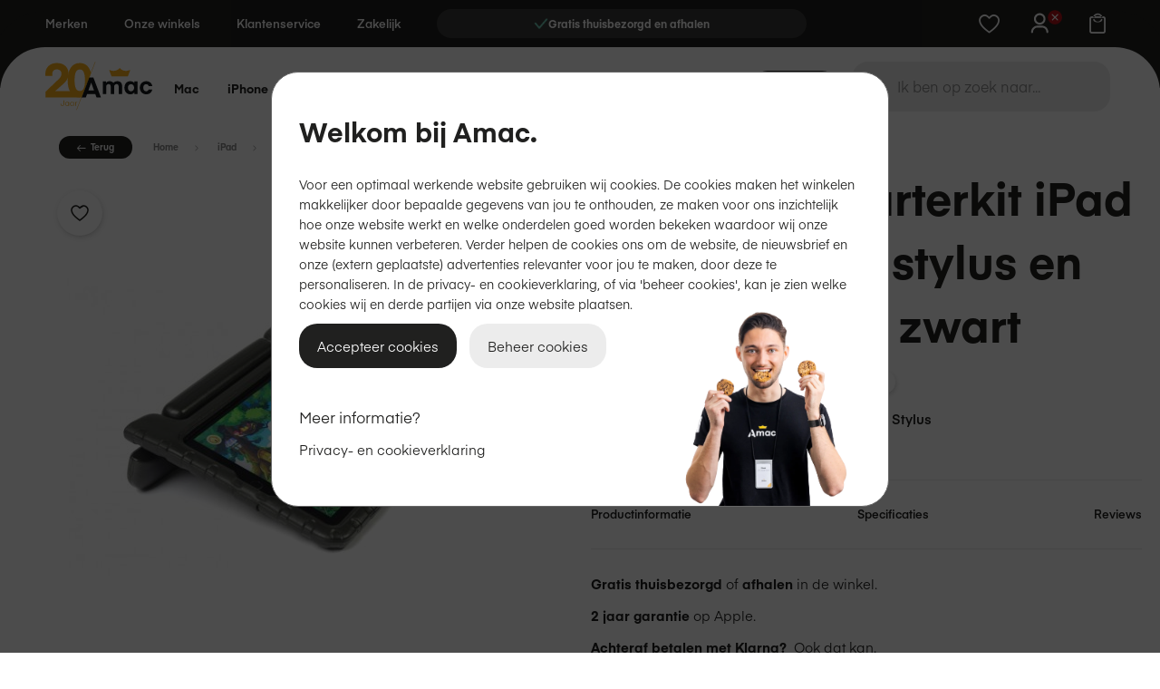

--- FILE ---
content_type: text/html; charset=UTF-8
request_url: https://www.amac.nl/kidscover-starterkit-ipad-10-2-inch-met-stylus-en-screencover-zwart
body_size: 40372
content:
 <!doctype html><html lang="nl"><head prefix="og: http://ogp.me/ns# fb: http://ogp.me/ns/fb# product: http://ogp.me/ns/product#"> <meta charset="utf-8"/>
<meta name="title" content="KidsCover starterkit iPad 10,2-inch - zwart | Amac"/>
<meta name="description" content="Bestel de KidsCover starterkit iPad 10,2 inch met stylus en screencover - zwart bij Amac. ✓Gratis thuisbezorgd ✓Deskundig advies ✓Gratis afhalen."/>
<meta name="keywords" content="KidsCover starterkit iPad 10,2 inch met stylus en screencover - zwart"/>
<meta name="robots" content="INDEX,FOLLOW"/>
<meta name="viewport" content="width=device-width, initial-scale=1, maximum-scale=2"/>
<meta name="format-detection" content="telephone=no"/>
<title>KidsCover starterkit iPad 10,2-inch - zwart | Amac  | Apple begint bij Amac</title>
<link  rel="stylesheet" type="text/css"  media="all" href="https://www.amac.nl/static/version1769072281/frontend/Amac/b2c/nl_NL/mage/calendar.min.css" />
<link  rel="stylesheet" type="text/css"  media="all" href="https://www.amac.nl/static/version1769072281/frontend/Amac/b2c/nl_NL/css/styles-m.min.css" />
<link  rel="stylesheet" type="text/css"  media="all" href="https://www.amac.nl/static/version1769072281/frontend/Amac/b2c/nl_NL/Klarna_Keb/css/button.min.css" />
<link  rel="stylesheet" type="text/css"  media="all" href="https://www.amac.nl/static/version1769072281/frontend/Amac/b2c/nl_NL/MageMe_Core/css/styles.min.css" />
<link  rel="stylesheet" type="text/css"  media="all" href="https://www.amac.nl/static/version1769072281/frontend/Amac/b2c/nl_NL/MageMe_WebForms/css/styles.min.css" />
<link  rel="stylesheet" type="text/css"  media="all" href="https://www.amac.nl/static/version1769072281/frontend/Amac/b2c/nl_NL/Trustpilot_Reviews/css/trustpilot.min.css" />
<link  rel="stylesheet" type="text/css"  media="all" href="https://www.amac.nl/static/version1769072281/frontend/Amac/b2c/nl_NL/mage/gallery/gallery.min.css" />
<link  rel="stylesheet" type="text/css"  media="all" href="https://www.amac.nl/static/version1769072281/frontend/Amac/b2c/nl_NL/Magefan_Blog/css/blog-m.min.css" />
<link  rel="stylesheet" type="text/css"  media="all" href="https://www.amac.nl/static/version1769072281/frontend/Amac/b2c/nl_NL/Magefan_Blog/css/blog-new.min.css" />
<link  rel="stylesheet" type="text/css"  media="all" href="https://www.amac.nl/static/version1769072281/frontend/Amac/b2c/nl_NL/Magefan_Blog/css/blog-custom.min.css" />
<link  rel="stylesheet" type="text/css"  media="screen and (min-width: 768px)" href="https://www.amac.nl/static/version1769072281/frontend/Amac/b2c/nl_NL/css/styles-l.min.css" />
<link  rel="stylesheet" type="text/css"  media="print" href="https://www.amac.nl/static/version1769072281/frontend/Amac/b2c/nl_NL/css/print.min.css" />





<link rel="preload" as="font" crossorigin="anonymous" href="https://www.amac.nl/static/version1769072281/frontend/Amac/b2c/nl_NL/fonts/eina03/eina03-light.woff2" />
<link rel="preload" as="font" crossorigin="anonymous" href="https://www.amac.nl/static/version1769072281/frontend/Amac/b2c/nl_NL/fonts/eina03/eina03-regular.woff2" />
<link rel="preload" as="font" crossorigin="anonymous" href="https://www.amac.nl/static/version1769072281/frontend/Amac/b2c/nl_NL/fonts/eina03/eina03-semibold.woff2" />
<link rel="preload" as="font" crossorigin="anonymous" href="https://www.amac.nl/static/version1769072281/frontend/Amac/b2c/nl_NL/fonts/eina03/eina03-bold.woff2" />
<link rel="preload" as="font" crossorigin="anonymous" href="https://www.amac.nl/static/version1769072281/frontend/Amac/b2c/nl_NL/fonts/linearicons/linearicons.woff2" />
<link  rel="canonical" href="https://www.amac.nl/kidscover-starterkit-ipad-10-2-inch-met-stylus-en-screencover-zwart" />
<link  rel="icon" type="image/x-icon" href="https://www.amac.nl/media/favicon/stores/3/favicon-amac-2020-webshop-transparant-32x32px.png" />
<link  rel="shortcut icon" type="image/x-icon" href="https://www.amac.nl/media/favicon/stores/3/favicon-amac-2020-webshop-transparant-32x32px.png" />
<!-- TOUCH ICON -->
<meta property="og:image" content="https:www.amac.nl/media/favicon/favicon-amac-180x180.png">
<link rel="apple-touch-icon" href="/media/favicon/favicon-amac-180x180.png">

<!-- Start VWO Async SmartCode -->
<link rel="preconnect" href="https://dev.visualwebsiteoptimizer.com" />

<!-- End VWO Async SmartCode -->

<link rel="apple-touch-icon" href="/media/favicon/favicon-amac-180x180.png">


<meta name="google-site-verification" content="eAm3djf9UeCsQWYdeqvQ9h7kJyJerG9CR-1kCTA6PxQ" />
<style>
html {
    scroll-behavior: smooth;
}

.blog-page .spraypay-price-wrapper {
    display: none;
}

body.spraypay-init.spraypay-trade-in-quote #product_addtocart_form .add-to-cart-additional #payment\[spraypay\]+label {
    display: block;
}

body:not(.spraypay-trade-in-quote) .spraypay-quote-only {
    display: none !important;
}

.catalog-product-view .product-add-form #product-options-wrapper {
    width: 100%;
}

.online-trade-in {
    display: none !important;
}


</style>

<style>

.postnl-delivery-options {
    color: #27324c;
    overflow: hidden;
    width: auto!important;
    max-width: 600px!important;
    margin-bottom: 10px;
}

.table-checkout-shipping-method tbody td {
    border-top: 0;
    padding-bottom: 20px;
    padding-top: 20px;
    display: none!important;
}

.postnl-delivery-options button.btn.btn-default.button-active {
    background: black!important;
    color: #fff;
}

</style>

   <script data-dont-move="text/x-magento-template">
    window.pageData = {"version":"3.0.14","page_type":"product","page_path":"https:\/\/www.amac.nl\/kidscover-starterkit-ipad-10-2-inch-met-stylus-en-screencover-zwart","page_title":"KidsCover starterkit iPad 10,2-inch - zwart | Amac  | Apple begint bij Amac","virtual_page":"\/kidscover-starterkit-ipad-10-2-inch-met-stylus-en-screencover-zwart","breadcrumb":["iPad","iPad accessoires","iPad hoes","KidsCover starterkit iPad 10,2 inch met stylus en screencover - zwart"],"user":{"has_transacted":false}};
    window.ctzReady = new Promise((resolve) => { window._ctzLoadCallback = resolve });</script><script data-dont-move="text/x-magento-template" src="https://a11328.ctz-content.com/script/sdk.js" async data-callback="_ctzLoadCallback"></script>    <!-- GOOGLE TAG MANAGER --><!-- END GOOGLE TAG MANAGER -->      <meta property="og:type" content="product"/><meta property="og:title" content="KidsCover starterkit iPad 10,2 inch met stylus en screencover - zwart"/><meta property="og:image" content="https://www.amac.nl/media/catalog/product/cache/2926cd81d6a86151ef43c3e908be18b6/3/1/3170640_1.jpg"/><meta property="og:description" content=""/><meta property="og:url" content="https://www.amac.nl/kidscover-starterkit-ipad-10-2-inch-met-stylus-en-screencover-zwart"/> <meta property="product:price:amount" content="1"/> <meta property="product:price:currency" content="EUR"/> </head><body data-container="body" data-mage-init='{"loaderAjax": {}, "loader": { "icon": "https://www.amac.nl/static/version1769072281/frontend/Amac/b2c/nl_NL/images/loader-2.gif"}}' id="html-body" class="preload catalog-product-view product-kidscover-starterkit-ipad-10-2-inch-met-stylus-en-screencover-zwart categorypath-ipad-accessoires-ipad-hoesje category-ipad-hoesje page-layout-1column page-layout-product-full-width">                <div class="cookie-status-message" id="cookie-status">The store will not work correctly when cookies are disabled.</div>     <noscript><div class="message global noscript"><div class="content"><p><strong>JavaScript lijkt te zijn uitgeschakeld in je browser.</strong> <span> Voor de beste gebruikerservaring, zorg ervoor dat javascript ingeschakeld is voor je browser.</span></p></div></div></noscript>      <!-- GOOGLE TAG MANAGER --><noscript><iframe src="https://www.googletagmanager.com/ns.html?id=GTM-NPVK9GL" height="0" width="0" style="display:none;visibility:hidden"></iframe></noscript><!-- END GOOGLE TAG MANAGER -->   <noscript><iframe src="https://www.googletagmanager.com/ns.html?id=GTM-NPVK9GL" height="0" width="0" style="display:none;visibility:hidden"></iframe></noscript>        <div class="page-wrapper">  <header class="page-header"><div class="panel wrapper"><div class="panel header"> <a class="action skip contentarea" href="#contentarea"><span> Ga naar de inhoud</span></a></div></div><div class="header content"><div class="small-header-menu-wrapper"><style>#html-body [data-pb-style=BJOFHVC],#html-body [data-pb-style=Q5S80D2]{border-style:none;border-width:1px;border-radius:0;margin:0;padding:0;border-top-left-radius:0;border-top-right-radius:0;border-bottom-left-radius:0;border-bottom-right-radius:0}#html-body [data-pb-style=BJOFHVC]{justify-content:flex-start;display:flex;flex-direction:column;background-position:left top;background-size:cover;background-repeat:no-repeat;background-attachment:scroll}#html-body [data-pb-style=Q5S80D2]{text-align:left}#html-body [data-pb-style=D8CC19V]{justify-content:flex-start;display:flex;flex-direction:column;background-position:left top;background-size:cover;background-repeat:no-repeat;background-attachment:scroll}#html-body [data-pb-style=C9HUB2N],#html-body [data-pb-style=D8CC19V],#html-body [data-pb-style=RHHLCBV],#html-body [data-pb-style=T6YMCKX],#html-body [data-pb-style=VHMOS2A],#html-body [data-pb-style=WHRDGQF]{border-radius:0;border-top-left-radius:0;border-top-right-radius:0;border-bottom-left-radius:0;border-bottom-right-radius:0}#html-body [data-pb-style=JV9VYQ1]{justify-content:flex-start;display:flex;flex-direction:column;background-position:left top;background-size:cover;background-repeat:no-repeat;background-attachment:scroll}#html-body [data-pb-style=JV9VYQ1],#html-body [data-pb-style=U8KU96Q]{border-radius:0;border-top-left-radius:0;border-top-right-radius:0;border-bottom-left-radius:0;border-bottom-right-radius:0}</style><div data-content-type="row" data-appearance="contained" href="" target="" data-link-type="default" title="" data-element="main"><div data-enable-parallax="0" data-parallax-speed="0.5" data-background-images="{}" data-background-type="image" data-video-loop="true" data-video-play-only-visible="true" data-video-lazy-load="true" data-video-fallback-src="" data-scrollable-background-text="" data-element="inner" data-pb-style="BJOFHVC"><div data-content-type="html" data-appearance="default" data-element="main" data-pb-style="Q5S80D2" data-decoded="true"><ul class="small-menu-header">
            <li><a href="/merken">Merken</a>
                <ul>
                    <li><a href="/merken">Bekijk alle merken</a></li>
                    <li><a href="/merken/apple">Apple</a></li>
                    <li><a href="/merken/aqara">Aqara</a></li>
                    <li><a href="/merken/beats">Beats</a></li>
                    <li><a href="/merken/belkin">Belkin</a></li>
                    <li><a href="/merken/dbramante1928">dbramante1928</a></li>
                    <li><a href="/merken/decoded">Decoded</a></li>
                    <li><a href="/merken/ember">Ember</a></li>
                    <li><a href="/merken/eve">Eve</a></li>
                    <li><a href="/merken/incase">Incase</a></li>
                    <li><a href="/merken/laifen">Laifen</a></li>
                    <li><a href="/merken/logitech">Logitech</a></li>
                    <li><a href="/merken/marshall">Marshall</a></li>
                    <li><a href="/merken/native-union">Native Union</a></li>
                    <li><a href="/merken/netatmo">Netatmo</a></li>
                    <li><a href="/merken/nomad">Nomad</a></li>
                    <li><a href="/merken/pipetto">Pipetto</a></li>
                    <li><a href="/merken/samsung">Samsung</a></li>
                    <li><a href="/merken/satechi">Satechi</a></li>
                    <li><a href="/merken/tech21">Tech21</a></li>
                    <li><a href="/merken/twelve-south">Twelve South</a></li>
                    <li><a href="/merken/zens">Zens</a></li>
                </ul>
            </li>
            <li><a href="/winkels">Onze winkels</a>
                <ul>
                    <li><a href="/winkels/amsterdam">Amsterdam</a></li>
                    <li><a href="/winkels/arnhem">Arnhem</a></li>
                    <li><a href="/winkels/den-haag">Den Haag</a></li>
                    <li><a href="/winkels/groningen">Groningen</a></li>
                    <li><a href="/winkels/rotterdam">Rotterdam Lijnbaan</a></li>
                    <li><a href="/winkels/utrecht-the-wall">Utrecht The Wall</a></li>
                    <li><a href="/winkels">Bekijk alle winkels</a></li>
                </ul>
            </li>
            <li><a href="/diensten/klantenservice">Klantenservice</a>
                <ul>
                    <li><a href="/veelgestelde-vragen#bestellen-betalen">Bestellen & betalen</a></li>
                    <li><a href="/betalen-in-termijnen">Betalen in termijnen</a></li>
                    <li><a href="/bezorgen-afhalen">Bezorgen & afhalen</a></li>
                    <li><a href="/retour">Retourneren & annuleren</a></li>
                    <li><a href="/garantie-voorwaarde">Garantie & voorwaarden</a></li>
                    <li><a href="/klantenservice">Stel je vraag!</a></li>
                </ul>
            </li>
            <li><a href="https://pro.amac.nl">Zakelijk</a>
                <ul>
                    <li><a href="https://pro.amac.nl">Bedrijven</a></li>
                    <li><a href="https://pro.amac.nl/onderwijs">Onderwijs</a></li>
                    <li><a href="https://pro.amac.nl/pro-services">Pro services</a></li>
                </ul>
            </li>
            <li>
                <!-- USP SLIDER -->

                <div id="top-slider" class="top-slider-container">
                    <div class="top-slider-inner">
                        <!-- Clone of the last slide -->

                        <!-- TrustBox widget - Micro Star -->
                        <div class="trustpilot-widget top-slider-item" data-locale="nl-NL"
                            data-template-id="5419b732fbfb950b10de65e5" data-businessunit-id="4992d8410000640005041a2e"
                            data-style-height="24px" data-style-width="100%" data-theme="dark">
                            <a href="https://nl.trustpilot.com/review/www.amac.nl" target="_blank"
                                rel="noopener">Trustpilot</a>
                        </div>
                        <!-- End TrustBox widget -->


                        <!-- Original slides -->
                        <div class="top-slider-item">
                            <img class="top-slider-checkmark" src="/media/wysiwyg/Refurbished/checkmark.webp"
                                alt="checkmark-facelifted" width="16" />
                            <p>Persoonlijk advies in 47 winkels</p>
                        </div>
                        <div class="top-slider-item">
                            <img class="top-slider-checkmark" src="/media/wysiwyg/Refurbished/checkmark.webp"
                                alt="checkmark-facelifted" width="16" />
                            <p>Gratis thuisbezorgd en afhalen</p>
                        </div>
                        <div class="top-slider-item">
                            <img class="top-slider-checkmark" src="/media/wysiwyg/Refurbished/checkmark.webp"
                                alt="checkmark-facelifted" width="16" />
                            <p>Training cadeau bij Apple-device</p>
                        </div>
                        <div class="top-slider-item">
                            <img class="top-slider-checkmark" src="/media/wysiwyg/Refurbished/checkmark.webp"
                                alt="checkmark-facelifted" width="16" />
                            <p>Eigen technische dienst</p>
                        </div>
                        <!-- TrustBox widget - Micro Star -->
                        <div class="trustpilot-widget top-slider-item" data-locale="nl-NL"
                            data-template-id="5419b732fbfb950b10de65e5" data-businessunit-id="4992d8410000640005041a2e"
                            data-style-height="24px" data-style-width="100%" data-theme="dark">
                            <a href="https://nl.trustpilot.com/review/www.amac.nl" target="_blank"
                                rel="noopener">Trustpilot</a>
                        </div>
                        <!-- End TrustBox widget -->

                        <!-- Clone of the first slide -->
                        <div class="top-slider-item">
                            <img class="top-slider-checkmark" src="/media/wysiwyg/Refurbished/checkmark.webp"
                                alt="checkmark-facelifted" width="16" />
                            <p>Persoonlijk advies in 47 winkels</p>
                        </div>
                    </div>
                </div>
            </li>
        </ul></div></div></div><div data-content-type="row" data-appearance="contained" href="" target="" data-link-type="default" title="" data-element="main"><div data-enable-parallax="0" data-parallax-speed="0.5" data-background-images="{}" data-background-type="image" data-video-loop="true" data-video-play-only-visible="true" data-video-lazy-load="true" data-video-fallback-src="" data-scrollable-background-text="" data-element="inner" data-pb-style="D8CC19V"><div data-content-type="html" data-appearance="default" data-element="main" data-pb-style="WHRDGQF" data-decoded="true"><!--- CUSTOM COLOR LABELS -->
<style>

.campagne {
  background-color: #db4b4b;
  color: #ffffff;
}

.algemeen {
  background-color: #EFCA6C;
  color: #20201f;
}

.label_npi_binnenkort,
.labelpreordernu,
.exclusief {
  background-color: #EFCA6C;
  color: #20201f;
}

.label_bestel_nu {
  background-color: #317769;
  color: #FFFFFF;
}

.label_actie_ {
  background-color: #20201f;
  color: #EFCA6C;
}
.category-attribute-set-item {
  border: 1px solid #20201f;
}
/* Less padding between menu items desktop */
@media all and (min-width:1024px),print {
  .navigation li.level0.level-top > a.level-top {
    padding: 12px 8px !important;
}
}
/* GIVE COLOUR TO LAST ITEM IN NAVIGATION BAR */
.nav-9 > :first-child {
  border-radius: 50px;
  padding: 7px 15px;
  background-color: #20201f;
  color: #efca6c !important;
  transition: all 0.3s ease;
}

.nav-9 a span::before,
.nav-9 a span::after,
.nav-9 a::after {
  content: none !important;
  display: none !important;
  background-color: transparent !important;
  background: none !important;
}

.nav-9 > :first-child:hover {
  background-color: #3B3B3A;
  color: #efca6c !important;
}

/*.label_idays {
  background-color: #DB4B4B;
  color: white;
}*/

/* iDAYS specialties */
/*.navigation li.level0.parent .submenu .active>a:after, .navigation li.level0.parent.active>.level-top:after, .navigation li.level0.parent.has-active>.level-top:after {
background-color: transparant !important;/*


/* GIVE COLOUR TO LAST ITEM IN MOBILE NAVIGATION BAR */
/*.mobile-menu >:first-child >:nth-child(10) {
background-color: #20201f !important;
color: #efca6c !important;
}*/

/* APP Logo fix */
.header.content {
padding-left: 0px !important;
}

/* HEADER SWITCHER STYLING*/

/* .small-menu-header{
    align-items: center;
}
        #header-switcher {
            padding:5px 4px 4px 0 !important;
            background-color: #ffffff !important;
            border-radius: 50px !important;
        }

        #header-switcher li {
            list-style-type: none !important;
            display: inline !important;
            border-radius: 50px;
        }

        #header-switcher a {
            text-decoration: none;
            color: #20201f;
            padding: 1rem !important;
            margin: 0 0 0 -1px !important;
        }

        .header-active {
            background-color: #3f3f3f;
            color: #ffffff !important;
            border: none !important;
            padding: 1rem !important;
            border-radius: 50px;

        }
@media screen and (max-width: 1000px) {
    #header-switcher {
      display: none;

    }
} */
</style></div><div data-content-type="html" data-appearance="default" data-element="main" data-pb-style="C9HUB2N" data-decoded="true"><!-- MOBILE VERBERG LOGO -->
<style>
@media only screen and (max-width: 1023px) {
.logo-container {
display: none !important;
}

/* ROBIN HQ GREEN ACTIVE SIGN PLACEMENT */

.robin-online:after {
    Left: 33% !important;
}

}

</style></div><div data-content-type="html" data-appearance="default" data-element="main" data-pb-style="VHMOS2A" data-decoded="true"><!-- NEW AMAC + APP LOGO -->
<style>
.nav-sections {
margin-top: 5px !important;
}
.logo-light {
    content: url("https://www.amac.nl/media/logo/amac-app-logo-wit-goud.svg");
}
.logo-dark {
    content: url("https://www.amac.nl/media/logo/Amac20jaar_logo_cropped.svg");
}
</style></div><div data-content-type="html" data-appearance="default" data-element="main" data-pb-style="T6YMCKX" data-decoded="true"><!-- TEXT OUTLINE -->
<style>
.text-outlined-white {
-webkit-text-fill-color: #20201f;
  -webkit-text-stroke-width: 2px;
  -webkit-text-stroke-color: white;
}
.text-outlined-black {
-webkit-text-fill-color: white;
  -webkit-text-stroke-width: 2px;
  -webkit-text-stroke-color: #20201f;
}
.text-outlined-white-transparent {
-webkit-text-fill-color: transparent;
  -webkit-text-stroke-width: 2px;
  -webkit-text-stroke-color: white;
}
.text-outlined-black-transparent {
-webkit-text-fill-color: transparent;
  -webkit-text-stroke-width: 2px;
  -webkit-text-stroke-color: #20201f;
}
.text-outlined-gold {
-webkit-text-fill-color: #EFCA6C;
  -webkit-text-stroke-width: 2px;
  -webkit-text-stroke-color: #20201f;
}
.text-outlined-gray {
-webkit-text-fill-color: #f2f2f2;
  -webkit-text-stroke-width: 2px;
  -webkit-text-stroke-color: #20201f;
}
@media only screen and (max-width: 1038px) {
.text-outlined-black,
.text-outlined-white,
.text-outlined-gold,
.text-outlined-gray {
  -webkit-text-stroke-width: 1px;
}
</style></div><div data-content-type="html" data-appearance="default" data-element="main" data-pb-style="RHHLCBV" data-decoded="true"><style>
/* START TOP SLIDER STYLING */
 
.header.content .small-header-menu-wrapper ul.small-menu-header {
  align-items: center;
}

.top-slider-container {
                width: 40rem;
                overflow: hidden;
                background: #3B3B3A;
                padding: 0.4rem;
                border-radius: 50px;
            }

            .top-slider-inner {
                display: flex;
                transition: transform 1s ease;
            }

            .top-slider-item {
                min-width: 100%; /* Each slide will take up 100% of the container width */
                display: flex;
                justify-content: center;
                align-items: center;
                gap: 8px;
            }

            .top-slider-item img :nth-last-of-type(1) {
                width: 13px;
                height: 9px;
            }

            .top-slider-item p {
                color: #ffffff;
                font-size: 12px;
                font-weight: 700;
                line-height: 115%;
                margin-bottom: 0;
            }

/* END TOP SLIDER STYLING */
</style></div></div></div><div data-content-type="row" data-appearance="contained" href="" target="" data-link-type="default" title="" data-element="main"><div data-enable-parallax="0" data-parallax-speed="0.5" data-background-images="{}" data-background-type="image" data-video-loop="true" data-video-play-only-visible="true" data-video-lazy-load="true" data-video-fallback-src="" data-scrollable-background-text="" data-element="inner" data-pb-style="JV9VYQ1"><div data-content-type="html" data-appearance="default" data-element="main" data-pb-style="U8KU96Q" data-decoded="true"></div></div></div></div> <span data-action="mobile-menu" tabindex="0" role="button" class="action nav-toggle"><span>Menu</span></span> <a class="logo alt-logo" href="https://www.amac.nl/" title="" aria-label="store logo"><img src="https://www.amac.nl/static/version1769072281/frontend/Amac/b2c/nl_NL/images/amac-logo-color-white-svg.svg" title="" alt="" /></a><div class="chatbot-container">&nbsp;</div> <div class="wishlist-link" data-bind="scope: 'wishlist'"><a href="https://www.amac.nl/wishlist/" aria-label="Bekijk verlanglijst"><!-- ko if: wishlist().counter --><span data-bind="text: wishlist().counter" class="wishlist-count"></span> <!-- /ko --></a></div>   <div class="switcher my-account switcher-my-account" data-ui-id="my-account-switcher" id="switcher-my-account" data-bind="scope: 'header-customer'"><!-- ko if: isLoggedIn() --><a href="https://www.amac.nl/customer/account/" tabindex="0" role="button" aria-label="Mijn&#x20;account" class="action toggle switcher-trigger logged-in" data-bind="visible: isLoggedIn" style="display: none" id="switcher-my-account-trigger"><!-- ko if: firstname() --><span class="customer-name" data-bind="text: firstname()"></span> <!-- /ko --></a> <div class="customer-menu" ><style>#html-body [data-pb-style=XIDRS8B]{border-radius:0;border-top-left-radius:0;border-top-right-radius:0;border-bottom-left-radius:0;border-bottom-right-radius:0}</style><div data-content-type="html" data-appearance="default" data-element="main" data-pb-style="XIDRS8B" data-decoded="true"><ul>
                    <li><a href="https://www.amac.nl/customer/account/">Mijn account</a></li>
                    <li><a href="https://www.amac.nl/portal/orders/main/">Bestellingen</a></li>
                    <li><a href="https://www.amac.nl/customer/address/">Adresboek</a></li>
                    <li><a href="https://www.amac.nl/customer/account/logout/">Uitloggen</a></li>
                </ul></div></div><!-- /ko --><!-- ko if: !isLoggedIn() --><a class="action toggle switcher-trigger logged-out" tabindex="0" role="button" data-bind="click: showLoginModal" aria-label="Inloggen" href="https://www.amac.nl/customer/account/" id="switcher-my-account-trigger"><strong><span>Inloggen</span></strong></a>  <!-- /ko --></div> <div data-block="minicart-header" class="minicart-wrapper" data-trigger="minicart-trigger"><a class="action showcart keyboardOnlyLink" role="button" aria-label="Winkelmand" tabindex="0" data-href="https://www.amac.nl/checkout/cart/"  data-bind="scope: 'minicart_content'"><span class="text">Winkelmand</span> <span class="counter qty empty" data-bind="css: { empty: !!getCartParam('summary_count') == false }, blockLoader: isLoading"><span class="counter-number"><!-- ko if: getCartParam('summary_count') --><!-- ko text: getCartParam('summary_count').toLocaleString(window.LOCALE) --><!-- /ko --><!-- /ko --></span> <span class="counter-label"><!-- ko if: getCartParam('summary_count') --><!-- ko text: getCartParam('summary_count').toLocaleString(window.LOCALE) --><!-- /ko --><!-- ko i18n: 'items' --><!-- /ko --><!-- /ko --></span></span></a>  <div data-block="minicart" data-bind="mageInit: { 'Magento_Ui/js/modal/modal':{ 'type': 'slide', 'title': 'Winkelmand', 'modalClass': 'minicart', 'trigger': '[data-trigger=minicart-trigger]', 'responsive': true, 'innerScroll': true, 'buttons': [] }}"><div class="content"><div class="block-minicart"><div id="minicart-content-wrapper" data-bind="scope: 'minicart_content'"><!-- ko template: getTemplate() --><!-- /ko --></div></div></div></div> </div> </div><div class="mobile-nav"> <div class="mobile-nav-panel" id="mobile-menu" data-mage-init='{"mobile-nav": {}}' > <div class="mobile-menu" data-mage-init='{"mobile-menu": {}}'><div class="mobile-menu-panel" id="mobile-menu-root">  <div class="menu-item has-image" data-id="z-category-node-154" > <div><img src="https&#x3A;&#x2F;&#x2F;www.amac.nl&#x2F;media&#x2F;catalog&#x2F;category&#x2F;mobile-menu&#x2F;Mac&#x2F;Mac-mobile-menu-2025.webp" alt="Mac" /></div> <span>Mac</span></div>  <div class="menu-item has-image" data-id="z-category-node-733" > <div><img src="https&#x3A;&#x2F;&#x2F;www.amac.nl&#x2F;media&#x2F;catalog&#x2F;category&#x2F;iphone&#x2F;iPhone-family-mobile-menu.webp" alt="iPhone" /></div> <span>iPhone</span></div>  <div class="menu-item has-image" data-id="z-category-node-155" > <div><img src="https&#x3A;&#x2F;&#x2F;www.amac.nl&#x2F;media&#x2F;catalog&#x2F;category&#x2F;mobile-menu&#x2F;iPad&#x2F;ipad-mobile-menu-2025sq.webp" alt="iPad" /></div> <span>iPad</span></div>  <div class="menu-item has-image" data-id="z-category-node-158" > <div><img src="https&#x3A;&#x2F;&#x2F;www.amac.nl&#x2F;media&#x2F;catalog&#x2F;category&#x2F;mobile-menu&#x2F;Watch&#x2F;Watch-family-mobile-menu.webp" alt="Watch" /></div> <span>Watch</span></div>  <div class="menu-item has-image" data-id="z-category-node-1819" > <div><img src="https&#x3A;&#x2F;&#x2F;www.amac.nl&#x2F;media&#x2F;catalog&#x2F;category&#x2F;mobile-menu&#x2F;tv-woning-mobile-menu-icon.webp" alt="TV&#x20;&amp;&#x20;Woning" /></div> <span>TV &amp; Woning</span></div>  <div class="menu-item has-image" data-id="z-category-node-161" > <div><img src="https&#x3A;&#x2F;&#x2F;www.amac.nl&#x2F;media&#x2F;catalog&#x2F;category&#x2F;mobile-menu&#x2F;Audio&#x2F;AirPods-family-mobile-menu.webp" alt="Audio" /></div> <span>Audio</span></div>  <div class="menu-item has-image" data-id="z-category-node-162" > <div><img src="https&#x3A;&#x2F;&#x2F;www.amac.nl&#x2F;media&#x2F;catalog&#x2F;category&#x2F;mobile-menu&#x2F;Accessoires&#x2F;Accessoires-mob.webp" alt="Accessoires" /></div> <span>Accessoires</span></div>  <div class="menu-item has-image" data-id="z-category-node-1924" > <div><img src="https&#x3A;&#x2F;&#x2F;www.amac.nl&#x2F;media&#x2F;catalog&#x2F;category&#x2F;services&#x2F;menu&#x2F;mobile-menu-icon-support.webp" alt="Diensten" /></div> <span>Diensten</span></div>  <div class="menu-item" data-url="https&#x3A;&#x2F;&#x2F;www.amac.nl&#x2F;nieuwjaar" > <span>Nieuwjaar</span></div>  <div class="menu-service-links"><div class="page-footer"><div class="footer content"><style>#html-body [data-pb-style=FE73DI9],#html-body [data-pb-style=Y9TNOG4]{background-position:left top;background-size:cover;background-repeat:no-repeat;background-attachment:scroll}#html-body [data-pb-style=FE73DI9]{justify-content:flex-start;display:flex;flex-direction:column;border-width:1px;border-radius:0;margin:0;padding:10px;border-top-left-radius:0;border-top-right-radius:0;border-bottom-left-radius:0;border-bottom-right-radius:0}#html-body [data-pb-style=Y9TNOG4]{align-self:stretch}#html-body [data-pb-style=NFWN2GT]{display:flex;width:100%}#html-body [data-pb-style=Y9BYFX5]{justify-content:flex-start;display:flex;flex-direction:column;background-position:left top;background-size:cover;background-repeat:no-repeat;background-attachment:scroll;border-radius:0;width:25%;margin:0;padding:10px 20px;border-top-left-radius:0;border-top-right-radius:0;border-bottom-left-radius:0;border-bottom-right-radius:0;align-self:stretch}#html-body [data-pb-style=W1NCMYV]{border-width:1px;padding:0}#html-body [data-pb-style=LJE1C8K],#html-body [data-pb-style=S93SEPJ],#html-body [data-pb-style=UEVOV8V],#html-body [data-pb-style=W1NCMYV]{border-radius:0;margin:0;border-top-left-radius:0;border-top-right-radius:0;border-bottom-left-radius:0;border-bottom-right-radius:0}#html-body [data-pb-style=S93SEPJ]{justify-content:flex-start;display:flex;flex-direction:column;background-position:left top;background-size:cover;background-repeat:no-repeat;background-attachment:scroll;width:25%;padding:10px 20px;align-self:stretch}#html-body [data-pb-style=LJE1C8K],#html-body [data-pb-style=UEVOV8V]{border-width:1px;padding:0}#html-body [data-pb-style=LJE1C8K]{margin:20px 0 0}#html-body [data-pb-style=V6GE9DG]{justify-content:flex-start;display:flex;flex-direction:column;background-position:left top;background-size:cover;background-repeat:no-repeat;background-attachment:scroll;width:25%;padding:10px 20px;align-self:stretch}#html-body [data-pb-style=H62T00N],#html-body [data-pb-style=UJOC54V],#html-body [data-pb-style=V6GE9DG]{border-radius:0;margin:0;border-top-left-radius:0;border-top-right-radius:0;border-bottom-left-radius:0;border-bottom-right-radius:0}#html-body [data-pb-style=H62T00N]{border-width:1px;padding:0}#html-body [data-pb-style=UJOC54V]{justify-content:flex-start;display:flex;flex-direction:column;background-position:left top;background-size:cover;background-repeat:no-repeat;background-attachment:scroll;width:25%;padding:10px 20px;align-self:stretch}#html-body [data-pb-style=K4G44WI]{border-width:1px;margin:0;padding:0}#html-body [data-pb-style=FN5RU4A],#html-body [data-pb-style=K4G44WI],#html-body [data-pb-style=LENYUK5]{border-radius:0;border-top-left-radius:0;border-top-right-radius:0;border-bottom-left-radius:0;border-bottom-right-radius:0}#html-body [data-pb-style=LENYUK5]{display:none}#html-body [data-pb-style=FN5RU4A]{border-color:#cecece;border-width:1px;margin:0;padding:20px}#html-body [data-pb-style=NY5LANM],#html-body [data-pb-style=T4D3YUU]{background-position:left top;background-size:cover;background-repeat:no-repeat;background-attachment:scroll}#html-body [data-pb-style=T4D3YUU]{justify-content:flex-start;display:flex;flex-direction:column;border-width:1px;border-radius:0;margin:0 0 20px;padding:0;border-top-left-radius:0;border-top-right-radius:0;border-bottom-left-radius:0;border-bottom-right-radius:0}#html-body [data-pb-style=NY5LANM]{align-self:stretch}#html-body [data-pb-style=IAS2M5F]{display:flex;width:100%}#html-body [data-pb-style=BP817GY],#html-body [data-pb-style=DAUD9WA],#html-body [data-pb-style=F13L1TR]{border-width:1px;border-radius:0;border-top-left-radius:0;border-top-right-radius:0;border-bottom-left-radius:0;border-bottom-right-radius:0}#html-body [data-pb-style=DAUD9WA]{justify-content:flex-start;display:flex;flex-direction:column;background-position:left top;background-size:cover;background-repeat:no-repeat;background-attachment:scroll;width:100%;margin:0;padding:10px 20px 20px;align-self:stretch}#html-body [data-pb-style=BP817GY],#html-body [data-pb-style=F13L1TR]{margin:0 0 10px;padding:0}#html-body [data-pb-style=BP817GY]{margin:0}</style><div class="footer-row-content" data-content-type="row" data-appearance="full-width" data-enable-parallax="0" data-parallax-speed="0.5" data-background-images="{}" data-background-type="image" data-video-loop="true" data-video-play-only-visible="true" data-video-lazy-load="true" data-video-fallback-src="" href="" target="" data-link-type="default" title="" data-scrollable-background-text="" data-element="main" data-pb-style="FE73DI9"><div class="row-full-width-inner" data-element="inner"><div class="pagebuilder-column-group" data-background-images="{}" data-content-type="column-group" data-appearance="default" data-grid-size="12" data-element="main" data-pb-style="Y9TNOG4"><div class="pagebuilder-column-line" data-content-type="column-line" data-element="main" data-pb-style="NFWN2GT"><div class="pagebuilder-column" data-content-type="column" data-appearance="full-height" data-background-images="{}" href="" target="" data-link-type="default" title="" data-element="main" data-pb-style="Y9BYFX5"><div data-content-type="html" data-appearance="default" data-element="main" data-pb-style="W1NCMYV" data-decoded="true"><div class="collapsible">
<h4>Amac winkels</h4>
<ul>
<li><a href="/winkels">Alle winkels</a></li>
<li><a href="/winkels/rotterdam">Rotterdam</a></li>
<li><a href="/winkels/eindhoven">Eindhoven</a></li>
<li><a href="/winkels/utrecht-post">Utrecht</a></li>
<li><a href="/winkels/">Alle winkels</a></li>
</ul>
</div></div></div><div class="pagebuilder-column" data-content-type="column" data-appearance="full-height" data-background-images="{}" href="" target="" data-link-type="default" title="" data-element="main" data-pb-style="S93SEPJ"><div data-content-type="html" data-appearance="default" data-element="main" data-pb-style="UEVOV8V" data-decoded="true"><div class="collapsible">
<h4>Over Amac</h4>
<ul>
<li><a href="/winkels">Onze winkels</a></li>
<li><a href="/vacatures">Werken bij Amac</a></li>
<li><a href="/algemene-voorwaarden">Algemene voorwaarden</a></li>
<li><a href="/privacy-cookieverklaring">Cookies & privacybeleid</a></li>
<li><a href="/blog">Newsroom</a></li>
</ul>
</div></div><div class="psp-list hidden-to-m" data-content-type="html" data-appearance="default" data-element="main" data-pb-style="LJE1C8K" data-decoded="true"><h4>Volg ons</h4>
<ul>
<li><a href="https://nl-nl.facebook.com/aprAmac/"><img src="https://www.amac.nl/media/logos/facebook.png" width="30" height="30" alt=""></a></li>
<li><a href="https://www.instagram.com/amac.stores/"><img src="https://www.amac.nl/media/logos/instagram.png" width="30" height="30" alt=""></a></li>
<li><a href="https://twitter.com/apramac?lang=nl"><img src="https://www.amac.nl/media/logos/twitter.png" width="30" height="30" alt=""></a></li>
<li><a href="https://www.youtube.com/channel/UCZ5Gx2t5nwRo8apv398zY5A"><img src="https://www.amac.nl/media/logos/youtube.png" width="30" height="30" alt=""></a></li>
</ul></div></div><div class="pagebuilder-column" data-content-type="column" data-appearance="full-height" data-background-images="{}" href="" target="" data-link-type="default" title="" data-element="main" data-pb-style="V6GE9DG"><div data-content-type="html" data-appearance="default" data-element="main" data-pb-style="H62T00N" data-decoded="true"><div class="collapsible">
<h4>Diensten</h4>
<ul>
<li><a href="/diensten">Alle Amac Diensten</a></li>
<li><a href="/diensten/apple-reparatie">Reparatie & herstel</a></li>
<li><a href="/diensten/amac-trainingen">Amac Trainingen</a></li>
<li><a href="/diensten/verzekeringen">Verzekeringen</a></li>
<li><a href="/diensten/amac-safe">Amac Safe</a></li>
<li><a href="/diensten/amac-support">Amac Support</a></li>
<li><a href="/diensten/inruilservice">Inruilservice</a></li>
<!-- <li><a href="/hoe-werkt-online-inruilen">Online inruilen</a></li> -->
</ul>
</div></div></div><div class="pagebuilder-column" data-content-type="column" data-appearance="full-height" data-background-images="{}" href="" target="" data-link-type="default" title="" data-element="main" data-pb-style="UJOC54V"><div data-content-type="html" data-appearance="default" data-element="main" data-pb-style="K4G44WI" data-decoded="true"><div class="collapsible">
<h4>Klantenservice</h4>
<ul>
<li><a href="/veelgestelde-vragen#bestellen-betalen">Bestellen & betalen</a></li>
<li><a href="/betalen-in-termijnen">Betalen in </a></li>
<li><a href="/bezorgen-afhalen">Bezorgen & afhalen</a></li>
<li><a href="/retour">Retourneren & annuleren</a></li>
<li><a href="/garantie-voorwaarde">Garantie & voorwaarden</a></li>
<li><a href="/klantenservice">Stel je vraag!</a></li>
</ul>
</div></div><div data-content-type="html" data-appearance="default" data-element="main" data-pb-style="LENYUK5" data-decoded="true"><h4><a href="/blog">Newsroom</a></h4></div></div></div></div><div class="psp-list" data-content-type="html" data-appearance="default" data-element="main" data-pb-style="FN5RU4A" data-decoded="true"><h4>Volg ons </h4>
<ul>
<li><a href="https://nl-nl.facebook.com/aprAmac/"><img src="https://www.amac.nl/media/logos/facebook.png" width="30" height="30" alt=""></a></li>
<li><a href="https://www.instagram.com/amac.stores/"><img src="https://www.amac.nl/media/logos/instagram.png" width="30" height="30" alt=""></a></li>
<li><a href="https://twitter.com/apramac?lang=nl"><img src="https://www.amac.nl/media/logos/twitter.png" width="30" height="30" alt=""></a></li>
<li><a href="https://www.youtube.com/channel/UCZ5Gx2t5nwRo8apv398zY5A"><img src="https://www.amac.nl/media/logos/youtube.png" width="30" height="30" alt=""></a></li>
</ul></div></div></div><div class="footer-bottom-content" data-content-type="row" data-appearance="full-width" data-enable-parallax="0" data-parallax-speed="0.5" data-background-images="{}" data-background-type="image" data-video-loop="true" data-video-play-only-visible="true" data-video-lazy-load="true" data-video-fallback-src="" href="" target="" data-link-type="default" title="" data-scrollable-background-text="" data-element="main" data-pb-style="T4D3YUU"><div class="row-full-width-inner" data-element="inner"><div class="pagebuilder-column-group" data-background-images="{}" data-content-type="column-group" data-appearance="default" data-grid-size="12" data-element="main" data-pb-style="NY5LANM"><div class="pagebuilder-column-line" data-content-type="column-line" data-element="main" data-pb-style="IAS2M5F"><div class="pagebuilder-column" data-content-type="column" data-appearance="full-height" data-background-images="{}" href="" target="" data-link-type="default" title="" data-element="main" data-pb-style="DAUD9WA"><div class="footer-switcher" data-content-type="html" data-appearance="default" data-element="main" data-pb-style="F13L1TR" data-decoded="true"><h4>Ik ben een</h4>
<ul>
<li class="active" id="footer-link-consument"><a href="#">Consument</a></li>
<li><a href="https://studentenkorting.amac.nl/" id="footer-link-student">Student</a></li>
<li><a href="https://pro.amac.nl" id="footer-link-zakelijk">Bedrijf</a></li>
<li><a href="https://pro.amac.nl/onderwijs" id="footer-link-onderwijs">Onderwijs</a></li>
</ul></div><div data-content-type="html" data-appearance="default" data-element="main" data-pb-style="BP817GY" data-decoded="true"><span class="muted-title">Je winkelmand wordt geleegd als je deze instelling aanpast.</span></div></div></div></div></div></div></div></div></div></div> <div class="mobile-menu-panel mobile-menu-sub-panel" id="mobile-menu-z-category-node-154"><button class="action-close" data-role="back" type="button"><span>Sluiten</span></button> <h2>Mac</h2> <div class="menu-item has-image" data-id="z-category-node-156" > <div><img src="https&#x3A;&#x2F;&#x2F;www.amac.nl&#x2F;media&#x2F;catalog&#x2F;category&#x2F;mobile-menu&#x2F;Mac&#x2F;Macbook-Air-family-2025.webp" alt="MacBook&#x20;Air" /></div> <span>MacBook Air</span></div> <div class="menu-item has-image" data-id="z-category-node-157" > <div><img src="https&#x3A;&#x2F;&#x2F;www.amac.nl&#x2F;media&#x2F;catalog&#x2F;category&#x2F;mobile-menu&#x2F;Mac&#x2F;Macbook-Pro-family-2025.webp" alt="MacBook&#x20;Pro" /></div> <span>MacBook Pro</span></div> <div class="menu-item has-image" data-id="z-category-node-550" > <div><img src="https&#x3A;&#x2F;&#x2F;www.amac.nl&#x2F;media&#x2F;catalog&#x2F;category&#x2F;iMac_24-in_M4_Chip_Blue.webp" alt="iMac" /></div> <span>iMac</span></div> <div class="menu-item has-image" data-id="z-category-node-198" > <div><img src="https&#x3A;&#x2F;&#x2F;www.amac.nl&#x2F;media&#x2F;catalog&#x2F;category&#x2F;mobile-menu&#x2F;Mac&#x2F;Mac-mini-m4.webp" alt="Mac&#x20;mini" /></div> <span>Mac mini</span></div> <div class="menu-item has-image" data-id="z-category-node-820" > <div><img src="https&#x3A;&#x2F;&#x2F;www.amac.nl&#x2F;media&#x2F;catalog&#x2F;category&#x2F;Nav-image-mob.webp" alt="Mac&#x20;Studio" /></div> <span>Mac Studio</span></div> <div class="menu-item has-image" data-url="https&#x3A;&#x2F;&#x2F;www.amac.nl&#x2F;mac&#x2F;mac-pro" > <div><img src="https&#x3A;&#x2F;&#x2F;www.amac.nl&#x2F;media&#x2F;catalog&#x2F;category&#x2F;mac&#x2F;macpro&#x2F;mac-pro.webp" alt="Mac&#x20;Pro" /></div> <span>Mac Pro</span></div> <div class="menu-item has-image" data-id="z-category-node-193" > <div><img src="https&#x3A;&#x2F;&#x2F;www.amac.nl&#x2F;media&#x2F;catalog&#x2F;category&#x2F;Mac-acce_1_.webp" alt="Mac&#x20;accessoires" /></div> <span>Mac accessoires</span></div> <div class="menu-item has-image" data-url="https&#x3A;&#x2F;&#x2F;www.amac.nl&#x2F;mac&#x2F;mac-vergelijken" > <div><img src="https&#x3A;&#x2F;&#x2F;www.amac.nl&#x2F;media&#x2F;catalog&#x2F;category&#x2F;mobile-menu-mac_1.webp" alt="Mac&#x20;vergelijken" /></div> <span>Mac vergelijken</span></div>  <div class="menu-item has-image show-all" data-url="https&#x3A;&#x2F;&#x2F;www.amac.nl&#x2F;mac"><div></div><span>Bekijk alles</span></div></div> <div class="mobile-menu-panel mobile-menu-sub-sub-panel" id="mobile-menu-z-category-node-156"><button class="action-close" data-role="back" type="button"><span>Sluiten</span></button> <h2>MacBook Air</h2> <div class="menu-item has-image" data-url="https&#x3A;&#x2F;&#x2F;www.amac.nl&#x2F;mac&#x2F;macbook-air&#x2F;macbook-air"> <div><img src="https&#x3A;&#x2F;&#x2F;www.amac.nl&#x2F;media&#x2F;catalog&#x2F;category&#x2F;mobile-menu&#x2F;Mac&#x2F;Macbook-Air-13-inch.webp" alt="MacBook&#x20;Air&#x20;13-inch" /></div> <span>MacBook Air 13-inch</span></div> <div class="menu-item has-image" data-url="https&#x3A;&#x2F;&#x2F;www.amac.nl&#x2F;mac&#x2F;macbook-air&#x2F;macbook-air-m2-2022"> <div><img src="https&#x3A;&#x2F;&#x2F;www.amac.nl&#x2F;media&#x2F;catalog&#x2F;category&#x2F;mobile-menu&#x2F;Mac&#x2F;Macbook-Air-15-inch.webp" alt="MacBook&#x20;Air&#x20;15-inch" /></div> <span>MacBook Air 15-inch</span></div>  <div class="menu-item has-image show-all" data-url="https&#x3A;&#x2F;&#x2F;www.amac.nl&#x2F;mac&#x2F;macbook-air"><div></div><span>Bekijk alles</span></div></div> <div class="mobile-menu-panel mobile-menu-sub-sub-panel" id="mobile-menu-z-category-node-157"><button class="action-close" data-role="back" type="button"><span>Sluiten</span></button> <h2>MacBook Pro</h2> <div class="menu-item has-image" data-url="https&#x3A;&#x2F;&#x2F;www.amac.nl&#x2F;mac&#x2F;macbook-pro&#x2F;macbook-pro-14-inch"> <div><img src="https&#x3A;&#x2F;&#x2F;www.amac.nl&#x2F;media&#x2F;catalog&#x2F;category&#x2F;mobile-menu&#x2F;Mac&#x2F;Macbook-Pro-14-inch.webp" alt="MacBook&#x20;Pro&#x20;14-inch" /></div> <span>MacBook Pro 14-inch</span></div> <div class="menu-item has-image" data-url="https&#x3A;&#x2F;&#x2F;www.amac.nl&#x2F;mac&#x2F;macbook-pro&#x2F;macbook-pro-16-inch"> <div><img src="https&#x3A;&#x2F;&#x2F;www.amac.nl&#x2F;media&#x2F;catalog&#x2F;category&#x2F;mobile-menu&#x2F;Mac&#x2F;Macbook-Air-16-inch.webp" alt="MacBook&#x20;Pro&#x20;16-inch" /></div> <span>MacBook Pro 16-inch</span></div>  <div class="menu-item has-image show-all" data-url="https&#x3A;&#x2F;&#x2F;www.amac.nl&#x2F;mac&#x2F;macbook-pro"><div></div><span>Bekijk alles</span></div></div> <div class="mobile-menu-panel mobile-menu-sub-sub-panel" id="mobile-menu-z-category-node-550"><button class="action-close" data-role="back" type="button"><span>Sluiten</span></button> <h2>iMac</h2> <div class="menu-item has-image" data-url="https&#x3A;&#x2F;&#x2F;www.amac.nl&#x2F;mac&#x2F;imac-kopen&#x2F;imac-24-inch-2024"> <div><img src="https&#x3A;&#x2F;&#x2F;www.amac.nl&#x2F;media&#x2F;catalog&#x2F;category&#x2F;iMac_24-in_M4_Chip_Blue.webp" alt="iMac&#x20;24-inch&#x20;&#x28;2024&#x29;" /></div> <span>iMac 24-inch (2024)</span></div>  <div class="menu-item has-image show-all" data-url="https&#x3A;&#x2F;&#x2F;www.amac.nl&#x2F;mac&#x2F;imac-kopen"><div></div><span>Bekijk alles</span></div></div> <div class="mobile-menu-panel mobile-menu-sub-sub-panel" id="mobile-menu-z-category-node-198"><button class="action-close" data-role="back" type="button"><span>Sluiten</span></button> <h2>Mac mini</h2> <div class="menu-item has-image" data-url="https&#x3A;&#x2F;&#x2F;www.amac.nl&#x2F;mac&#x2F;mac-mini&#x2F;mac-mini-2024"> <div><img src="https&#x3A;&#x2F;&#x2F;www.amac.nl&#x2F;media&#x2F;catalog&#x2F;category&#x2F;mobile-menu&#x2F;Mac&#x2F;Mac-mini-m4.webp" alt="Mac&#x20;mini&#x20;&#x28;2024&#x29;" /></div> <span>Mac mini (2024)</span></div>  <div class="menu-item has-image show-all" data-url="https&#x3A;&#x2F;&#x2F;www.amac.nl&#x2F;mac&#x2F;mac-mini"><div></div><span>Bekijk alles</span></div></div> <div class="mobile-menu-panel mobile-menu-sub-sub-panel" id="mobile-menu-z-category-node-820"><button class="action-close" data-role="back" type="button"><span>Sluiten</span></button> <h2>Mac Studio</h2> <div class="menu-item" data-url="https&#x3A;&#x2F;&#x2F;www.amac.nl&#x2F;mac&#x2F;mac-studio&#x2F;mac-studio-2025"> <span>Mac Studio (2025)</span></div>  <div class="menu-item has-image show-all" data-url="https&#x3A;&#x2F;&#x2F;www.amac.nl&#x2F;mac&#x2F;mac-studio"><div></div><span>Bekijk alles</span></div></div> <div class="mobile-menu-panel mobile-menu-sub-sub-panel" id="mobile-menu-z-category-node-2020"><button class="action-close" data-role="back" type="button"><span>Sluiten</span></button> <h2>Mac Pro</h2>  <div class="menu-item has-image show-all" data-url="https&#x3A;&#x2F;&#x2F;www.amac.nl&#x2F;mac&#x2F;mac-pro"><div></div><span>Bekijk alles</span></div></div> <div class="mobile-menu-panel mobile-menu-sub-sub-panel" id="mobile-menu-z-category-node-193"><button class="action-close" data-role="back" type="button"><span>Sluiten</span></button> <h2>Mac accessoires</h2> <div class="menu-item has-image" data-url="https&#x3A;&#x2F;&#x2F;www.amac.nl&#x2F;mac&#x2F;mac-accessoires&#x2F;macbook-adapter"> <div><img src="https&#x3A;&#x2F;&#x2F;www.amac.nl&#x2F;media&#x2F;catalog&#x2F;category&#x2F;Adapters_1_1.webp" alt="Mac&#x20;adapters&#x20;&amp;&#x20;hubs" /></div> <span>Mac adapters &amp; hubs</span></div> <div class="menu-item has-image" data-url="https&#x3A;&#x2F;&#x2F;www.amac.nl&#x2F;mac&#x2F;mac-accessoires&#x2F;macbook-hoes-tas"> <div><img src="https&#x3A;&#x2F;&#x2F;www.amac.nl&#x2F;media&#x2F;catalog&#x2F;category&#x2F;Tassen_sleeves_1.webp" alt="MacBook&#x20;bescherming" /></div> <span>MacBook bescherming</span></div> <div class="menu-item has-image" data-url="https&#x3A;&#x2F;&#x2F;www.amac.nl&#x2F;mac&#x2F;mac-accessoires&#x2F;toetsenbord-apple"> <div><img src="https&#x3A;&#x2F;&#x2F;www.amac.nl&#x2F;media&#x2F;catalog&#x2F;category&#x2F;toetsenbord_2.webp" alt="Toetsenbord&#x20;&amp;&#x20;muis" /></div> <span>Toetsenbord &amp; muis</span></div> <div class="menu-item has-image" data-url="https&#x3A;&#x2F;&#x2F;www.amac.nl&#x2F;mac&#x2F;mac-accessoires&#x2F;monitor"> <div><img src="https&#x3A;&#x2F;&#x2F;www.amac.nl&#x2F;media&#x2F;catalog&#x2F;category&#x2F;monitor.webp" alt="Monitor" /></div> <span>Monitor</span></div> <div class="menu-item has-image" data-url="https&#x3A;&#x2F;&#x2F;www.amac.nl&#x2F;mac&#x2F;mac-accessoires&#x2F;hardeschijf"> <div><img src="https&#x3A;&#x2F;&#x2F;www.amac.nl&#x2F;media&#x2F;catalog&#x2F;category&#x2F;Data-opslag_2_1.webp" alt="Opslag" /></div> <span>Opslag</span></div>  <div class="menu-item has-image show-all" data-url="https&#x3A;&#x2F;&#x2F;www.amac.nl&#x2F;mac&#x2F;mac-accessoires"><div></div><span>Bekijk alles</span></div></div> <div class="mobile-menu-panel mobile-menu-sub-sub-panel" id="mobile-menu-z-category-node-787"><button class="action-close" data-role="back" type="button"><span>Sluiten</span></button> <h2>Mac vergelijken</h2>  <div class="menu-item has-image show-all" data-url="https&#x3A;&#x2F;&#x2F;www.amac.nl&#x2F;mac&#x2F;mac-vergelijken"><div></div><span>Bekijk alles</span></div></div>  <div class="mobile-menu-panel mobile-menu-sub-panel" id="mobile-menu-z-category-node-733"><button class="action-close" data-role="back" type="button"><span>Sluiten</span></button> <h2>iPhone</h2> <div class="menu-item has-image" data-url="https&#x3A;&#x2F;&#x2F;www.amac.nl&#x2F;iphone&#x2F;iphone-17" > <div><img src="https&#x3A;&#x2F;&#x2F;www.amac.nl&#x2F;media&#x2F;catalog&#x2F;category&#x2F;iphone&#x2F;iPhone-17-mobile-menu.webp" alt="iPhone&#x20;17" /></div> <span>iPhone 17</span></div> <div class="menu-item has-image" data-url="https&#x3A;&#x2F;&#x2F;www.amac.nl&#x2F;iphone&#x2F;iphone-air" > <div><img src="https&#x3A;&#x2F;&#x2F;www.amac.nl&#x2F;media&#x2F;catalog&#x2F;category&#x2F;iphone&#x2F;iPhone-17-air-mobile-menu.webp" alt="iPhone&#x20;Air" /></div> <span>iPhone Air</span></div> <div class="menu-item has-image" data-url="https&#x3A;&#x2F;&#x2F;www.amac.nl&#x2F;iphone&#x2F;iphone-17-pro" > <div><img src="https&#x3A;&#x2F;&#x2F;www.amac.nl&#x2F;media&#x2F;catalog&#x2F;category&#x2F;iphone&#x2F;iPhone-17-pro.webp" alt="iPhone&#x20;17&#x20;Pro" /></div> <span>iPhone 17 Pro</span></div> <div class="menu-item has-image" data-url="https&#x3A;&#x2F;&#x2F;www.amac.nl&#x2F;iphone&#x2F;iphone-17-pro-max" > <div><img src="https&#x3A;&#x2F;&#x2F;www.amac.nl&#x2F;media&#x2F;catalog&#x2F;category&#x2F;iphone&#x2F;iPhone-17-pro-max.webp" alt="iPhone&#x20;17&#x20;Pro&#x20;Max" /></div> <span>iPhone 17 Pro Max</span></div> <div class="menu-item has-image" data-url="https&#x3A;&#x2F;&#x2F;www.amac.nl&#x2F;iphone&#x2F;iphone-16e" > <div><img src="https&#x3A;&#x2F;&#x2F;www.amac.nl&#x2F;media&#x2F;catalog&#x2F;category&#x2F;mobile-menu&#x2F;iPhone&#x2F;iPhone_16e_Black_2_mob_menu.webp" alt="iPhone&#x20;16e" /></div> <span>iPhone 16e</span></div> <div class="menu-item has-image" data-url="https&#x3A;&#x2F;&#x2F;www.amac.nl&#x2F;iphone&#x2F;iphone-16" > <div><img src="https&#x3A;&#x2F;&#x2F;www.amac.nl&#x2F;media&#x2F;.renditions&#x2F;catalog&#x2F;category&#x2F;mobile-menu&#x2F;iPhone&#x2F;iPhone_16-150_x150.png" alt="iPhone&#x20;16" /></div> <span>iPhone 16</span></div> <div class="menu-item has-image" data-url="https&#x3A;&#x2F;&#x2F;www.amac.nl&#x2F;iphone&#x2F;iphone-15" > <div><img src="https&#x3A;&#x2F;&#x2F;www.amac.nl&#x2F;media&#x2F;catalog&#x2F;category&#x2F;mobile-menu&#x2F;iPhone&#x2F;iPhone-15-cat_3mob.webp" alt="iPhone&#x20;15" /></div> <span>iPhone 15</span></div> <div class="menu-item has-image" data-id="z-category-node-745" > <div><img src="https&#x3A;&#x2F;&#x2F;www.amac.nl&#x2F;media&#x2F;catalog&#x2F;category&#x2F;iPhone-acce-1.webp" alt="iPhone&#x20;accessoires" /></div> <span>iPhone accessoires</span></div> <div class="menu-item has-image" data-url="https&#x3A;&#x2F;&#x2F;www.amac.nl&#x2F;iphone&#x2F;iphone-vergelijken" > <div><img src="https&#x3A;&#x2F;&#x2F;www.amac.nl&#x2F;media&#x2F;catalog&#x2F;category&#x2F;iphone&#x2F;iPhone-family-mobile-menu.webp" alt="iPhone&#x20;vergelijken" /></div> <span>iPhone vergelijken</span></div>  <div class="menu-item has-image show-all" data-url="https&#x3A;&#x2F;&#x2F;www.amac.nl&#x2F;iphone"><div></div><span>Bekijk alles</span></div></div> <div class="mobile-menu-panel mobile-menu-sub-sub-panel" id="mobile-menu-z-category-node-2398"><button class="action-close" data-role="back" type="button"><span>Sluiten</span></button> <h2>iPhone 17</h2>  <div class="menu-item has-image show-all" data-url="https&#x3A;&#x2F;&#x2F;www.amac.nl&#x2F;iphone&#x2F;iphone-17"><div></div><span>Bekijk alles</span></div></div> <div class="mobile-menu-panel mobile-menu-sub-sub-panel" id="mobile-menu-z-category-node-2397"><button class="action-close" data-role="back" type="button"><span>Sluiten</span></button> <h2>iPhone Air</h2>  <div class="menu-item has-image show-all" data-url="https&#x3A;&#x2F;&#x2F;www.amac.nl&#x2F;iphone&#x2F;iphone-air"><div></div><span>Bekijk alles</span></div></div> <div class="mobile-menu-panel mobile-menu-sub-sub-panel" id="mobile-menu-z-category-node-2396"><button class="action-close" data-role="back" type="button"><span>Sluiten</span></button> <h2>iPhone 17 Pro</h2>  <div class="menu-item has-image show-all" data-url="https&#x3A;&#x2F;&#x2F;www.amac.nl&#x2F;iphone&#x2F;iphone-17-pro"><div></div><span>Bekijk alles</span></div></div> <div class="mobile-menu-panel mobile-menu-sub-sub-panel" id="mobile-menu-z-category-node-2395"><button class="action-close" data-role="back" type="button"><span>Sluiten</span></button> <h2>iPhone 17 Pro Max</h2>  <div class="menu-item has-image show-all" data-url="https&#x3A;&#x2F;&#x2F;www.amac.nl&#x2F;iphone&#x2F;iphone-17-pro-max"><div></div><span>Bekijk alles</span></div></div> <div class="mobile-menu-panel mobile-menu-sub-sub-panel" id="mobile-menu-z-category-node-2353"><button class="action-close" data-role="back" type="button"><span>Sluiten</span></button> <h2>iPhone 16e</h2>  <div class="menu-item has-image show-all" data-url="https&#x3A;&#x2F;&#x2F;www.amac.nl&#x2F;iphone&#x2F;iphone-16e"><div></div><span>Bekijk alles</span></div></div> <div class="mobile-menu-panel mobile-menu-sub-sub-panel" id="mobile-menu-z-category-node-2170"><button class="action-close" data-role="back" type="button"><span>Sluiten</span></button> <h2>iPhone 16</h2>  <div class="menu-item has-image show-all" data-url="https&#x3A;&#x2F;&#x2F;www.amac.nl&#x2F;iphone&#x2F;iphone-16"><div></div><span>Bekijk alles</span></div></div> <div class="mobile-menu-panel mobile-menu-sub-sub-panel" id="mobile-menu-z-category-node-1849"><button class="action-close" data-role="back" type="button"><span>Sluiten</span></button> <h2>iPhone 15</h2>  <div class="menu-item has-image show-all" data-url="https&#x3A;&#x2F;&#x2F;www.amac.nl&#x2F;iphone&#x2F;iphone-15"><div></div><span>Bekijk alles</span></div></div> <div class="mobile-menu-panel mobile-menu-sub-sub-panel" id="mobile-menu-z-category-node-745"><button class="action-close" data-role="back" type="button"><span>Sluiten</span></button> <h2>iPhone accessoires</h2> <div class="menu-item has-image" data-url="https&#x3A;&#x2F;&#x2F;www.amac.nl&#x2F;iphone&#x2F;iphone-accessoires&#x2F;iphone-hoesje"> <div><img src="https&#x3A;&#x2F;&#x2F;www.amac.nl&#x2F;media&#x2F;catalog&#x2F;category&#x2F;iPhone_12_White_Product_RED_MagSafe_Silicone_Case_Pure_Back_Screen__USEN.webp" alt="iPhone&#x20;hoesje" /></div> <span>iPhone hoesje</span></div> <div class="menu-item has-image" data-url="https&#x3A;&#x2F;&#x2F;www.amac.nl&#x2F;iphone&#x2F;iphone-accessoires&#x2F;iphone-oplader"> <div><img src="https&#x3A;&#x2F;&#x2F;www.amac.nl&#x2F;media&#x2F;catalog&#x2F;category&#x2F;20W_USB-C_Power_Adapter_Front_EU_MOB.webp" alt="iPhone&#x20;oplader" /></div> <span>iPhone oplader</span></div> <div class="menu-item has-image" data-url="https&#x3A;&#x2F;&#x2F;www.amac.nl&#x2F;iphone&#x2F;iphone-accessoires&#x2F;iphone-kabel"> <div><img src="https&#x3A;&#x2F;&#x2F;www.amac.nl&#x2F;media&#x2F;catalog&#x2F;category&#x2F;menu-afb-desk-4-acc-2.0_2x1.webp" alt="iPhone&#x20;kabel" /></div> <span>iPhone kabel</span></div> <div class="menu-item has-image" data-url="https&#x3A;&#x2F;&#x2F;www.amac.nl&#x2F;iphone&#x2F;iphone-accessoires&#x2F;iphone-screenprotector"> <div><img src="https&#x3A;&#x2F;&#x2F;www.amac.nl&#x2F;media&#x2F;catalog&#x2F;category&#x2F;belkin_screenprotector_mob.webp" alt="iPhone&#x20;screenprotector" /></div> <span>iPhone screenprotector</span></div> <div class="menu-item has-image" data-url="https&#x3A;&#x2F;&#x2F;www.amac.nl&#x2F;iphone&#x2F;iphone-accessoires&#x2F;iphone-gadgets"> <div><img src="https&#x3A;&#x2F;&#x2F;www.amac.nl&#x2F;media&#x2F;catalog&#x2F;category&#x2F;usb.webp" alt="iPhone&#x20;gadget" /></div> <span>iPhone gadget</span></div> <div class="menu-item" data-url="https&#x3A;&#x2F;&#x2F;www.amac.nl&#x2F;iphone&#x2F;iphone-accessoires&#x2F;iphone-pasjeshouder"> <span>iPhone pasjeshouder</span></div>  <div class="menu-item has-image show-all" data-url="https&#x3A;&#x2F;&#x2F;www.amac.nl&#x2F;iphone&#x2F;iphone-accessoires"><div></div><span>Bekijk alles</span></div></div> <div class="mobile-menu-panel mobile-menu-sub-sub-panel" id="mobile-menu-z-category-node-793"><button class="action-close" data-role="back" type="button"><span>Sluiten</span></button> <h2>iPhone vergelijken</h2>  <div class="menu-item has-image show-all" data-url="https&#x3A;&#x2F;&#x2F;www.amac.nl&#x2F;iphone&#x2F;iphone-vergelijken"><div></div><span>Bekijk alles</span></div></div>  <div class="mobile-menu-panel mobile-menu-sub-panel" id="mobile-menu-z-category-node-155"><button class="action-close" data-role="back" type="button"><span>Sluiten</span></button> <h2>iPad</h2> <div class="menu-item has-image" data-url="https&#x3A;&#x2F;&#x2F;www.amac.nl&#x2F;ipad&#x2F;ipad-11-inch" > <div><img src="https&#x3A;&#x2F;&#x2F;www.amac.nl&#x2F;media&#x2F;catalog&#x2F;category&#x2F;mobile-menu&#x2F;iPad&#x2F;Ipad-11-mobile-menu.webp" alt="iPad&#x20;11-inch" /></div> <span>iPad 11-inch</span></div> <div class="menu-item has-image" data-id="z-category-node-184" > <div><img src="https&#x3A;&#x2F;&#x2F;www.amac.nl&#x2F;media&#x2F;icons&#x2F;devices&#x2F;ipad-air-2024.webp" alt="iPad&#x20;Air&#x20;" /></div> <span>iPad Air </span></div> <div class="menu-item has-image" data-id="z-category-node-166" > <div><img src="https&#x3A;&#x2F;&#x2F;www.amac.nl&#x2F;media&#x2F;catalog&#x2F;category&#x2F;mobile-menu&#x2F;iPad-pro-2022.webp" alt="iPad&#x20;Pro&#x20;" /></div> <span>iPad Pro </span></div> <div class="menu-item has-image" data-url="https&#x3A;&#x2F;&#x2F;www.amac.nl&#x2F;ipad&#x2F;ipad-mini" > <div><img src="https&#x3A;&#x2F;&#x2F;www.amac.nl&#x2F;media&#x2F;catalog&#x2F;category&#x2F;iPad-mini.webp" alt="iPad&#x20;mini" /></div> <span>iPad mini</span></div> <div class="menu-item has-image" data-id="z-category-node-188" > <div><img src="https&#x3A;&#x2F;&#x2F;www.amac.nl&#x2F;media&#x2F;catalog&#x2F;category&#x2F;iPad-acce-1_1.webp" alt="iPad&#x20;accessoires" /></div> <span>iPad accessoires</span></div> <div class="menu-item has-image" data-url="https&#x3A;&#x2F;&#x2F;www.amac.nl&#x2F;ipad&#x2F;ipad-vergelijken" > <div><img src="https&#x3A;&#x2F;&#x2F;www.amac.nl&#x2F;media&#x2F;catalog&#x2F;category&#x2F;mobile-menu-ipad.webp" alt="iPad&#x20;vergelijken" /></div> <span>iPad vergelijken</span></div>  <div class="menu-item has-image show-all" data-url="https&#x3A;&#x2F;&#x2F;www.amac.nl&#x2F;ipad"><div></div><span>Bekijk alles</span></div></div> <div class="mobile-menu-panel mobile-menu-sub-sub-panel" id="mobile-menu-z-category-node-2360"><button class="action-close" data-role="back" type="button"><span>Sluiten</span></button> <h2>iPad 11-inch</h2>  <div class="menu-item has-image show-all" data-url="https&#x3A;&#x2F;&#x2F;www.amac.nl&#x2F;ipad&#x2F;ipad-11-inch"><div></div><span>Bekijk alles</span></div></div> <div class="mobile-menu-panel mobile-menu-sub-sub-panel" id="mobile-menu-z-category-node-184"><button class="action-close" data-role="back" type="button"><span>Sluiten</span></button> <h2>iPad Air </h2> <div class="menu-item has-image" data-url="https&#x3A;&#x2F;&#x2F;www.amac.nl&#x2F;ipad&#x2F;ipad-air&#x2F;ipad-air-11-inch"> <div><img src="https&#x3A;&#x2F;&#x2F;www.amac.nl&#x2F;media&#x2F;catalog&#x2F;category&#x2F;iPad_Air_2024_11-inch.webp" alt="iPad&#x20;Air&#x20;11-inch" /></div> <span>iPad Air 11-inch</span></div> <div class="menu-item has-image" data-url="https&#x3A;&#x2F;&#x2F;www.amac.nl&#x2F;ipad&#x2F;ipad-air&#x2F;ipad-air-13-inch"> <div><img src="https&#x3A;&#x2F;&#x2F;www.amac.nl&#x2F;media&#x2F;catalog&#x2F;category&#x2F;iPad_Air_2024_13-inch.webp" alt="iPad&#x20;Air&#x20;13-inch" /></div> <span>iPad Air 13-inch</span></div>  <div class="menu-item has-image show-all" data-url="https&#x3A;&#x2F;&#x2F;www.amac.nl&#x2F;ipad&#x2F;ipad-air"><div></div><span>Bekijk alles</span></div></div> <div class="mobile-menu-panel mobile-menu-sub-sub-panel" id="mobile-menu-z-category-node-166"><button class="action-close" data-role="back" type="button"><span>Sluiten</span></button> <h2>iPad Pro </h2> <div class="menu-item has-image" data-url="https&#x3A;&#x2F;&#x2F;www.amac.nl&#x2F;ipad&#x2F;ipad-pro&#x2F;ipad-pro-11-inch"> <div><img src="https&#x3A;&#x2F;&#x2F;www.amac.nl&#x2F;media&#x2F;catalog&#x2F;category&#x2F;iPad_Pro_2024_11-inch.webp" alt="iPad&#x20;Pro&#x20;11-inch" /></div> <span>iPad Pro 11-inch</span></div> <div class="menu-item has-image" data-url="https&#x3A;&#x2F;&#x2F;www.amac.nl&#x2F;ipad&#x2F;ipad-pro&#x2F;ipad-pro-13-inch"> <div><img src="https&#x3A;&#x2F;&#x2F;www.amac.nl&#x2F;media&#x2F;catalog&#x2F;category&#x2F;iPad_Pro_2024_13-inch.png" alt="iPad&#x20;Pro&#x20;13-inch" /></div> <span>iPad Pro 13-inch</span></div>  <div class="menu-item has-image show-all" data-url="https&#x3A;&#x2F;&#x2F;www.amac.nl&#x2F;ipad&#x2F;ipad-pro"><div></div><span>Bekijk alles</span></div></div> <div class="mobile-menu-panel mobile-menu-sub-sub-panel" id="mobile-menu-z-category-node-215"><button class="action-close" data-role="back" type="button"><span>Sluiten</span></button> <h2>iPad mini</h2>  <div class="menu-item has-image show-all" data-url="https&#x3A;&#x2F;&#x2F;www.amac.nl&#x2F;ipad&#x2F;ipad-mini"><div></div><span>Bekijk alles</span></div></div> <div class="mobile-menu-panel mobile-menu-sub-sub-panel" id="mobile-menu-z-category-node-188"><button class="action-close" data-role="back" type="button"><span>Sluiten</span></button> <h2>iPad accessoires</h2> <div class="menu-item has-image" data-url="https&#x3A;&#x2F;&#x2F;www.amac.nl&#x2F;ipad&#x2F;accessoires&#x2F;ipad-hoesje"> <div><img src="https&#x3A;&#x2F;&#x2F;www.amac.nl&#x2F;media&#x2F;catalog&#x2F;category&#x2F;iPad-acces_1.webp" alt="iPad&#x20;hoes" /></div> <span>iPad hoes</span></div> <div class="menu-item has-image" data-url="https&#x3A;&#x2F;&#x2F;www.amac.nl&#x2F;ipad&#x2F;accessoires&#x2F;ipad-toetsenbord"> <div><img src="https&#x3A;&#x2F;&#x2F;www.amac.nl&#x2F;media&#x2F;catalog&#x2F;category&#x2F;Smart-keyboard.webp" alt="iPad&#x20;toetsenbord" /></div> <span>iPad toetsenbord</span></div> <div class="menu-item has-image" data-url="https&#x3A;&#x2F;&#x2F;www.amac.nl&#x2F;ipad&#x2F;accessoires&#x2F;ipad-oplader"> <div><img src="https&#x3A;&#x2F;&#x2F;www.amac.nl&#x2F;media&#x2F;catalog&#x2F;category&#x2F;opladers.webp" alt="iPad&#x20;oplader" /></div> <span>iPad oplader</span></div> <div class="menu-item has-image" data-url="https&#x3A;&#x2F;&#x2F;www.amac.nl&#x2F;ipad&#x2F;accessoires&#x2F;ipad-screenprotector"> <div><img src="https&#x3A;&#x2F;&#x2F;www.amac.nl&#x2F;media&#x2F;catalog&#x2F;category&#x2F;screenprotector.webp" alt="iPad&#x20;screenprotector" /></div> <span>iPad screenprotector</span></div> <div class="menu-item has-image" data-url="https&#x3A;&#x2F;&#x2F;www.amac.nl&#x2F;ipad&#x2F;accessoires&#x2F;ipad-pencil"> <div><img src="https&#x3A;&#x2F;&#x2F;www.amac.nl&#x2F;media&#x2F;catalog&#x2F;category&#x2F;pencil.webp" alt="iPad&#x20;pencil" /></div> <span>iPad pencil</span></div> <div class="menu-item has-image" data-url="https&#x3A;&#x2F;&#x2F;www.amac.nl&#x2F;ipad&#x2F;accessoires&#x2F;ipad-speelgoed"> <div><img src="https&#x3A;&#x2F;&#x2F;www.amac.nl&#x2F;media&#x2F;catalog&#x2F;category&#x2F;speelgoed.webp" alt="iPad&#x20;speelgoed" /></div> <span>iPad speelgoed</span></div> <div class="menu-item has-image" data-url="https&#x3A;&#x2F;&#x2F;www.amac.nl&#x2F;ipad&#x2F;accessoires&#x2F;ipad-standaard-en-dock"> <div><img src="https&#x3A;&#x2F;&#x2F;www.amac.nl&#x2F;media&#x2F;catalog&#x2F;category&#x2F;dock.webp" alt="iPad&#x20;standaard&#x20;en&#x20;dock" /></div> <span>iPad standaard en dock</span></div>  <div class="menu-item has-image show-all" data-url="https&#x3A;&#x2F;&#x2F;www.amac.nl&#x2F;ipad&#x2F;accessoires"><div></div><span>Bekijk alles</span></div></div> <div class="mobile-menu-panel mobile-menu-sub-sub-panel" id="mobile-menu-z-category-node-790"><button class="action-close" data-role="back" type="button"><span>Sluiten</span></button> <h2>iPad vergelijken</h2>  <div class="menu-item has-image show-all" data-url="https&#x3A;&#x2F;&#x2F;www.amac.nl&#x2F;ipad&#x2F;ipad-vergelijken"><div></div><span>Bekijk alles</span></div></div>  <div class="mobile-menu-panel mobile-menu-sub-panel" id="mobile-menu-z-category-node-158"><button class="action-close" data-role="back" type="button"><span>Sluiten</span></button> <h2>Watch</h2> <div class="menu-item has-image" data-url="https&#x3A;&#x2F;&#x2F;www.amac.nl&#x2F;watch&#x2F;apple-watch-series-11" > <div><img src="https&#x3A;&#x2F;&#x2F;www.amac.nl&#x2F;media&#x2F;catalog&#x2F;category&#x2F;mobile-menu&#x2F;Watch&#x2F;Watch-series-11-mobile-menu.webp" alt="Apple&#x20;Watch&#x20;Series&#x20;11" /></div> <span>Apple Watch Series 11</span></div> <div class="menu-item has-image" data-url="https&#x3A;&#x2F;&#x2F;www.amac.nl&#x2F;watch&#x2F;apple-watch-ultra-3" > <div><img src="https&#x3A;&#x2F;&#x2F;www.amac.nl&#x2F;media&#x2F;catalog&#x2F;category&#x2F;mobile-menu&#x2F;Watch&#x2F;Watch-ultra-3-mobile-menu.webp" alt="Apple&#x20;Watch&#x20;Ultra&#x20;3" /></div> <span>Apple Watch Ultra 3</span></div> <div class="menu-item has-image" data-url="https&#x3A;&#x2F;&#x2F;www.amac.nl&#x2F;watch&#x2F;apple-watch-se-3" > <div><img src="https&#x3A;&#x2F;&#x2F;www.amac.nl&#x2F;media&#x2F;catalog&#x2F;category&#x2F;mobile-menu&#x2F;Watch&#x2F;Watch-se-3-mobile-menu.webp" alt="Apple&#x20;Watch&#x20;SE&#x20;3" /></div> <span>Apple Watch SE 3</span></div> <div class="menu-item has-image" data-url="https&#x3A;&#x2F;&#x2F;www.amac.nl&#x2F;watch&#x2F;apple-watch-series-10" > <div><img src="https&#x3A;&#x2F;&#x2F;www.amac.nl&#x2F;media&#x2F;.renditions&#x2F;catalog&#x2F;category&#x2F;mobile-menu&#x2F;Watch&#x2F;watch-S10_catmob.png" alt="Apple&#x20;Watch&#x20;Series&#x20;10" /></div> <span>Apple Watch Series 10</span></div> <div class="menu-item has-image" data-url="https&#x3A;&#x2F;&#x2F;www.amac.nl&#x2F;watch&#x2F;apple-watch-ultra" > <div><img src="https&#x3A;&#x2F;&#x2F;www.amac.nl&#x2F;media&#x2F;catalog&#x2F;category&#x2F;mobile-menu&#x2F;Watch&#x2F;mobile-menu-icon-watch-ultra_14_11zon.webp" alt="Apple&#x20;Watch&#x20;Ultra&#x20;2" /></div> <span>Apple Watch Ultra 2</span></div> <div class="menu-item has-image" data-url="https&#x3A;&#x2F;&#x2F;www.amac.nl&#x2F;watch&#x2F;apple-watch-se" > <div><img src="https&#x3A;&#x2F;&#x2F;www.amac.nl&#x2F;media&#x2F;catalog&#x2F;category&#x2F;mobile-menu&#x2F;Watch&#x2F;mobile-menu-icon-watch-se_13_11zon.webp" alt="Apple&#x20;Watch&#x20;SE&#x20;2" /></div> <span>Apple Watch SE 2</span></div> <div class="menu-item has-image" data-id="z-category-node-177" > <div><img src="https&#x3A;&#x2F;&#x2F;www.amac.nl&#x2F;media&#x2F;catalog&#x2F;category&#x2F;Apple-watch-access.webp" alt="Apple&#x20;Watch&#x20;accessoires" /></div> <span>Apple Watch accessoires</span></div> <div class="menu-item has-image" data-url="https&#x3A;&#x2F;&#x2F;www.amac.nl&#x2F;watch&#x2F;apple-watch-vergelijken" > <div><img src="https&#x3A;&#x2F;&#x2F;www.amac.nl&#x2F;media&#x2F;catalog&#x2F;category&#x2F;mobile-menu&#x2F;Watch&#x2F;Watch-family-mobile-menu.webp" alt="Apple&#x20;Watch&#x20;vergelijken" /></div> <span>Apple Watch vergelijken</span></div>  <div class="menu-item has-image show-all" data-url="https&#x3A;&#x2F;&#x2F;www.amac.nl&#x2F;watch"><div></div><span>Bekijk alles</span></div></div> <div class="mobile-menu-panel mobile-menu-sub-sub-panel" id="mobile-menu-z-category-node-2400"><button class="action-close" data-role="back" type="button"><span>Sluiten</span></button> <h2>Apple Watch Series 11</h2>  <div class="menu-item has-image show-all" data-url="https&#x3A;&#x2F;&#x2F;www.amac.nl&#x2F;watch&#x2F;apple-watch-series-11"><div></div><span>Bekijk alles</span></div></div> <div class="mobile-menu-panel mobile-menu-sub-sub-panel" id="mobile-menu-z-category-node-2399"><button class="action-close" data-role="back" type="button"><span>Sluiten</span></button> <h2>Apple Watch Ultra 3</h2>  <div class="menu-item has-image show-all" data-url="https&#x3A;&#x2F;&#x2F;www.amac.nl&#x2F;watch&#x2F;apple-watch-ultra-3"><div></div><span>Bekijk alles</span></div></div> <div class="mobile-menu-panel mobile-menu-sub-sub-panel" id="mobile-menu-z-category-node-2401"><button class="action-close" data-role="back" type="button"><span>Sluiten</span></button> <h2>Apple Watch SE 3</h2>  <div class="menu-item has-image show-all" data-url="https&#x3A;&#x2F;&#x2F;www.amac.nl&#x2F;watch&#x2F;apple-watch-se-3"><div></div><span>Bekijk alles</span></div></div> <div class="mobile-menu-panel mobile-menu-sub-sub-panel" id="mobile-menu-z-category-node-2176"><button class="action-close" data-role="back" type="button"><span>Sluiten</span></button> <h2>Apple Watch Series 10</h2>  <div class="menu-item has-image show-all" data-url="https&#x3A;&#x2F;&#x2F;www.amac.nl&#x2F;watch&#x2F;apple-watch-series-10"><div></div><span>Bekijk alles</span></div></div> <div class="mobile-menu-panel mobile-menu-sub-sub-panel" id="mobile-menu-z-category-node-1276"><button class="action-close" data-role="back" type="button"><span>Sluiten</span></button> <h2>Apple Watch Ultra 2</h2>  <div class="menu-item has-image show-all" data-url="https&#x3A;&#x2F;&#x2F;www.amac.nl&#x2F;watch&#x2F;apple-watch-ultra"><div></div><span>Bekijk alles</span></div></div> <div class="mobile-menu-panel mobile-menu-sub-sub-panel" id="mobile-menu-z-category-node-192"><button class="action-close" data-role="back" type="button"><span>Sluiten</span></button> <h2>Apple Watch SE 2</h2>  <div class="menu-item has-image show-all" data-url="https&#x3A;&#x2F;&#x2F;www.amac.nl&#x2F;watch&#x2F;apple-watch-se"><div></div><span>Bekijk alles</span></div></div> <div class="mobile-menu-panel mobile-menu-sub-sub-panel" id="mobile-menu-z-category-node-177"><button class="action-close" data-role="back" type="button"><span>Sluiten</span></button> <h2>Apple Watch accessoires</h2> <div class="menu-item has-image" data-url="https&#x3A;&#x2F;&#x2F;www.amac.nl&#x2F;watch&#x2F;apple-watch-accessoires&#x2F;apple-watch-bandjes-kopen"> <div><img src="https&#x3A;&#x2F;&#x2F;www.amac.nl&#x2F;media&#x2F;catalog&#x2F;category&#x2F;watch-bandjes.webp" alt="Apple&#x20;Watch&#x20;bandje" /></div> <span>Apple Watch bandje</span></div> <div class="menu-item has-image" data-url="https&#x3A;&#x2F;&#x2F;www.amac.nl&#x2F;watch&#x2F;apple-watch-accessoires&#x2F;apple-watch-oplader"> <div><img src="https&#x3A;&#x2F;&#x2F;www.amac.nl&#x2F;media&#x2F;catalog&#x2F;category&#x2F;watch-oplader.webp" alt="Apple&#x20;Watch&#x20;oplader" /></div> <span>Apple Watch oplader</span></div> <div class="menu-item" data-url="https&#x3A;&#x2F;&#x2F;www.amac.nl&#x2F;watch&#x2F;apple-watch-accessoires&#x2F;apple-watch-houder"> <span>Apple Watch houder</span></div> <div class="menu-item has-image" data-url="https&#x3A;&#x2F;&#x2F;www.amac.nl&#x2F;watch&#x2F;apple-watch-accessoires&#x2F;apple-watch-screenprotector"> <div><img src="https&#x3A;&#x2F;&#x2F;www.amac.nl&#x2F;media&#x2F;catalog&#x2F;category&#x2F;watch-screenprotectors.webp" alt="Apple&#x20;Watch&#x20;screenprotector" /></div> <span>Apple Watch screenprotector</span></div>  <div class="menu-item has-image show-all" data-url="https&#x3A;&#x2F;&#x2F;www.amac.nl&#x2F;watch&#x2F;apple-watch-accessoires"><div></div><span>Bekijk alles</span></div></div> <div class="mobile-menu-panel mobile-menu-sub-sub-panel" id="mobile-menu-z-category-node-796"><button class="action-close" data-role="back" type="button"><span>Sluiten</span></button> <h2>Apple Watch vergelijken</h2>  <div class="menu-item has-image show-all" data-url="https&#x3A;&#x2F;&#x2F;www.amac.nl&#x2F;watch&#x2F;apple-watch-vergelijken"><div></div><span>Bekijk alles</span></div></div>  <div class="mobile-menu-panel mobile-menu-sub-panel" id="mobile-menu-z-category-node-1819"><button class="action-close" data-role="back" type="button"><span>Sluiten</span></button> <h2>TV &amp; Woning</h2> <div class="menu-item has-image" data-url="https&#x3A;&#x2F;&#x2F;www.amac.nl&#x2F;tv-woning&#x2F;apple-tv-4k" > <div><img src="https&#x3A;&#x2F;&#x2F;www.amac.nl&#x2F;media&#x2F;catalog&#x2F;category&#x2F;mobile-menu&#x2F;Apple-tv-4k-2022.webp" alt="Apple&#x20;TV&#x20;4K&#x20;" /></div> <span>Apple TV 4K </span></div> <div class="menu-item has-image" data-url="https&#x3A;&#x2F;&#x2F;www.amac.nl&#x2F;tv-woning&#x2F;monitoren" > <div><img src="https&#x3A;&#x2F;&#x2F;www.amac.nl&#x2F;media&#x2F;catalog&#x2F;category&#x2F;apple-tv-monitor.webp" alt="Monitor" /></div> <span>Monitor</span></div> <div class="menu-item has-image" data-id="z-category-node-228" > <div><img src="https&#x3A;&#x2F;&#x2F;www.amac.nl&#x2F;media&#x2F;catalog&#x2F;category&#x2F;apple-tv-acce.webp" alt="Apple&#x20;TV&#x20;accessoires" /></div> <span>Apple TV accessoires</span></div> <div class="menu-item has-image" data-id="z-category-node-237" > <div><img src="https&#x3A;&#x2F;&#x2F;www.amac.nl&#x2F;media&#x2F;catalog&#x2F;category&#x2F;smarthome-1.webp" alt="Smart&#x20;Home" /></div> <span>Smart Home</span></div> <div class="menu-item has-image" data-url="https&#x3A;&#x2F;&#x2F;www.amac.nl&#x2F;tv-woning&#x2F;smarthome-homepod" > <div><img src="https&#x3A;&#x2F;&#x2F;www.amac.nl&#x2F;media&#x2F;catalog&#x2F;category&#x2F;mobile-menu&#x2F;tv-woning-homepods-mobile-menu-icon.webp" alt="HomePods" /></div> <span>HomePods</span></div>  <div class="menu-item has-image show-all" data-url="https&#x3A;&#x2F;&#x2F;www.amac.nl&#x2F;tv-woning"><div></div><span>Bekijk alles</span></div></div> <div class="mobile-menu-panel mobile-menu-sub-sub-panel" id="mobile-menu-z-category-node-226"><button class="action-close" data-role="back" type="button"><span>Sluiten</span></button> <h2>Apple TV 4K </h2>  <div class="menu-item has-image show-all" data-url="https&#x3A;&#x2F;&#x2F;www.amac.nl&#x2F;tv-woning&#x2F;apple-tv-4k"><div></div><span>Bekijk alles</span></div></div> <div class="mobile-menu-panel mobile-menu-sub-sub-panel" id="mobile-menu-z-category-node-775"><button class="action-close" data-role="back" type="button"><span>Sluiten</span></button> <h2>Monitor</h2>  <div class="menu-item has-image show-all" data-url="https&#x3A;&#x2F;&#x2F;www.amac.nl&#x2F;tv-woning&#x2F;monitoren"><div></div><span>Bekijk alles</span></div></div> <div class="mobile-menu-panel mobile-menu-sub-sub-panel" id="mobile-menu-z-category-node-228"><button class="action-close" data-role="back" type="button"><span>Sluiten</span></button> <h2>Apple TV accessoires</h2> <div class="menu-item has-image" data-url="https&#x3A;&#x2F;&#x2F;www.amac.nl&#x2F;tv-woning&#x2F;apple-tv-accessoires&#x2F;apple-tv-afstandsbediening"> <div><img src="https&#x3A;&#x2F;&#x2F;www.amac.nl&#x2F;media&#x2F;catalog&#x2F;category&#x2F;Apple-tv-afstandsbediening_1.webp" alt="Apple&#x20;TV&#x20;afstandsbediening" /></div> <span>Apple TV afstandsbediening</span></div> <div class="menu-item has-image" data-url="https&#x3A;&#x2F;&#x2F;www.amac.nl&#x2F;tv-woning&#x2F;apple-tv-accessoires&#x2F;apple-tv-controller"> <div><img src="https&#x3A;&#x2F;&#x2F;www.amac.nl&#x2F;media&#x2F;catalog&#x2F;category&#x2F;apple-tv-acce_1_1.webp" alt="Apple&#x20;TV&#x20;controller" /></div> <span>Apple TV controller</span></div> <div class="menu-item has-image" data-url="https&#x3A;&#x2F;&#x2F;www.amac.nl&#x2F;tv-woning&#x2F;apple-tv-accessoires&#x2F;apple-tv-hdmi-kabel"> <div><img src="https&#x3A;&#x2F;&#x2F;www.amac.nl&#x2F;media&#x2F;catalog&#x2F;category&#x2F;apple-tv-kabel_1.webp" alt="Apple&#x20;TV&#x20;HDMI-kabel" /></div> <span>Apple TV HDMI-kabel</span></div>  <div class="menu-item has-image show-all" data-url="https&#x3A;&#x2F;&#x2F;www.amac.nl&#x2F;tv-woning&#x2F;apple-tv-accessoires"><div></div><span>Bekijk alles</span></div></div> <div class="mobile-menu-panel mobile-menu-sub-sub-panel" id="mobile-menu-z-category-node-237"><button class="action-close" data-role="back" type="button"><span>Sluiten</span></button> <h2>Smart Home</h2> <div class="menu-item has-image" data-url="https&#x3A;&#x2F;&#x2F;www.amac.nl&#x2F;tv-woning&#x2F;smart-home&#x2F;beveiligingssysteem"> <div><img src="https&#x3A;&#x2F;&#x2F;www.amac.nl&#x2F;media&#x2F;catalog&#x2F;category&#x2F;Beveiliging_1.webp" alt="Beveiligingssysteem" /></div> <span>Beveiligingssysteem</span></div> <div class="menu-item" data-url="https&#x3A;&#x2F;&#x2F;www.amac.nl&#x2F;tv-woning&#x2F;smart-home&#x2F;smart-home-hubs"> <span>Smart Home hubs</span></div> <div class="menu-item has-image" data-url="https&#x3A;&#x2F;&#x2F;www.amac.nl&#x2F;tv-woning&#x2F;smart-home&#x2F;slimme-thermostaat"> <div><img src="https&#x3A;&#x2F;&#x2F;www.amac.nl&#x2F;media&#x2F;catalog&#x2F;category&#x2F;smarthome-1_1.webp" alt="Slimme&#x20;thermostaat" /></div> <span>Slimme thermostaat</span></div> <div class="menu-item has-image" data-url="https&#x3A;&#x2F;&#x2F;www.amac.nl&#x2F;tv-woning&#x2F;smart-home&#x2F;digitaal-weerstation-kopen"> <div><img src="https&#x3A;&#x2F;&#x2F;www.amac.nl&#x2F;media&#x2F;catalog&#x2F;category&#x2F;weerstation.webp" alt="Digitaal&#x20;weerstation" /></div> <span>Digitaal weerstation</span></div> <div class="menu-item has-image" data-url="https&#x3A;&#x2F;&#x2F;www.amac.nl&#x2F;tv-woning&#x2F;smart-home&#x2F;slimme-verlichting"> <div><img src="https&#x3A;&#x2F;&#x2F;www.amac.nl&#x2F;media&#x2F;catalog&#x2F;category&#x2F;verlichting_1.webp" alt="Slimme&#x20;verlichting" /></div> <span>Slimme verlichting</span></div> <div class="menu-item" data-url="https&#x3A;&#x2F;&#x2F;www.amac.nl&#x2F;tv-woning&#x2F;smart-home&#x2F;slim-kookgerei"> <span>Slim kookgerei</span></div> <div class="menu-item" data-url="https&#x3A;&#x2F;&#x2F;www.amac.nl&#x2F;tv-woning&#x2F;smart-home&#x2F;overige-smart-home-producten"> <span>Overige Smart Home producten</span></div>  <div class="menu-item has-image show-all" data-url="https&#x3A;&#x2F;&#x2F;www.amac.nl&#x2F;tv-woning&#x2F;smart-home"><div></div><span>Bekijk alles</span></div></div> <div class="mobile-menu-panel mobile-menu-sub-sub-panel" id="mobile-menu-z-category-node-1822"><button class="action-close" data-role="back" type="button"><span>Sluiten</span></button> <h2>HomePods</h2>  <div class="menu-item has-image show-all" data-url="https&#x3A;&#x2F;&#x2F;www.amac.nl&#x2F;tv-woning&#x2F;smarthome-homepod"><div></div><span>Bekijk alles</span></div></div>  <div class="mobile-menu-panel mobile-menu-sub-panel" id="mobile-menu-z-category-node-161"><button class="action-close" data-role="back" type="button"><span>Sluiten</span></button> <h2>Audio</h2> <div class="menu-item has-image" data-id="z-category-node-697" > <div><img src="https&#x3A;&#x2F;&#x2F;www.amac.nl&#x2F;media&#x2F;catalog&#x2F;category&#x2F;mobile-menu&#x2F;Audio&#x2F;AirPods-family-mobile-menu.webp" alt="AirPods" /></div> <span>AirPods</span></div> <div class="menu-item has-image" data-id="z-category-node-445" > <div><img src="https&#x3A;&#x2F;&#x2F;www.amac.nl&#x2F;media&#x2F;catalog&#x2F;category&#x2F;beats.webp" alt="Beats&#x20;by&#x20;Dr.&#x20;Dre" /></div> <span>Beats by Dr. Dre</span></div> <div class="menu-item has-image" data-id="z-category-node-1603" > <div><img src="https&#x3A;&#x2F;&#x2F;www.amac.nl&#x2F;media&#x2F;catalog&#x2F;category&#x2F;homepod.webp" alt="HomePod" /></div> <span>HomePod</span></div> <div class="menu-item has-image" data-id="z-category-node-199" > <div><img src="https&#x3A;&#x2F;&#x2F;www.amac.nl&#x2F;media&#x2F;catalog&#x2F;category&#x2F;Koptelefoons.webp" alt="Koptelefoons" /></div> <span>Koptelefoons</span></div> <div class="menu-item has-image" data-id="z-category-node-2062" > <div><img src="https&#x3A;&#x2F;&#x2F;www.amac.nl&#x2F;media&#x2F;catalog&#x2F;category&#x2F;ap-pro-01.webp" alt="Oordopjes" /></div> <span>Oordopjes</span></div> <div class="menu-item has-image" data-id="z-category-node-224" > <div><img src="https&#x3A;&#x2F;&#x2F;www.amac.nl&#x2F;media&#x2F;catalog&#x2F;category&#x2F;bose-Speakers.webp" alt="Speakers" /></div> <span>Speakers</span></div>  <div class="menu-item has-image show-all" data-url="https&#x3A;&#x2F;&#x2F;www.amac.nl&#x2F;audio"><div></div><span>Bekijk alles</span></div></div> <div class="mobile-menu-panel mobile-menu-sub-sub-panel" id="mobile-menu-z-category-node-697"><button class="action-close" data-role="back" type="button"><span>Sluiten</span></button> <h2>AirPods</h2> <div class="menu-item has-image" data-url="https&#x3A;&#x2F;&#x2F;www.amac.nl&#x2F;audio&#x2F;airpods&#x2F;airpods"> <div><img src="https&#x3A;&#x2F;&#x2F;www.amac.nl&#x2F;media&#x2F;catalog&#x2F;category&#x2F;AirPods_1_1.webp" alt="AirPods" /></div> <span>AirPods</span></div> <div class="menu-item has-image" data-url="https&#x3A;&#x2F;&#x2F;www.amac.nl&#x2F;audio&#x2F;airpods&#x2F;airpods-pro-kopen"> <div><img src="https&#x3A;&#x2F;&#x2F;www.amac.nl&#x2F;media&#x2F;catalog&#x2F;category&#x2F;mobile-menu&#x2F;Audio&#x2F;AirPods-pro-3.webp" alt="AirPods&#x20;Pro" /></div> <span>AirPods Pro</span></div> <div class="menu-item has-image" data-url="https&#x3A;&#x2F;&#x2F;www.amac.nl&#x2F;audio&#x2F;airpods&#x2F;airpods-max"> <div><img src="https&#x3A;&#x2F;&#x2F;www.amac.nl&#x2F;media&#x2F;catalog&#x2F;category&#x2F;AirPods-max_1.webp" alt="AirPods&#x20;Max" /></div> <span>AirPods Max</span></div> <div class="menu-item has-image" data-url="https&#x3A;&#x2F;&#x2F;www.amac.nl&#x2F;audio&#x2F;airpods&#x2F;airpods-hoesjes"> <div><img src="https&#x3A;&#x2F;&#x2F;www.amac.nl&#x2F;media&#x2F;catalog&#x2F;category&#x2F;AirPods-hoes_1_1__1.webp" alt="AirPods&#x20;hoesje" /></div> <span>AirPods hoesje</span></div> <div class="menu-item has-image" data-url="https&#x3A;&#x2F;&#x2F;www.amac.nl&#x2F;audio&#x2F;airpods&#x2F;airpods-accessoires"> <div><img src="https&#x3A;&#x2F;&#x2F;www.amac.nl&#x2F;media&#x2F;catalog&#x2F;category&#x2F;923-03869_1_1.webp" alt="AirPods&#x20;accessoires&#x20;" /></div> <span>AirPods accessoires </span></div> <div class="menu-item" data-url="https&#x3A;&#x2F;&#x2F;www.amac.nl&#x2F;audio&#x2F;airpods&#x2F;airpods-vergelijken"> <span>AirPods vergelijken</span></div>  <div class="menu-item has-image show-all" data-url="https&#x3A;&#x2F;&#x2F;www.amac.nl&#x2F;audio&#x2F;airpods"><div></div><span>Bekijk alles</span></div></div> <div class="mobile-menu-panel mobile-menu-sub-sub-panel" id="mobile-menu-z-category-node-445"><button class="action-close" data-role="back" type="button"><span>Sluiten</span></button> <h2>Beats by Dr. Dre</h2> <div class="menu-item has-image" data-url="https&#x3A;&#x2F;&#x2F;www.amac.nl&#x2F;audio&#x2F;beats&#x2F;powerbeats-kopen"> <div><img src="https&#x3A;&#x2F;&#x2F;www.amac.nl&#x2F;media&#x2F;catalog&#x2F;category&#x2F;Powerbeats.webp" alt="Powerbeats" /></div> <span>Powerbeats</span></div> <div class="menu-item has-image" data-url="https&#x3A;&#x2F;&#x2F;www.amac.nl&#x2F;audio&#x2F;beats&#x2F;beats-studio"> <div><img src="https&#x3A;&#x2F;&#x2F;www.amac.nl&#x2F;media&#x2F;catalog&#x2F;category&#x2F;beats-studio_1.webp" alt="Beats&#x20;Studio" /></div> <span>Beats Studio</span></div> <div class="menu-item has-image" data-url="https&#x3A;&#x2F;&#x2F;www.amac.nl&#x2F;audio&#x2F;beats&#x2F;beats-solo"> <div><img src="https&#x3A;&#x2F;&#x2F;www.amac.nl&#x2F;media&#x2F;catalog&#x2F;category&#x2F;beats-solo_1.webp" alt="Beats&#x20;Solo" /></div> <span>Beats Solo</span></div> <div class="menu-item has-image" data-url="https&#x3A;&#x2F;&#x2F;www.amac.nl&#x2F;audio&#x2F;beats&#x2F;beats-speakers"> <div><img src="https&#x3A;&#x2F;&#x2F;www.amac.nl&#x2F;media&#x2F;catalog&#x2F;category&#x2F;beats-01_1.jpg" alt="Beats&#x20;speaker" /></div> <span>Beats speaker</span></div>  <div class="menu-item has-image show-all" data-url="https&#x3A;&#x2F;&#x2F;www.amac.nl&#x2F;audio&#x2F;beats"><div></div><span>Bekijk alles</span></div></div> <div class="mobile-menu-panel mobile-menu-sub-sub-panel" id="mobile-menu-z-category-node-1603"><button class="action-close" data-role="back" type="button"><span>Sluiten</span></button> <h2>HomePod</h2> <div class="menu-item has-image" data-url="https&#x3A;&#x2F;&#x2F;www.amac.nl&#x2F;audio&#x2F;homepods&#x2F;homepod"> <div><img src="https&#x3A;&#x2F;&#x2F;www.amac.nl&#x2F;media&#x2F;catalog&#x2F;category&#x2F;mobile-menu&#x2F;HomePod.webp" alt="HomePod" /></div> <span>HomePod</span></div> <div class="menu-item has-image" data-url="https&#x3A;&#x2F;&#x2F;www.amac.nl&#x2F;audio&#x2F;homepods&#x2F;homepod-mini"> <div><img src="https&#x3A;&#x2F;&#x2F;www.amac.nl&#x2F;media&#x2F;catalog&#x2F;category&#x2F;homepod&#x2F;Homepod-nav-cat.jpg" alt="HomePod&#x20;mini" /></div> <span>HomePod mini</span></div>  <div class="menu-item has-image show-all" data-url="https&#x3A;&#x2F;&#x2F;www.amac.nl&#x2F;audio&#x2F;homepods"><div></div><span>Bekijk alles</span></div></div> <div class="mobile-menu-panel mobile-menu-sub-sub-panel" id="mobile-menu-z-category-node-199"><button class="action-close" data-role="back" type="button"><span>Sluiten</span></button> <h2>Koptelefoons</h2> <div class="menu-item has-image" data-url="https&#x3A;&#x2F;&#x2F;www.amac.nl&#x2F;audio&#x2F;koptelefoon&#x2F;jbl-koptelefoons"> <div><img src="https&#x3A;&#x2F;&#x2F;www.amac.nl&#x2F;media&#x2F;catalog&#x2F;category&#x2F;jbl-Koptelefoons_1.webp" alt="JBL&#x20;koptelefoon" /></div> <span>JBL koptelefoon</span></div> <div class="menu-item has-image" data-url="https&#x3A;&#x2F;&#x2F;www.amac.nl&#x2F;audio&#x2F;koptelefoon&#x2F;marshall-koptelefoon"> <div><img src="https&#x3A;&#x2F;&#x2F;www.amac.nl&#x2F;media&#x2F;catalog&#x2F;category&#x2F;mobile-menu&#x2F;Audio&#x2F;marshall_major-v_black.webp" alt="Marshall&#x20;koptelefoon" /></div> <span>Marshall koptelefoon</span></div>  <div class="menu-item has-image show-all" data-url="https&#x3A;&#x2F;&#x2F;www.amac.nl&#x2F;audio&#x2F;koptelefoon"><div></div><span>Bekijk alles</span></div></div> <div class="mobile-menu-panel mobile-menu-sub-sub-panel" id="mobile-menu-z-category-node-2062"><button class="action-close" data-role="back" type="button"><span>Sluiten</span></button> <h2>Oordopjes</h2> <div class="menu-item" data-url="https&#x3A;&#x2F;&#x2F;www.amac.nl&#x2F;audio&#x2F;oortjes&#x2F;bowers-wilkins"> <span>Bowers &amp; Wilkins</span></div> <div class="menu-item" data-url="https&#x3A;&#x2F;&#x2F;www.amac.nl&#x2F;audio&#x2F;oortjes&#x2F;jbl"> <span>JBL</span></div> <div class="menu-item" data-url="https&#x3A;&#x2F;&#x2F;www.amac.nl&#x2F;audio&#x2F;oortjes&#x2F;marshall"> <span>Marshall</span></div>  <div class="menu-item has-image show-all" data-url="https&#x3A;&#x2F;&#x2F;www.amac.nl&#x2F;audio&#x2F;oortjes"><div></div><span>Bekijk alles</span></div></div> <div class="mobile-menu-panel mobile-menu-sub-sub-panel" id="mobile-menu-z-category-node-224"><button class="action-close" data-role="back" type="button"><span>Sluiten</span></button> <h2>Speakers</h2> <div class="menu-item has-image" data-url="https&#x3A;&#x2F;&#x2F;www.amac.nl&#x2F;audio&#x2F;speakers&#x2F;jbl-speakers"> <div><img src="https&#x3A;&#x2F;&#x2F;www.amac.nl&#x2F;media&#x2F;catalog&#x2F;category&#x2F;JBL-Speakers.webp" alt="JBL&#x20;speaker" /></div> <span>JBL speaker</span></div> <div class="menu-item has-image" data-url="https&#x3A;&#x2F;&#x2F;www.amac.nl&#x2F;audio&#x2F;speakers&#x2F;marshall-speaker"> <div><img src="https&#x3A;&#x2F;&#x2F;www.amac.nl&#x2F;media&#x2F;catalog&#x2F;category&#x2F;mobile-menu&#x2F;Audio&#x2F;stanmore_3.webp" alt="Marshall&#x20;speaker" /></div> <span>Marshall speaker</span></div>  <div class="menu-item has-image show-all" data-url="https&#x3A;&#x2F;&#x2F;www.amac.nl&#x2F;audio&#x2F;speakers"><div></div><span>Bekijk alles</span></div></div>  <div class="mobile-menu-panel mobile-menu-sub-panel" id="mobile-menu-z-category-node-162"><button class="action-close" data-role="back" type="button"><span>Sluiten</span></button> <h2>Accessoires</h2> <div class="menu-item has-image" data-id="z-category-node-385" > <div><img src="https&#x3A;&#x2F;&#x2F;www.amac.nl&#x2F;media&#x2F;catalog&#x2F;category&#x2F;mobile-menu&#x2F;Bescherming&#x2F;Bescherming-cat_1mob.webp" alt="Bescherming" /></div> <span>Bescherming</span></div> <div class="menu-item has-image" data-id="z-category-node-643" > <div><img src="https&#x3A;&#x2F;&#x2F;www.amac.nl&#x2F;media&#x2F;catalog&#x2F;category&#x2F;airtag-1.webp" alt="AirTags" /></div> <span>AirTags</span></div> <div class="menu-item has-image" data-id="z-category-node-235" > <div><img src="https&#x3A;&#x2F;&#x2F;www.amac.nl&#x2F;media&#x2F;catalog&#x2F;category&#x2F;Data-opslag-1.webp" alt="Data&#x20;opslag" /></div> <span>Data opslag</span></div> <div class="menu-item has-image" data-id="z-category-node-172" > <div><img src="https&#x3A;&#x2F;&#x2F;www.amac.nl&#x2F;media&#x2F;catalog&#x2F;category&#x2F;Kabels-laders.webp" alt="Kabels&#x20;&amp;&#x20;opladers" /></div> <span>Kabels &amp; opladers</span></div> <div class="menu-item has-image" data-id="z-category-node-766" > <div><img src="https&#x3A;&#x2F;&#x2F;www.amac.nl&#x2F;media&#x2F;catalog&#x2F;category&#x2F;Adapters_1_1_1.webp" alt="Adapters&#x20;&amp;&#x20;hubs" /></div> <span>Adapters &amp; hubs</span></div> <div class="menu-item has-image" data-id="z-category-node-1699" > <div><img src="https&#x3A;&#x2F;&#x2F;www.amac.nl&#x2F;media&#x2F;catalog&#x2F;category&#x2F;mobile-menu&#x2F;Accessoires&#x2F;magsafe-menu-mobile.webp" alt="MagSafe" /></div> <span>MagSafe</span></div> <div class="menu-item has-image" data-id="z-category-node-189" > <div><img src="https&#x3A;&#x2F;&#x2F;www.amac.nl&#x2F;media&#x2F;catalog&#x2F;category&#x2F;Randapparatuur-1.webp" alt="Randapparatuur" /></div> <span>Randapparatuur</span></div> <div class="menu-item has-image" data-id="z-category-node-514" > <div><img src="https&#x3A;&#x2F;&#x2F;www.amac.nl&#x2F;media&#x2F;catalog&#x2F;category&#x2F;gezondheid.webp" alt="Gezondheid" /></div> <span>Gezondheid</span></div> <div class="menu-item has-image" data-id="z-category-node-238" > <div><img src="https&#x3A;&#x2F;&#x2F;www.amac.nl&#x2F;media&#x2F;catalog&#x2F;category&#x2F;overig-1.webp" alt="Overig" /></div> <span>Overig</span></div>  <div class="menu-item has-image show-all" data-url="https&#x3A;&#x2F;&#x2F;www.amac.nl&#x2F;apple-accessoires"><div></div><span>Bekijk alles</span></div></div> <div class="mobile-menu-panel mobile-menu-sub-sub-panel" id="mobile-menu-z-category-node-385"><button class="action-close" data-role="back" type="button"><span>Sluiten</span></button> <h2>Bescherming</h2> <div class="menu-item has-image" data-url="https&#x3A;&#x2F;&#x2F;www.amac.nl&#x2F;apple-accessoires&#x2F;bescherming&#x2F;iphone-hoesje"> <div><img src="https&#x3A;&#x2F;&#x2F;www.amac.nl&#x2F;media&#x2F;catalog&#x2F;category&#x2F;iPhone-hoes.webp" alt="iPhone&#x20;hoesje" /></div> <span>iPhone hoesje</span></div> <div class="menu-item has-image" data-url="https&#x3A;&#x2F;&#x2F;www.amac.nl&#x2F;apple-accessoires&#x2F;bescherming&#x2F;ipad-hoes-kopen"> <div><img src="https&#x3A;&#x2F;&#x2F;www.amac.nl&#x2F;media&#x2F;catalog&#x2F;category&#x2F;iPad-hoes.webp" alt="iPad&#x20;hoes" /></div> <span>iPad hoes</span></div> <div class="menu-item has-image" data-url="https&#x3A;&#x2F;&#x2F;www.amac.nl&#x2F;apple-accessoires&#x2F;bescherming&#x2F;airpods-hoesje-kopen"> <div><img src="https&#x3A;&#x2F;&#x2F;www.amac.nl&#x2F;media&#x2F;catalog&#x2F;category&#x2F;AirPods-hoes.webp" alt="AirPods&#x20;hoesje" /></div> <span>AirPods hoesje</span></div> <div class="menu-item has-image" data-url="https&#x3A;&#x2F;&#x2F;www.amac.nl&#x2F;apple-accessoires&#x2F;bescherming&#x2F;macbook-hoes"> <div><img src="https&#x3A;&#x2F;&#x2F;www.amac.nl&#x2F;media&#x2F;catalog&#x2F;category&#x2F;MacBook-hoes.webp" alt="MacBook&#x20;hoes" /></div> <span>MacBook hoes</span></div> <div class="menu-item has-image" data-url="https&#x3A;&#x2F;&#x2F;www.amac.nl&#x2F;apple-accessoires&#x2F;bescherming&#x2F;tassen-sleeves"> <div><img src="https&#x3A;&#x2F;&#x2F;www.amac.nl&#x2F;media&#x2F;catalog&#x2F;category&#x2F;3204271_0000_687611_sized_1800x1200_rev_3_1.webp" alt="Tassen" /></div> <span>Tassen</span></div> <div class="menu-item has-image" data-url="https&#x3A;&#x2F;&#x2F;www.amac.nl&#x2F;apple-accessoires&#x2F;bescherming&#x2F;screenprotector-kopen"> <div><img src="https&#x3A;&#x2F;&#x2F;www.amac.nl&#x2F;media&#x2F;catalog&#x2F;category&#x2F;Screenprotectors_1.webp" alt="Screenprotector" /></div> <span>Screenprotector</span></div>  <div class="menu-item has-image show-all" data-url="https&#x3A;&#x2F;&#x2F;www.amac.nl&#x2F;apple-accessoires&#x2F;bescherming"><div></div><span>Bekijk alles</span></div></div> <div class="mobile-menu-panel mobile-menu-sub-sub-panel" id="mobile-menu-z-category-node-643"><button class="action-close" data-role="back" type="button"><span>Sluiten</span></button> <h2>AirTags</h2> <div class="menu-item has-image" data-url="https&#x3A;&#x2F;&#x2F;www.amac.nl&#x2F;apple-accessoires&#x2F;apple-airtags&#x2F;apple-airtag"> <div><img src="https&#x3A;&#x2F;&#x2F;www.amac.nl&#x2F;media&#x2F;catalog&#x2F;category&#x2F;airtag-1_1_1.webp" alt="AirTag" /></div> <span>AirTag</span></div> <div class="menu-item has-image" data-url="https&#x3A;&#x2F;&#x2F;www.amac.nl&#x2F;apple-accessoires&#x2F;apple-airtags&#x2F;airtag-accessoires-kopen"> <div><img src="https&#x3A;&#x2F;&#x2F;www.amac.nl&#x2F;media&#x2F;catalog&#x2F;category&#x2F;Airtag-acce_1.webp" alt="AirTag&#x20;accessoires" /></div> <span>AirTag accessoires</span></div>  <div class="menu-item has-image show-all" data-url="https&#x3A;&#x2F;&#x2F;www.amac.nl&#x2F;apple-accessoires&#x2F;apple-airtags"><div></div><span>Bekijk alles</span></div></div> <div class="mobile-menu-panel mobile-menu-sub-sub-panel" id="mobile-menu-z-category-node-235"><button class="action-close" data-role="back" type="button"><span>Sluiten</span></button> <h2>Data opslag</h2> <div class="menu-item has-image" data-url="https&#x3A;&#x2F;&#x2F;www.amac.nl&#x2F;apple-accessoires&#x2F;data-opslag&#x2F;externe-harde-schijf-apple"> <div><img src="https&#x3A;&#x2F;&#x2F;www.amac.nl&#x2F;media&#x2F;catalog&#x2F;category&#x2F;Data-opslag-1_1_1.webp" alt="Harde&#x20;schijf" /></div> <span>Harde schijf</span></div> <div class="menu-item has-image" data-url="https&#x3A;&#x2F;&#x2F;www.amac.nl&#x2F;apple-accessoires&#x2F;data-opslag&#x2F;usb-stick-kopen"> <div><img src="https&#x3A;&#x2F;&#x2F;www.amac.nl&#x2F;media&#x2F;catalog&#x2F;category&#x2F;usb_1_1.webp" alt="USB&#x20;stick&#x20;" /></div> <span>USB stick </span></div> <div class="menu-item has-image" data-url="https&#x3A;&#x2F;&#x2F;www.amac.nl&#x2F;apple-accessoires&#x2F;data-opslag&#x2F;interne-opslag"> <div><img src="https&#x3A;&#x2F;&#x2F;www.amac.nl&#x2F;media&#x2F;catalog&#x2F;category&#x2F;Interne-opslag_1.webp" alt="Interne&#x20;opslag" /></div> <span>Interne opslag</span></div>  <div class="menu-item has-image show-all" data-url="https&#x3A;&#x2F;&#x2F;www.amac.nl&#x2F;apple-accessoires&#x2F;data-opslag"><div></div><span>Bekijk alles</span></div></div> <div class="mobile-menu-panel mobile-menu-sub-sub-panel" id="mobile-menu-z-category-node-172"><button class="action-close" data-role="back" type="button"><span>Sluiten</span></button> <h2>Kabels &amp; opladers</h2> <div class="menu-item has-image" data-url="https&#x3A;&#x2F;&#x2F;www.amac.nl&#x2F;apple-accessoires&#x2F;kabels-voeding&#x2F;verloopkabels-adapters"> <div><img src="https&#x3A;&#x2F;&#x2F;www.amac.nl&#x2F;media&#x2F;catalog&#x2F;category&#x2F;verloop-kabels_1.webp" alt="Verloopkabel" /></div> <span>Verloopkabel</span></div> <div class="menu-item has-image" data-url="https&#x3A;&#x2F;&#x2F;www.amac.nl&#x2F;apple-accessoires&#x2F;kabels-voeding&#x2F;autoladers"> <div><img src="https&#x3A;&#x2F;&#x2F;www.amac.nl&#x2F;media&#x2F;catalog&#x2F;category&#x2F;auto-lader_1.webp" alt="Auto&#x20;accessoires" /></div> <span>Auto accessoires</span></div> <div class="menu-item has-image" data-url="https&#x3A;&#x2F;&#x2F;www.amac.nl&#x2F;apple-accessoires&#x2F;kabels-voeding&#x2F;apple-oplaadkabel"> <div><img src="https&#x3A;&#x2F;&#x2F;www.amac.nl&#x2F;media&#x2F;catalog&#x2F;category&#x2F;Kabels-laders_1__1.webp" alt="Oplaadkabel&#x20;" /></div> <span>Oplaadkabel </span></div> <div class="menu-item has-image" data-url="https&#x3A;&#x2F;&#x2F;www.amac.nl&#x2F;apple-accessoires&#x2F;kabels-voeding&#x2F;powerbank"> <div><img src="https&#x3A;&#x2F;&#x2F;www.amac.nl&#x2F;media&#x2F;catalog&#x2F;category&#x2F;powerbank_1.webp" alt="Powerbank" /></div> <span>Powerbank</span></div> <div class="menu-item has-image" data-url="https&#x3A;&#x2F;&#x2F;www.amac.nl&#x2F;apple-accessoires&#x2F;kabels-voeding&#x2F;draadloze-oplader"> <div><img src="https&#x3A;&#x2F;&#x2F;www.amac.nl&#x2F;media&#x2F;catalog&#x2F;category&#x2F;Draadloze-laders_1.webp" alt="Draadloze&#x20;oplader" /></div> <span>Draadloze oplader</span></div>  <div class="menu-item has-image show-all" data-url="https&#x3A;&#x2F;&#x2F;www.amac.nl&#x2F;apple-accessoires&#x2F;kabels-voeding"><div></div><span>Bekijk alles</span></div></div> <div class="mobile-menu-panel mobile-menu-sub-sub-panel" id="mobile-menu-z-category-node-766"><button class="action-close" data-role="back" type="button"><span>Sluiten</span></button> <h2>Adapters &amp; hubs</h2> <div class="menu-item has-image" data-url="https&#x3A;&#x2F;&#x2F;www.amac.nl&#x2F;apple-accessoires&#x2F;adapters-hubs&#x2F;adapters"> <div><img src="https&#x3A;&#x2F;&#x2F;www.amac.nl&#x2F;media&#x2F;catalog&#x2F;category&#x2F;opladermac-sub-categorie_3.jpg" alt="Adapters" /></div> <span>Adapters</span></div> <div class="menu-item has-image" data-url="https&#x3A;&#x2F;&#x2F;www.amac.nl&#x2F;apple-accessoires&#x2F;adapters-hubs&#x2F;hubs"> <div><img src="https&#x3A;&#x2F;&#x2F;www.amac.nl&#x2F;media&#x2F;catalog&#x2F;category&#x2F;Adapters_1_1_1_1.webp" alt="Hubs" /></div> <span>Hubs</span></div>  <div class="menu-item has-image show-all" data-url="https&#x3A;&#x2F;&#x2F;www.amac.nl&#x2F;apple-accessoires&#x2F;adapters-hubs"><div></div><span>Bekijk alles</span></div></div> <div class="mobile-menu-panel mobile-menu-sub-sub-panel" id="mobile-menu-z-category-node-1699"><button class="action-close" data-role="back" type="button"><span>Sluiten</span></button> <h2>MagSafe</h2> <div class="menu-item has-image" data-url="https&#x3A;&#x2F;&#x2F;www.amac.nl&#x2F;apple-accessoires&#x2F;magsafe&#x2F;magsafe-hoesje"> <div><img src="https&#x3A;&#x2F;&#x2F;www.amac.nl&#x2F;media&#x2F;catalog&#x2F;category&#x2F;macsafe-case.webp" alt="MagSafe&#x20;hoesje" /></div> <span>MagSafe hoesje</span></div>  <div class="menu-item has-image show-all" data-url="https&#x3A;&#x2F;&#x2F;www.amac.nl&#x2F;apple-accessoires&#x2F;magsafe"><div></div><span>Bekijk alles</span></div></div> <div class="mobile-menu-panel mobile-menu-sub-sub-panel" id="mobile-menu-z-category-node-189"><button class="action-close" data-role="back" type="button"><span>Sluiten</span></button> <h2>Randapparatuur</h2> <div class="menu-item has-image" data-url="https&#x3A;&#x2F;&#x2F;www.amac.nl&#x2F;apple-accessoires&#x2F;randapparatuur&#x2F;draadloze-router"> <div><img src="https&#x3A;&#x2F;&#x2F;www.amac.nl&#x2F;media&#x2F;catalog&#x2F;category&#x2F;router_1.webp" alt="Mesh&#x20;wifi" /></div> <span>Mesh wifi</span></div> <div class="menu-item has-image" data-url="https&#x3A;&#x2F;&#x2F;www.amac.nl&#x2F;apple-accessoires&#x2F;randapparatuur&#x2F;monitor-kopen"> <div><img src="https&#x3A;&#x2F;&#x2F;www.amac.nl&#x2F;media&#x2F;catalog&#x2F;category&#x2F;monitor_1__1.webp" alt="Monitor" /></div> <span>Monitor</span></div> <div class="menu-item has-image" data-url="https&#x3A;&#x2F;&#x2F;www.amac.nl&#x2F;apple-accessoires&#x2F;randapparatuur&#x2F;toetsenbord-muis-kopen"> <div><img src="https&#x3A;&#x2F;&#x2F;www.amac.nl&#x2F;media&#x2F;catalog&#x2F;category&#x2F;toetsenbord_1.webp" alt="Toetsenbord&#x20;&amp;&#x20;muis" /></div> <span>Toetsenbord &amp; muis</span></div> <div class="menu-item has-image" data-url="https&#x3A;&#x2F;&#x2F;www.amac.nl&#x2F;apple-accessoires&#x2F;randapparatuur&#x2F;stylus-tekentablet-kopen"> <div><img src="https&#x3A;&#x2F;&#x2F;www.amac.nl&#x2F;media&#x2F;catalog&#x2F;category&#x2F;tekentablet_1.webp" alt="Stylus&#x20;&amp;&#x20;tekentablet" /></div> <span>Stylus &amp; tekentablet</span></div> <div class="menu-item has-image" data-url="https&#x3A;&#x2F;&#x2F;www.amac.nl&#x2F;apple-accessoires&#x2F;randapparatuur&#x2F;docks-stands-kopen"> <div><img src="https&#x3A;&#x2F;&#x2F;www.amac.nl&#x2F;media&#x2F;catalog&#x2F;category&#x2F;docks_1.webp" alt="Standaard&#x20;&amp;&#x20;dock" /></div> <span>Standaard &amp; dock</span></div>  <div class="menu-item has-image show-all" data-url="https&#x3A;&#x2F;&#x2F;www.amac.nl&#x2F;apple-accessoires&#x2F;randapparatuur"><div></div><span>Bekijk alles</span></div></div> <div class="mobile-menu-panel mobile-menu-sub-sub-panel" id="mobile-menu-z-category-node-514"><button class="action-close" data-role="back" type="button"><span>Sluiten</span></button> <h2>Gezondheid</h2> <div class="menu-item has-image" data-url="https&#x3A;&#x2F;&#x2F;www.amac.nl&#x2F;apple-accessoires&#x2F;gezondheid&#x2F;slimme-weegschaal-kopen"> <div><img src="https&#x3A;&#x2F;&#x2F;www.amac.nl&#x2F;media&#x2F;catalog&#x2F;category&#x2F;gezondheid_1_1.webp" alt="Slimme&#x20;weegschaal" /></div> <span>Slimme weegschaal</span></div> <div class="menu-item has-image" data-url="https&#x3A;&#x2F;&#x2F;www.amac.nl&#x2F;apple-accessoires&#x2F;gezondheid&#x2F;waterflessen-mokken"> <div><img src="https&#x3A;&#x2F;&#x2F;www.amac.nl&#x2F;media&#x2F;catalog&#x2F;category&#x2F;waterfles.webp" alt="Waterflessen&#x20;&amp;&#x20;mokken" /></div> <span>Waterflessen &amp; mokken</span></div> <div class="menu-item" data-url="https&#x3A;&#x2F;&#x2F;www.amac.nl&#x2F;apple-accessoires&#x2F;gezondheid&#x2F;persoonlijke-verzorging"> <span>Persoonlijke verzorging</span></div>  <div class="menu-item has-image show-all" data-url="https&#x3A;&#x2F;&#x2F;www.amac.nl&#x2F;apple-accessoires&#x2F;gezondheid"><div></div><span>Bekijk alles</span></div></div> <div class="mobile-menu-panel mobile-menu-sub-sub-panel" id="mobile-menu-z-category-node-238"><button class="action-close" data-role="back" type="button"><span>Sluiten</span></button> <h2>Overig</h2> <div class="menu-item has-image" data-url="https&#x3A;&#x2F;&#x2F;www.amac.nl&#x2F;apple-accessoires&#x2F;overig&#x2F;fotografie-video"> <div><img src="https&#x3A;&#x2F;&#x2F;www.amac.nl&#x2F;media&#x2F;catalog&#x2F;category&#x2F;fotografie_1.webp" alt="Fotografie&#x20;&amp;&#x20;video" /></div> <span>Fotografie &amp; video</span></div> <div class="menu-item has-image" data-url="https&#x3A;&#x2F;&#x2F;www.amac.nl&#x2F;apple-accessoires&#x2F;overig&#x2F;speelgoed"> <div><img src="https&#x3A;&#x2F;&#x2F;www.amac.nl&#x2F;media&#x2F;catalog&#x2F;category&#x2F;speelgoed_1_1.webp" alt="Speelgoed" /></div> <span>Speelgoed</span></div> <div class="menu-item has-image" data-url="https&#x3A;&#x2F;&#x2F;www.amac.nl&#x2F;apple-accessoires&#x2F;overig&#x2F;software"> <div><img src="https&#x3A;&#x2F;&#x2F;www.amac.nl&#x2F;media&#x2F;catalog&#x2F;category&#x2F;software_1.webp" alt="Software" /></div> <span>Software</span></div> <div class="menu-item" data-url="https&#x3A;&#x2F;&#x2F;www.amac.nl&#x2F;apple-accessoires&#x2F;overig&#x2F;controllers"> <span>Controllers</span></div>  <div class="menu-item has-image show-all" data-url="https&#x3A;&#x2F;&#x2F;www.amac.nl&#x2F;apple-accessoires&#x2F;overig"><div></div><span>Bekijk alles</span></div></div>  <div class="mobile-menu-panel mobile-menu-sub-panel" id="mobile-menu-z-category-node-1924"><button class="action-close" data-role="back" type="button"><span>Sluiten</span></button> <h2>Diensten</h2> <div class="menu-item has-image" data-id="z-category-node-1927" > <div><img src="https&#x3A;&#x2F;&#x2F;www.amac.nl&#x2F;media&#x2F;catalog&#x2F;category&#x2F;services&#x2F;menu&#x2F;mobile-menu-icon-repair.webp" alt="Apple&#x20;reparatie" /></div> <span>Apple reparatie</span></div> <div class="menu-item has-image" data-url="https&#x3A;&#x2F;&#x2F;www.amac.nl&#x2F;diensten&#x2F;inruilservice" > <div><img src="https&#x3A;&#x2F;&#x2F;www.amac.nl&#x2F;media&#x2F;catalog&#x2F;category&#x2F;services&#x2F;menu&#x2F;mobile-menu-icon-inruil.webp" alt="Inruilservice" /></div> <span>Inruilservice</span></div> <div class="menu-item has-image" data-url="https&#x3A;&#x2F;&#x2F;www.amac.nl&#x2F;diensten&#x2F;verzekeringen" > <div><img src="https&#x3A;&#x2F;&#x2F;www.amac.nl&#x2F;media&#x2F;catalog&#x2F;category&#x2F;services&#x2F;menu&#x2F;mobile-menu-icon-icare.webp" alt="Verzekeringen" /></div> <span>Verzekeringen</span></div> <div class="menu-item has-image" data-url="https&#x3A;&#x2F;&#x2F;www.amac.nl&#x2F;diensten&#x2F;amac-safe" > <div><img src="https&#x3A;&#x2F;&#x2F;www.amac.nl&#x2F;media&#x2F;catalog&#x2F;category&#x2F;services&#x2F;menu&#x2F;mobile-menu-icon-amac-safe.webp" alt="Amac&#x20;Safe" /></div> <span>Amac Safe</span></div> <div class="menu-item has-image" data-url="https&#x3A;&#x2F;&#x2F;www.amac.nl&#x2F;diensten&#x2F;amac-trainingen" > <div><img src="https&#x3A;&#x2F;&#x2F;www.amac.nl&#x2F;media&#x2F;catalog&#x2F;category&#x2F;services&#x2F;menu&#x2F;mobile-menu-icon-trainingen.webp" alt="Amac&#x20;Trainingen" /></div> <span>Amac Trainingen</span></div> <div class="menu-item has-image" data-url="https&#x3A;&#x2F;&#x2F;www.amac.nl&#x2F;diensten&#x2F;amac-support" > <div><img src="https&#x3A;&#x2F;&#x2F;www.amac.nl&#x2F;media&#x2F;catalog&#x2F;category&#x2F;services&#x2F;menu&#x2F;mobile-menu-icon-support.webp" alt="Amac&#x20;Support" /></div> <span>Amac Support</span></div>  <div class="menu-item has-image show-all" data-url="https&#x3A;&#x2F;&#x2F;www.amac.nl&#x2F;diensten"><div></div><span>Bekijk alles</span></div></div> <div class="mobile-menu-panel mobile-menu-sub-sub-panel" id="mobile-menu-z-category-node-1927"><button class="action-close" data-role="back" type="button"><span>Sluiten</span></button> <h2>Apple reparatie</h2> <div class="menu-item has-image" data-url="https&#x3A;&#x2F;&#x2F;www.amac.nl&#x2F;diensten&#x2F;apple-reparatie&#x2F;iphone-reparatie"> <div><img src="https&#x3A;&#x2F;&#x2F;www.amac.nl&#x2F;media&#x2F;catalog&#x2F;category&#x2F;services&#x2F;menu&#x2F;mobile-menu-icon-repair-iphone.webp" alt="iPhone&#x20;reparatie" /></div> <span>iPhone reparatie</span></div> <div class="menu-item has-image" data-url="https&#x3A;&#x2F;&#x2F;www.amac.nl&#x2F;diensten&#x2F;apple-reparatie&#x2F;ipad-reparatie"> <div><img src="https&#x3A;&#x2F;&#x2F;www.amac.nl&#x2F;media&#x2F;catalog&#x2F;category&#x2F;services&#x2F;menu&#x2F;mobile-menu-icon-repair-ipad.webp" alt="iPad&#x20;reparatie" /></div> <span>iPad reparatie</span></div> <div class="menu-item has-image" data-url="https&#x3A;&#x2F;&#x2F;www.amac.nl&#x2F;diensten&#x2F;apple-reparatie&#x2F;mac-reparatie"> <div><img src="https&#x3A;&#x2F;&#x2F;www.amac.nl&#x2F;media&#x2F;catalog&#x2F;category&#x2F;services&#x2F;menu&#x2F;mobile-menu-icon-repair-mac.webp" alt="Mac&#x20;reparatie" /></div> <span>Mac reparatie</span></div> <div class="menu-item has-image" data-url="https&#x3A;&#x2F;&#x2F;www.amac.nl&#x2F;diensten&#x2F;apple-reparatie&#x2F;apple-watch-reparatie"> <div><img src="https&#x3A;&#x2F;&#x2F;www.amac.nl&#x2F;media&#x2F;catalog&#x2F;category&#x2F;services&#x2F;menu&#x2F;mobile-menu-icon-repair-watch.webp" alt="Apple&#x20;Watch&#x20;reparatie" /></div> <span>Apple Watch reparatie</span></div> <div class="menu-item has-image" data-url="https&#x3A;&#x2F;&#x2F;www.amac.nl&#x2F;diensten&#x2F;apple-reparatie&#x2F;airpods-reparatie"> <div><img src="https&#x3A;&#x2F;&#x2F;www.amac.nl&#x2F;media&#x2F;catalog&#x2F;category&#x2F;services&#x2F;menu&#x2F;mobile-menu-icon-repair-airpods.webp" alt="AirPods&#x20;reparatie" /></div> <span>AirPods reparatie</span></div> <div class="menu-item has-image" data-url="https&#x3A;&#x2F;&#x2F;www.amac.nl&#x2F;diensten&#x2F;apple-reparatie&#x2F;vochtschade-behandeling"> <div><img src="https&#x3A;&#x2F;&#x2F;www.amac.nl&#x2F;media&#x2F;catalog&#x2F;category&#x2F;services&#x2F;menu&#x2F;mobile-menu-icon-repair-vochtschade.webp" alt="Amac&#x20;vochtschade&#x20;behandeling" /></div> <span>Amac vochtschade behandeling</span></div>  <div class="menu-item has-image show-all" data-url="https&#x3A;&#x2F;&#x2F;www.amac.nl&#x2F;diensten&#x2F;apple-reparatie"><div></div><span>Bekijk alles</span></div></div> <div class="mobile-menu-panel mobile-menu-sub-sub-panel" id="mobile-menu-z-category-node-1936"><button class="action-close" data-role="back" type="button"><span>Sluiten</span></button> <h2>Inruilservice</h2>  <div class="menu-item has-image show-all" data-url="https&#x3A;&#x2F;&#x2F;www.amac.nl&#x2F;diensten&#x2F;inruilservice"><div></div><span>Bekijk alles</span></div></div> <div class="mobile-menu-panel mobile-menu-sub-sub-panel" id="mobile-menu-z-category-node-1942"><button class="action-close" data-role="back" type="button"><span>Sluiten</span></button> <h2>Verzekeringen</h2>  <div class="menu-item has-image show-all" data-url="https&#x3A;&#x2F;&#x2F;www.amac.nl&#x2F;diensten&#x2F;verzekeringen"><div></div><span>Bekijk alles</span></div></div> <div class="mobile-menu-panel mobile-menu-sub-sub-panel" id="mobile-menu-z-category-node-1945"><button class="action-close" data-role="back" type="button"><span>Sluiten</span></button> <h2>Amac Safe</h2>  <div class="menu-item has-image show-all" data-url="https&#x3A;&#x2F;&#x2F;www.amac.nl&#x2F;diensten&#x2F;amac-safe"><div></div><span>Bekijk alles</span></div></div> <div class="mobile-menu-panel mobile-menu-sub-sub-panel" id="mobile-menu-z-category-node-1954"><button class="action-close" data-role="back" type="button"><span>Sluiten</span></button> <h2>Amac Trainingen</h2>  <div class="menu-item has-image show-all" data-url="https&#x3A;&#x2F;&#x2F;www.amac.nl&#x2F;diensten&#x2F;amac-trainingen"><div></div><span>Bekijk alles</span></div></div> <div class="mobile-menu-panel mobile-menu-sub-sub-panel" id="mobile-menu-z-category-node-1951"><button class="action-close" data-role="back" type="button"><span>Sluiten</span></button> <h2>Amac Support</h2>  <div class="menu-item has-image show-all" data-url="https&#x3A;&#x2F;&#x2F;www.amac.nl&#x2F;diensten&#x2F;amac-support"><div></div><span>Bekijk alles</span></div></div> </div>  <div class="switcher my-account switcher-my-account" data-ui-id="my-account-switcher" id="switcher-my-account" data-bind="scope: 'header-customer'"><!-- ko if: isLoggedIn() --><a href="https://www.amac.nl/customer/account/" tabindex="0" role="button" aria-label="Mijn&#x20;account" class="action toggle switcher-trigger logged-in" data-bind="visible: isLoggedIn" style="display: none" id="switcher-my-account-trigger"><!-- ko if: firstname() --><span class="customer-name" data-bind="text: firstname()"></span> <!-- /ko --></a> <div class="customer-menu" ></div><!-- /ko --><!-- ko if: !isLoggedIn() --><a class="action toggle switcher-trigger logged-out" tabindex="0" role="button" data-bind="click: showLoginModal" aria-label="Inloggen" href="https://www.amac.nl/customer/account/" id="switcher-my-account-trigger"><strong><span>Inloggen</span></strong></a>  <!-- /ko --></div></div> <div class="mobile-nav-panel" id="mobile-search" data-mage-init='{"mobile-nav": {}}' ></div></div> <div class="block block-search mobile-placeholder"><div class="field search"><div class="control"><input id="search-placeholder" type="search" placeholder="Ik&#x20;ben&#x20;op&#x20;zoek&#x20;naar..." class="input-text" disabled /></div><div class="actions"><button type="submit" title="Zoek" class="action search" aria-label="Search" disabled></button></div></div></div>  <div class="search-results-wrapper" data-mage-init='{"mobile-search": {}}'><div class="search-results-content"><div id="search_autocomplete" class="search-autocomplete"></div><div class="search-results-show-all"><a href="">Bekijk alle resultaten</a></div></div><div class="search-results-overlay"></div></div></header><div class="header-lower"> <span data-action="toggle-nav" class="action nav-toggle"><span>Menu</span></span> <div class="logo-container"><a class="logo" href="https://www.amac.nl/" title="" aria-label="store logo"><img src="https://www.amac.nl/static/version1769072281/frontend/Amac/b2c/nl_NL/images/amac-logo-color-svg.svg" title="" alt="" class="hidden-to-m logo-dark"   /><img src="https://www.amac.nl/static/version1769072281/frontend/Amac/b2c/nl_NL/images/amac-logo-color-white-svg.svg" title="" alt="" class="hidden-from-m logo-light"   /></a></div>  <div class="sections nav-sections"> <div class="section-items nav-sections-items" data-mage-init='{"tabs":{"openedState":"active"}}'>  <div class="section-item-title nav-sections-item-title" data-role="collapsible"><a class="nav-sections-item-switch" data-toggle="switch" href="#store.menu">Menu</a></div><div class="section-item-content nav-sections-item-content" id="store.menu" data-role="content">  <nav class="navigation" data-action="navigation"><ul data-mage-init='{"menu":{"responsive":true, "expanded":true, "role":"list", "position":{"my":"left top","at":"left bottom"}}}'><li role="listitem" class="level0 nav-1 category-item first level-top parent"><a href="https://www.amac.nl/mac" class="level-top"><span>Mac</span></a><ul class="level0 submenu"><li role="listitem" class="level1 nav-1-1 category-item first parent"><a href="https://www.amac.nl/mac/macbook-air"><span>MacBook Air</span></a><ul class="level1 submenu"><li role="listitem" class="level2 nav-1-1-1 category-item first"><a href="https://www.amac.nl/mac/macbook-air/macbook-air"><span>MacBook Air 13-inch</span></a></li><li role="listitem" class="level2 nav-1-1-2 category-item last"><a href="https://www.amac.nl/mac/macbook-air/macbook-air-m2-2022"><span>MacBook Air 15-inch</span></a></li></ul></li><li role="listitem" class="level1 nav-1-2 category-item parent"><a href="https://www.amac.nl/mac/macbook-pro"><span>MacBook Pro</span></a><ul class="level1 submenu"><li role="listitem" class="level2 nav-1-2-1 category-item first"><a href="https://www.amac.nl/mac/macbook-pro/macbook-pro-14-inch"><span>MacBook Pro 14-inch</span></a></li><li role="listitem" class="level2 nav-1-2-2 category-item last"><a href="https://www.amac.nl/mac/macbook-pro/macbook-pro-16-inch"><span>MacBook Pro 16-inch</span></a></li></ul></li><li role="listitem" class="level1 nav-1-3 category-item parent"><a href="https://www.amac.nl/mac/imac-kopen"><span>iMac</span></a><ul class="level1 submenu"><li role="listitem" class="level2 nav-1-3-1 category-item first last"><a href="https://www.amac.nl/mac/imac-kopen/imac-24-inch-2024"><span>iMac 24-inch (2024)</span></a></li></ul></li><li role="listitem" class="level1 nav-1-4 category-item parent"><a href="https://www.amac.nl/mac/mac-mini"><span>Mac mini</span></a><ul class="level1 submenu"><li role="listitem" class="level2 nav-1-4-1 category-item first last"><a href="https://www.amac.nl/mac/mac-mini/mac-mini-2024"><span>Mac mini (2024)</span></a></li></ul></li><li role="listitem" class="level1 nav-1-5 category-item parent"><a href="https://www.amac.nl/mac/mac-studio"><span>Mac Studio</span></a><ul class="level1 submenu"><li role="listitem" class="level2 nav-1-5-1 category-item first last"><a href="https://www.amac.nl/mac/mac-studio/mac-studio-2025"><span>Mac Studio (2025)</span></a></li></ul></li><li role="listitem" class="level1 nav-1-6 category-item"><a href="https://www.amac.nl/mac/mac-pro"><span>Mac Pro</span></a></li><li role="listitem" class="level1 nav-1-7 category-item parent"><a href="https://www.amac.nl/mac/mac-accessoires"><span>Mac accessoires</span></a><ul class="level1 submenu"><li role="listitem" class="level2 nav-1-7-1 category-item first"><a href="https://www.amac.nl/mac/mac-accessoires/macbook-adapter"><span>Mac adapters &amp; hubs</span></a></li><li role="listitem" class="level2 nav-1-7-2 category-item"><a href="https://www.amac.nl/mac/mac-accessoires/macbook-hoes-tas"><span>MacBook bescherming</span></a></li><li role="listitem" class="level2 nav-1-7-3 category-item"><a href="https://www.amac.nl/mac/mac-accessoires/toetsenbord-apple"><span>Toetsenbord &amp; muis</span></a></li><li role="listitem" class="level2 nav-1-7-4 category-item"><a href="https://www.amac.nl/mac/mac-accessoires/monitor"><span>Monitor</span></a></li><li role="listitem" class="level2 nav-1-7-5 category-item last"><a href="https://www.amac.nl/mac/mac-accessoires/hardeschijf"><span>Opslag</span></a></li></ul></li><li role="listitem" class="level1 nav-1-8 category-item last"><a href="https://www.amac.nl/mac/mac-vergelijken"><span>Mac vergelijken</span></a></li></ul></li><li role="listitem" class="level0 nav-2 category-item level-top parent"><a href="https://www.amac.nl/iphone" class="level-top"><span>iPhone</span></a><ul class="level0 submenu"><li role="listitem" class="level1 nav-2-1 category-item first"><a href="https://www.amac.nl/iphone/iphone-17"><span>iPhone 17</span></a></li><li role="listitem" class="level1 nav-2-2 category-item"><a href="https://www.amac.nl/iphone/iphone-air"><span>iPhone Air</span></a></li><li role="listitem" class="level1 nav-2-3 category-item"><a href="https://www.amac.nl/iphone/iphone-17-pro"><span>iPhone 17 Pro</span></a></li><li role="listitem" class="level1 nav-2-4 category-item"><a href="https://www.amac.nl/iphone/iphone-17-pro-max"><span>iPhone 17 Pro Max</span></a></li><li role="listitem" class="level1 nav-2-5 category-item"><a href="https://www.amac.nl/iphone/iphone-16e"><span>iPhone 16e</span></a></li><li role="listitem" class="level1 nav-2-6 category-item"><a href="https://www.amac.nl/iphone/iphone-16"><span>iPhone 16</span></a></li><li role="listitem" class="level1 nav-2-7 category-item"><a href="https://www.amac.nl/iphone/iphone-15"><span>iPhone 15</span></a></li><li role="listitem" class="level1 nav-2-8 category-item parent"><a href="https://www.amac.nl/iphone/iphone-accessoires"><span>iPhone accessoires</span></a><ul class="level1 submenu"><li role="listitem" class="level2 nav-2-8-1 category-item first"><a href="https://www.amac.nl/iphone/iphone-accessoires/iphone-hoesje"><span>iPhone hoesje</span></a></li><li role="listitem" class="level2 nav-2-8-2 category-item"><a href="https://www.amac.nl/iphone/iphone-accessoires/iphone-oplader"><span>iPhone oplader</span></a></li><li role="listitem" class="level2 nav-2-8-3 category-item"><a href="https://www.amac.nl/iphone/iphone-accessoires/iphone-kabel"><span>iPhone kabel</span></a></li><li role="listitem" class="level2 nav-2-8-4 category-item"><a href="https://www.amac.nl/iphone/iphone-accessoires/iphone-screenprotector"><span>iPhone screenprotector</span></a></li><li role="listitem" class="level2 nav-2-8-5 category-item"><a href="https://www.amac.nl/iphone/iphone-accessoires/iphone-gadgets"><span>iPhone gadget</span></a></li><li role="listitem" class="level2 nav-2-8-6 category-item last"><a href="https://www.amac.nl/iphone/iphone-accessoires/iphone-pasjeshouder"><span>iPhone pasjeshouder</span></a></li></ul></li><li role="listitem" class="level1 nav-2-9 category-item last"><a href="https://www.amac.nl/iphone/iphone-vergelijken"><span>iPhone vergelijken</span></a></li></ul></li><li role="listitem" class="level0 nav-3 category-item level-top parent"><a href="https://www.amac.nl/ipad" class="level-top"><span>iPad</span></a><ul class="level0 submenu"><li role="listitem" class="level1 nav-3-1 category-item first"><a href="https://www.amac.nl/ipad/ipad-11-inch"><span>iPad 11-inch</span></a></li><li role="listitem" class="level1 nav-3-2 category-item parent"><a href="https://www.amac.nl/ipad/ipad-air"><span>iPad Air </span></a><ul class="level1 submenu"><li role="listitem" class="level2 nav-3-2-1 category-item first"><a href="https://www.amac.nl/ipad/ipad-air/ipad-air-11-inch"><span>iPad Air 11-inch</span></a></li><li role="listitem" class="level2 nav-3-2-2 category-item last"><a href="https://www.amac.nl/ipad/ipad-air/ipad-air-13-inch"><span>iPad Air 13-inch</span></a></li></ul></li><li role="listitem" class="level1 nav-3-3 category-item parent"><a href="https://www.amac.nl/ipad/ipad-pro"><span>iPad Pro </span></a><ul class="level1 submenu"><li role="listitem" class="level2 nav-3-3-1 category-item first"><a href="https://www.amac.nl/ipad/ipad-pro/ipad-pro-11-inch"><span>iPad Pro 11-inch</span></a></li><li role="listitem" class="level2 nav-3-3-2 category-item last"><a href="https://www.amac.nl/ipad/ipad-pro/ipad-pro-13-inch"><span>iPad Pro 13-inch</span></a></li></ul></li><li role="listitem" class="level1 nav-3-4 category-item"><a href="https://www.amac.nl/ipad/ipad-mini"><span>iPad mini</span></a></li><li role="listitem" class="level1 nav-3-5 category-item parent"><a href="https://www.amac.nl/ipad/accessoires"><span>iPad accessoires</span></a><ul class="level1 submenu"><li role="listitem" class="level2 nav-3-5-1 category-item first"><a href="https://www.amac.nl/ipad/accessoires/ipad-hoesje"><span>iPad hoes</span></a></li><li role="listitem" class="level2 nav-3-5-2 category-item"><a href="https://www.amac.nl/ipad/accessoires/ipad-toetsenbord"><span>iPad toetsenbord</span></a></li><li role="listitem" class="level2 nav-3-5-3 category-item"><a href="https://www.amac.nl/ipad/accessoires/ipad-oplader"><span>iPad oplader</span></a></li><li role="listitem" class="level2 nav-3-5-4 category-item"><a href="https://www.amac.nl/ipad/accessoires/ipad-screenprotector"><span>iPad screenprotector</span></a></li><li role="listitem" class="level2 nav-3-5-5 category-item"><a href="https://www.amac.nl/ipad/accessoires/ipad-pencil"><span>iPad pencil</span></a></li><li role="listitem" class="level2 nav-3-5-6 category-item"><a href="https://www.amac.nl/ipad/accessoires/ipad-speelgoed"><span>iPad speelgoed</span></a></li><li role="listitem" class="level2 nav-3-5-7 category-item last"><a href="https://www.amac.nl/ipad/accessoires/ipad-standaard-en-dock"><span>iPad standaard en dock</span></a></li></ul></li><li role="listitem" class="level1 nav-3-6 category-item last"><a href="https://www.amac.nl/ipad/ipad-vergelijken"><span>iPad vergelijken</span></a></li></ul></li><li role="listitem" class="level0 nav-4 category-item level-top parent"><a href="https://www.amac.nl/watch" class="level-top"><span>Watch</span></a><ul class="level0 submenu"><li role="listitem" class="level1 nav-4-1 category-item first"><a href="https://www.amac.nl/watch/apple-watch-series-11"><span>Apple Watch Series 11</span></a></li><li role="listitem" class="level1 nav-4-2 category-item"><a href="https://www.amac.nl/watch/apple-watch-ultra-3"><span>Apple Watch Ultra 3</span></a></li><li role="listitem" class="level1 nav-4-3 category-item"><a href="https://www.amac.nl/watch/apple-watch-se-3"><span>Apple Watch SE 3</span></a></li><li role="listitem" class="level1 nav-4-4 category-item"><a href="https://www.amac.nl/watch/apple-watch-series-10"><span>Apple Watch Series 10</span></a></li><li role="listitem" class="level1 nav-4-5 category-item"><a href="https://www.amac.nl/watch/apple-watch-ultra"><span>Apple Watch Ultra 2</span></a></li><li role="listitem" class="level1 nav-4-6 category-item"><a href="https://www.amac.nl/watch/apple-watch-se"><span>Apple Watch SE 2</span></a></li><li role="listitem" class="level1 nav-4-7 category-item parent"><a href="https://www.amac.nl/watch/apple-watch-accessoires"><span>Apple Watch accessoires</span></a><ul class="level1 submenu"><li role="listitem" class="level2 nav-4-7-1 category-item first"><a href="https://www.amac.nl/watch/apple-watch-accessoires/apple-watch-bandjes-kopen"><span>Apple Watch bandje</span></a></li><li role="listitem" class="level2 nav-4-7-2 category-item"><a href="https://www.amac.nl/watch/apple-watch-accessoires/apple-watch-oplader"><span>Apple Watch oplader</span></a></li><li role="listitem" class="level2 nav-4-7-3 category-item"><a href="https://www.amac.nl/watch/apple-watch-accessoires/apple-watch-houder"><span>Apple Watch houder</span></a></li><li role="listitem" class="level2 nav-4-7-4 category-item last"><a href="https://www.amac.nl/watch/apple-watch-accessoires/apple-watch-screenprotector"><span>Apple Watch screenprotector</span></a></li></ul></li><li role="listitem" class="level1 nav-4-8 category-item last"><a href="https://www.amac.nl/watch/apple-watch-vergelijken"><span>Apple Watch vergelijken</span></a></li></ul></li><li role="listitem" class="level0 nav-5 category-item level-top parent"><a href="https://www.amac.nl/tv-woning" class="level-top"><span>TV &amp; Woning</span></a><ul class="level0 submenu"><li role="listitem" class="level1 nav-5-1 category-item first"><a href="https://www.amac.nl/tv-woning/apple-tv-4k"><span>Apple TV 4K </span></a></li><li role="listitem" class="level1 nav-5-2 category-item"><a href="https://www.amac.nl/tv-woning/monitoren"><span>Monitor</span></a></li><li role="listitem" class="level1 nav-5-3 category-item parent"><a href="https://www.amac.nl/tv-woning/apple-tv-accessoires"><span>Apple TV accessoires</span></a><ul class="level1 submenu"><li role="listitem" class="level2 nav-5-3-1 category-item first"><a href="https://www.amac.nl/tv-woning/apple-tv-accessoires/apple-tv-afstandsbediening"><span>Apple TV afstandsbediening</span></a></li><li role="listitem" class="level2 nav-5-3-2 category-item"><a href="https://www.amac.nl/tv-woning/apple-tv-accessoires/apple-tv-controller"><span>Apple TV controller</span></a></li><li role="listitem" class="level2 nav-5-3-3 category-item last"><a href="https://www.amac.nl/tv-woning/apple-tv-accessoires/apple-tv-hdmi-kabel"><span>Apple TV HDMI-kabel</span></a></li></ul></li><li role="listitem" class="level1 nav-5-4 category-item parent"><a href="https://www.amac.nl/tv-woning/smart-home"><span>Smart Home</span></a><ul class="level1 submenu"><li role="listitem" class="level2 nav-5-4-1 category-item first"><a href="https://www.amac.nl/tv-woning/smart-home/beveiligingssysteem"><span>Beveiligingssysteem</span></a></li><li role="listitem" class="level2 nav-5-4-2 category-item"><a href="https://www.amac.nl/tv-woning/smart-home/smart-home-hubs"><span>Smart Home hubs</span></a></li><li role="listitem" class="level2 nav-5-4-3 category-item"><a href="https://www.amac.nl/tv-woning/smart-home/slimme-thermostaat"><span>Slimme thermostaat</span></a></li><li role="listitem" class="level2 nav-5-4-4 category-item"><a href="https://www.amac.nl/tv-woning/smart-home/digitaal-weerstation-kopen"><span>Digitaal weerstation</span></a></li><li role="listitem" class="level2 nav-5-4-5 category-item"><a href="https://www.amac.nl/tv-woning/smart-home/slimme-verlichting"><span>Slimme verlichting</span></a></li><li role="listitem" class="level2 nav-5-4-6 category-item"><a href="https://www.amac.nl/tv-woning/smart-home/slim-kookgerei"><span>Slim kookgerei</span></a></li><li role="listitem" class="level2 nav-5-4-7 category-item last"><a href="https://www.amac.nl/tv-woning/smart-home/overige-smart-home-producten"><span>Overige Smart Home producten</span></a></li></ul></li><li role="listitem" class="level1 nav-5-5 category-item last"><a href="https://www.amac.nl/tv-woning/smarthome-homepod"><span>HomePods</span></a></li></ul></li><li role="listitem" class="level0 nav-6 category-item level-top parent"><a href="https://www.amac.nl/audio" class="level-top"><span>Audio</span></a><ul class="level0 submenu"><li role="listitem" class="level1 nav-6-1 category-item first parent"><a href="https://www.amac.nl/audio/airpods"><span>AirPods</span></a><ul class="level1 submenu"><li role="listitem" class="level2 nav-6-1-1 category-item first"><a href="https://www.amac.nl/audio/airpods/airpods"><span>AirPods</span></a></li><li role="listitem" class="level2 nav-6-1-2 category-item"><a href="https://www.amac.nl/audio/airpods/airpods-pro-kopen"><span>AirPods Pro</span></a></li><li role="listitem" class="level2 nav-6-1-3 category-item"><a href="https://www.amac.nl/audio/airpods/airpods-max"><span>AirPods Max</span></a></li><li role="listitem" class="level2 nav-6-1-4 category-item"><a href="https://www.amac.nl/audio/airpods/airpods-hoesjes"><span>AirPods hoesje</span></a></li><li role="listitem" class="level2 nav-6-1-5 category-item"><a href="https://www.amac.nl/audio/airpods/airpods-accessoires"><span>AirPods accessoires </span></a></li><li role="listitem" class="level2 nav-6-1-6 category-item last"><a href="https://www.amac.nl/audio/airpods/airpods-vergelijken"><span>AirPods vergelijken</span></a></li></ul></li><li role="listitem" class="level1 nav-6-2 category-item parent"><a href="https://www.amac.nl/audio/beats"><span>Beats by Dr. Dre</span></a><ul class="level1 submenu"><li role="listitem" class="level2 nav-6-2-1 category-item first"><a href="https://www.amac.nl/audio/beats/powerbeats-kopen"><span>Powerbeats</span></a></li><li role="listitem" class="level2 nav-6-2-2 category-item"><a href="https://www.amac.nl/audio/beats/beats-studio"><span>Beats Studio</span></a></li><li role="listitem" class="level2 nav-6-2-3 category-item"><a href="https://www.amac.nl/audio/beats/beats-solo"><span>Beats Solo</span></a></li><li role="listitem" class="level2 nav-6-2-4 category-item last"><a href="https://www.amac.nl/audio/beats/beats-speakers"><span>Beats speaker</span></a></li></ul></li><li role="listitem" class="level1 nav-6-3 category-item parent"><a href="https://www.amac.nl/audio/homepods"><span>HomePod</span></a><ul class="level1 submenu"><li role="listitem" class="level2 nav-6-3-1 category-item first"><a href="https://www.amac.nl/audio/homepods/homepod"><span>HomePod</span></a></li><li role="listitem" class="level2 nav-6-3-2 category-item last"><a href="https://www.amac.nl/audio/homepods/homepod-mini"><span>HomePod mini</span></a></li></ul></li><li role="listitem" class="level1 nav-6-4 category-item parent"><a href="https://www.amac.nl/audio/koptelefoon"><span>Koptelefoons</span></a><ul class="level1 submenu"><li role="listitem" class="level2 nav-6-4-1 category-item first"><a href="https://www.amac.nl/audio/koptelefoon/jbl-koptelefoons"><span>JBL koptelefoon</span></a></li><li role="listitem" class="level2 nav-6-4-2 category-item last"><a href="https://www.amac.nl/audio/koptelefoon/marshall-koptelefoon"><span>Marshall koptelefoon</span></a></li></ul></li><li role="listitem" class="level1 nav-6-5 category-item parent"><a href="https://www.amac.nl/audio/oortjes"><span>Oordopjes</span></a><ul class="level1 submenu"><li role="listitem" class="level2 nav-6-5-1 category-item first"><a href="https://www.amac.nl/audio/oortjes/bowers-wilkins"><span>Bowers &amp; Wilkins</span></a></li><li role="listitem" class="level2 nav-6-5-2 category-item"><a href="https://www.amac.nl/audio/oortjes/jbl"><span>JBL</span></a></li><li role="listitem" class="level2 nav-6-5-3 category-item last"><a href="https://www.amac.nl/audio/oortjes/marshall"><span>Marshall</span></a></li></ul></li><li role="listitem" class="level1 nav-6-6 category-item last parent"><a href="https://www.amac.nl/audio/speakers"><span>Speakers</span></a><ul class="level1 submenu"><li role="listitem" class="level2 nav-6-6-1 category-item first"><a href="https://www.amac.nl/audio/speakers/jbl-speakers"><span>JBL speaker</span></a></li><li role="listitem" class="level2 nav-6-6-2 category-item last"><a href="https://www.amac.nl/audio/speakers/marshall-speaker"><span>Marshall speaker</span></a></li></ul></li></ul></li><li role="listitem" class="level0 nav-7 category-item level-top parent"><a href="https://www.amac.nl/apple-accessoires" class="level-top"><span>Accessoires</span></a><ul class="level0 submenu"><li role="listitem" class="level1 nav-7-1 category-item first parent"><a href="https://www.amac.nl/apple-accessoires/bescherming"><span>Bescherming</span></a><ul class="level1 submenu"><li role="listitem" class="level2 nav-7-1-1 category-item first"><a href="https://www.amac.nl/apple-accessoires/bescherming/iphone-hoesje"><span>iPhone hoesje</span></a></li><li role="listitem" class="level2 nav-7-1-2 category-item"><a href="https://www.amac.nl/apple-accessoires/bescherming/ipad-hoes-kopen"><span>iPad hoes</span></a></li><li role="listitem" class="level2 nav-7-1-3 category-item"><a href="https://www.amac.nl/apple-accessoires/bescherming/airpods-hoesje-kopen"><span>AirPods hoesje</span></a></li><li role="listitem" class="level2 nav-7-1-4 category-item"><a href="https://www.amac.nl/apple-accessoires/bescherming/macbook-hoes"><span>MacBook hoes</span></a></li><li role="listitem" class="level2 nav-7-1-5 category-item"><a href="https://www.amac.nl/apple-accessoires/bescherming/tassen-sleeves"><span>Tassen</span></a></li><li role="listitem" class="level2 nav-7-1-6 category-item last"><a href="https://www.amac.nl/apple-accessoires/bescherming/screenprotector-kopen"><span>Screenprotector</span></a></li></ul></li><li role="listitem" class="level1 nav-7-2 category-item parent"><a href="https://www.amac.nl/apple-accessoires/apple-airtags"><span>AirTags</span></a><ul class="level1 submenu"><li role="listitem" class="level2 nav-7-2-1 category-item first"><a href="https://www.amac.nl/apple-accessoires/apple-airtags/apple-airtag"><span>AirTag</span></a></li><li role="listitem" class="level2 nav-7-2-2 category-item last"><a href="https://www.amac.nl/apple-accessoires/apple-airtags/airtag-accessoires-kopen"><span>AirTag accessoires</span></a></li></ul></li><li role="listitem" class="level1 nav-7-3 category-item parent"><a href="https://www.amac.nl/apple-accessoires/data-opslag"><span>Data opslag</span></a><ul class="level1 submenu"><li role="listitem" class="level2 nav-7-3-1 category-item first"><a href="https://www.amac.nl/apple-accessoires/data-opslag/externe-harde-schijf-apple"><span>Harde schijf</span></a></li><li role="listitem" class="level2 nav-7-3-2 category-item"><a href="https://www.amac.nl/apple-accessoires/data-opslag/usb-stick-kopen"><span>USB stick </span></a></li><li role="listitem" class="level2 nav-7-3-3 category-item last"><a href="https://www.amac.nl/apple-accessoires/data-opslag/interne-opslag"><span>Interne opslag</span></a></li></ul></li><li role="listitem" class="level1 nav-7-4 category-item parent"><a href="https://www.amac.nl/apple-accessoires/kabels-voeding"><span>Kabels &amp; opladers</span></a><ul class="level1 submenu"><li role="listitem" class="level2 nav-7-4-1 category-item first"><a href="https://www.amac.nl/apple-accessoires/kabels-voeding/verloopkabels-adapters"><span>Verloopkabel</span></a></li><li role="listitem" class="level2 nav-7-4-2 category-item"><a href="https://www.amac.nl/apple-accessoires/kabels-voeding/autoladers"><span>Auto accessoires</span></a></li><li role="listitem" class="level2 nav-7-4-3 category-item"><a href="https://www.amac.nl/apple-accessoires/kabels-voeding/apple-oplaadkabel"><span>Oplaadkabel </span></a></li><li role="listitem" class="level2 nav-7-4-4 category-item"><a href="https://www.amac.nl/apple-accessoires/kabels-voeding/powerbank"><span>Powerbank</span></a></li><li role="listitem" class="level2 nav-7-4-5 category-item last"><a href="https://www.amac.nl/apple-accessoires/kabels-voeding/draadloze-oplader"><span>Draadloze oplader</span></a></li></ul></li><li role="listitem" class="level1 nav-7-5 category-item parent"><a href="https://www.amac.nl/apple-accessoires/adapters-hubs"><span>Adapters &amp; hubs</span></a><ul class="level1 submenu"><li role="listitem" class="level2 nav-7-5-1 category-item first"><a href="https://www.amac.nl/apple-accessoires/adapters-hubs/adapters"><span>Adapters</span></a></li><li role="listitem" class="level2 nav-7-5-2 category-item last"><a href="https://www.amac.nl/apple-accessoires/adapters-hubs/hubs"><span>Hubs</span></a></li></ul></li><li role="listitem" class="level1 nav-7-6 category-item parent"><a href="https://www.amac.nl/apple-accessoires/magsafe"><span>MagSafe</span></a><ul class="level1 submenu"><li role="listitem" class="level2 nav-7-6-1 category-item first last"><a href="https://www.amac.nl/apple-accessoires/magsafe/magsafe-hoesje"><span>MagSafe hoesje</span></a></li></ul></li><li role="listitem" class="level1 nav-7-7 category-item parent"><a href="https://www.amac.nl/apple-accessoires/randapparatuur"><span>Randapparatuur</span></a><ul class="level1 submenu"><li role="listitem" class="level2 nav-7-7-1 category-item first"><a href="https://www.amac.nl/apple-accessoires/randapparatuur/draadloze-router"><span>Mesh wifi</span></a></li><li role="listitem" class="level2 nav-7-7-2 category-item"><a href="https://www.amac.nl/apple-accessoires/randapparatuur/monitor-kopen"><span>Monitor</span></a></li><li role="listitem" class="level2 nav-7-7-3 category-item"><a href="https://www.amac.nl/apple-accessoires/randapparatuur/toetsenbord-muis-kopen"><span>Toetsenbord &amp; muis</span></a></li><li role="listitem" class="level2 nav-7-7-4 category-item"><a href="https://www.amac.nl/apple-accessoires/randapparatuur/stylus-tekentablet-kopen"><span>Stylus &amp; tekentablet</span></a></li><li role="listitem" class="level2 nav-7-7-5 category-item last"><a href="https://www.amac.nl/apple-accessoires/randapparatuur/docks-stands-kopen"><span>Standaard &amp; dock</span></a></li></ul></li><li role="listitem" class="level1 nav-7-8 category-item parent"><a href="https://www.amac.nl/apple-accessoires/gezondheid"><span>Gezondheid</span></a><ul class="level1 submenu"><li role="listitem" class="level2 nav-7-8-1 category-item first"><a href="https://www.amac.nl/apple-accessoires/gezondheid/slimme-weegschaal-kopen"><span>Slimme weegschaal</span></a></li><li role="listitem" class="level2 nav-7-8-2 category-item"><a href="https://www.amac.nl/apple-accessoires/gezondheid/waterflessen-mokken"><span>Waterflessen &amp; mokken</span></a></li><li role="listitem" class="level2 nav-7-8-3 category-item last"><a href="https://www.amac.nl/apple-accessoires/gezondheid/persoonlijke-verzorging"><span>Persoonlijke verzorging</span></a></li></ul></li><li role="listitem" class="level1 nav-7-9 category-item last parent"><a href="https://www.amac.nl/apple-accessoires/overig"><span>Overig</span></a><ul class="level1 submenu"><li role="listitem" class="level2 nav-7-9-1 category-item first"><a href="https://www.amac.nl/apple-accessoires/overig/fotografie-video"><span>Fotografie &amp; video</span></a></li><li role="listitem" class="level2 nav-7-9-2 category-item"><a href="https://www.amac.nl/apple-accessoires/overig/speelgoed"><span>Speelgoed</span></a></li><li role="listitem" class="level2 nav-7-9-3 category-item"><a href="https://www.amac.nl/apple-accessoires/overig/software"><span>Software</span></a></li><li role="listitem" class="level2 nav-7-9-4 category-item last"><a href="https://www.amac.nl/apple-accessoires/overig/controllers"><span>Controllers</span></a></li></ul></li></ul></li><li role="listitem" class="level0 nav-8 category-item level-top parent"><a href="https://www.amac.nl/diensten" class="level-top"><span>Diensten</span></a><ul class="level0 submenu"><li role="listitem" class="level1 nav-8-1 category-item first parent"><a href="https://www.amac.nl/diensten/apple-reparatie"><span>Apple reparatie</span></a><ul class="level1 submenu"><li role="listitem" class="level2 nav-8-1-1 category-item first"><a href="https://www.amac.nl/diensten/apple-reparatie/iphone-reparatie"><span>iPhone reparatie</span></a></li><li role="listitem" class="level2 nav-8-1-2 category-item"><a href="https://www.amac.nl/diensten/apple-reparatie/ipad-reparatie"><span>iPad reparatie</span></a></li><li role="listitem" class="level2 nav-8-1-3 category-item"><a href="https://www.amac.nl/diensten/apple-reparatie/mac-reparatie"><span>Mac reparatie</span></a></li><li role="listitem" class="level2 nav-8-1-4 category-item"><a href="https://www.amac.nl/diensten/apple-reparatie/apple-watch-reparatie"><span>Apple Watch reparatie</span></a></li><li role="listitem" class="level2 nav-8-1-5 category-item"><a href="https://www.amac.nl/diensten/apple-reparatie/airpods-reparatie"><span>AirPods reparatie</span></a></li><li role="listitem" class="level2 nav-8-1-6 category-item last"><a href="https://www.amac.nl/diensten/apple-reparatie/vochtschade-behandeling"><span>Amac vochtschade behandeling</span></a></li></ul></li><li role="listitem" class="level1 nav-8-2 category-item"><a href="https://www.amac.nl/diensten/inruilservice"><span>Inruilservice</span></a></li><li role="listitem" class="level1 nav-8-3 category-item"><a href="https://www.amac.nl/diensten/verzekeringen"><span>Verzekeringen</span></a></li><li role="listitem" class="level1 nav-8-4 category-item"><a href="https://www.amac.nl/diensten/amac-safe"><span>Amac Safe</span></a></li><li role="listitem" class="level1 nav-8-5 category-item"><a href="https://www.amac.nl/diensten/amac-trainingen"><span>Amac Trainingen</span></a></li><li role="listitem" class="level1 nav-8-6 category-item last"><a href="https://www.amac.nl/diensten/amac-support"><span>Amac Support</span></a></li></ul></li><li role="listitem" class="level0 nav-9 category-item last level-top"><a href="https://www.amac.nl/nieuwjaar" class="level-top"><span>Nieuwjaar</span></a></li> </ul></nav></div>  <div class="section-item-title nav-sections-item-title" data-role="collapsible"><a class="nav-sections-item-switch" data-toggle="switch" href="#store.links">Account</a></div><div class="section-item-content nav-sections-item-content" id="store.links" data-role="content"><!-- Account links --></div> </div></div>  <div class="block block-search"><div class="block block-title"><strong>Zoek</strong></div><div class="block block-content"><form class="form minisearch" id="search_mini_form" action="https://www.amac.nl/catalogsearch/result/" method="get">  <div class="field search"><label class="label" for="search" data-role="minisearch-label"><span>Zoek</span></label> <div class="control"><input id="search" data-mage-init='{"quickSearch":{ "formSelector":"#search_mini_form", "url":"https://www.amac.nl/search/ajax/suggest/", "destinationSelector":"#search_autocomplete", "minSearchLength":"3"} }' type="search" name="q" value="" placeholder="Ik&#x20;ben&#x20;op&#x20;zoek&#x20;naar..." class="input-text" maxlength="100" role="combobox" aria-haspopup="false" aria-autocomplete="both" autocomplete="off" aria-expanded="false" /> <script id="autocomplete-item-template" type="text/x-magento-template" data-url="https://www.amac.nl/search/ajax/suggest/cid/287/">
    <% if (data.type === 'product') { %>
        <li class="<%- data.row_class %> product-item" id="qs-option-<%- data.index %>" data-url="<%- data.url %>">
            <% if (data.image) { %>
                <img class="qs-option-image" src="<%- data.image %>" alt="<%- data.title %>">
            <% } %>

            <div class="qs-option-info-container">
                <span class="qs-option-name"><%= data.title %></span></div></li>
    <% } else if (data.type === 'suggestion') { %>
        <li class="<%- data.row_class %>" id="qs-option-<%- data.index %>">
            <span class="qs-option-name"><%= data.title %></span>
            <span aria-hidden="true" class="amount"><%- data.num_results %></span></li>
    <% } else if (data.type === 'suggestion_group') { %>
        <li class="<%- data.row_class %> qs-suggestion-group" id="qs-suggestion-group-<%- data.index %>">
            <dl>
                <dt class="qs-suggestion-heading">
                    <span class="qs-option-name"><%= data.title %></span>
                    <span aria-hidden="true" class="amount"><%- data.num_results %></span></dt>
                <dd>
                    <ul>
                        <% _.each (data.suggestions, function (suggestion, index) { %>
                        <li class="<%- suggestion.row_class %> qs-suggestion-item"
                            id="qs-option-<%- data.index %>-<%- index %>"
                        <% if (suggestion.url) { %>
                        data-url="<%- suggestion.url %>"
                        <% } %>
                        >
                        <span class="qs-option-name"><%= suggestion.title %></span></li>
                        <% }); %></ul></dd></dl></li>
    <% } %></script></div><div class="clear-search"><span id="clear-search">Annuleren</span></div></div><div class="actions"><button type="submit" title="Zoek" class="action search" aria-label="Search" disabled ><span>Zoek</span></button></div></form><div class="close-search invisible" id="close-search"><span class="icon-cross"></span></div></div></div></div><div class="top-container">  </div>  <div class="breadcrumbs"><ul class="items"> <li class="item crumb-back"> <a href="https://www.amac.nl/ipad/accessoires" title="Terug">Terug</a></li>   <li class="item home"> <a href="https://www.amac.nl/" title="Ga naar homepagina">Home</a> </li>  <li class="item category155"> <a href="https://www.amac.nl/ipad" title="">iPad</a> </li>  <li class="item category188"> <a href="https://www.amac.nl/ipad/accessoires" title="">iPad accessoires</a> </li>  <li class="item category287"> <a href="https://www.amac.nl/ipad/accessoires/ipad-hoesje" title="">iPad hoes</a> </li> </ul></div><main id="maincontent" class="page-main"> <a id="contentarea" tabindex="-1"></a><div class="page messages"> <div data-placeholder="messages"></div> <div data-bind="scope: 'messages'"><!-- ko if: cookieMessages && cookieMessages.length > 0 --><div aria-atomic="true" role="alert" data-bind="foreach: { data: cookieMessages, as: 'message' }" class="messages"><div data-bind="attr: { class: 'message-' + message.type + ' ' + message.type + ' message', 'data-ui-id': 'message-' + message.type }"><div data-bind="html: $parent.prepareMessageForHtml(message.text)"></div></div></div><!-- /ko --><!-- ko if: messages().messages && messages().messages.length > 0 --><div aria-atomic="true" role="alert" class="messages" data-bind="foreach: { data: messages().messages, as: 'message' }"><div data-bind="attr: { class: 'message-' + message.type + ' ' + message.type + ' message', 'data-ui-id': 'message-' + message.type }"><div data-bind="html: $parent.prepareMessageForHtml(message.text)"></div></div></div><!-- /ko --></div></div><div class="columns"><div class="column main">               <div class="product-info-main"> <div class="page-title-wrapper product"><h1 class="page-title"><span class="base" data-ui-id="page-title-wrapper">KidsCover starterkit iPad 10,2 inch met stylus en screencover - zwart</span>  </h1></div>  <ul class="category-attribute-set-items"> <li class="category-attribute-set-item">  <div class="brand-reviews"> <div class="brand-label">Kidscover</div></div></li>   <li class="category-attribute-set-item filter_geschikt_voor"> <span> iPad (2021), iPad (2020), iPad (2019)</span> </li> </ul>   <div class="product-pros"><ul class="product-pros-items"> <li class="product-pros-item pros">Stoot vast</li>  <li class="product-pros-item pros">ScreenCover</li>  <li class="product-pros-item pros">Kids Stylus</li>  </ul></div> <div class="product-sub-menu"><ul class="product-sub-menu-list" data-mage-init='{"smooth-scroll":{}}'><li class="product-sub-menu-item"><a class="product-sub-menu-link" data-scroll-to="#description">Productinformatie</a></li> <li class="product-sub-menu-item"><a class="product-sub-menu-link" data-scroll-to="#specificaties">Specificaties</a></li> <li class="product-sub-menu-item"><a class="product-sub-menu-link" data-scroll-to="#reviews">Reviews</a></li> <li class="product-sub-menu-item" data-mage-init='{"expert-review":{}}' style="display:none;"><a class="product-sub-menu-link" data-scroll-to="#expert-review">Expert review</a></li></ul></div><div class="widget-product-page-right"> <div class="widget block block-static-block"><style>#html-body [data-pb-style=MWGAOJB],#html-body [data-pb-style=OHUHOTH]{justify-content:flex-start;display:flex;flex-direction:column;background-position:left top;background-size:cover;background-repeat:no-repeat;background-attachment:scroll}#html-body [data-pb-style=OHUHOTH]{border-style:none;border-width:1px;border-radius:0;margin:0;padding:0;border-top-left-radius:0;border-top-right-radius:0;border-bottom-left-radius:0;border-bottom-right-radius:0}#html-body [data-pb-style=MWGAOJB]{width:100%;align-self:stretch}#html-body [data-pb-style=MWGAOJB],#html-body [data-pb-style=XSLE4UE]{border-style:none;border-width:1px;border-radius:0;margin:0;padding:0;border-top-left-radius:0;border-top-right-radius:0;border-bottom-left-radius:0;border-bottom-right-radius:0}#html-body [data-pb-style=FB3QL91]{justify-content:flex-start;display:flex;flex-direction:column;background-position:left top;background-size:cover;background-repeat:no-repeat;background-attachment:scroll}#html-body [data-pb-style=FB3QL91],#html-body [data-pb-style=XYOY77E]{border-style:none;border-width:1px;border-radius:0;margin:0;padding:0;border-top-left-radius:0;border-top-right-radius:0;border-bottom-left-radius:0;border-bottom-right-radius:0}</style><div data-content-type="row" data-appearance="contained" href="" target="" data-link-type="default" title="" data-element="main"><div class="hidden-to-s" data-enable-parallax="0" data-parallax-speed="0.5" data-background-images="{}" data-background-type="image" data-video-loop="true" data-video-play-only-visible="true" data-video-lazy-load="true" data-video-fallback-src="" data-scrollable-background-text="" data-element="inner" data-pb-style="OHUHOTH"><div class="pagebuilder-column-group" style="display: flex;" data-content-type="column-group" data-grid-size="12" data-element="main"><div class="pagebuilder-column" data-content-type="column" data-appearance="full-height" data-background-images="{}" href="" target="" data-link-type="default" title="" data-element="main" data-pb-style="MWGAOJB"><div data-content-type="text" data-appearance="default" data-element="main" data-pb-style="XSLE4UE"><p><br><strong>Gratis thuisbezorgd</strong> of <strong>afhalen</strong> in de winkel.</p>
<p><strong>2 jaar garantie</strong> op Apple.</p>
<p><a class="link-underlined-black" tabindex="0" href="/achteraf-betalen-klarna" target="_blank" rel="noopener"><strong>Achteraf betalen met Klarna?</strong> </a>&nbsp;Ook dat kan.</p></div></div></div></div></div><div data-content-type="row" data-appearance="contained" href="" target="" data-link-type="default" title="" data-element="main"><div class="hidden-from-s" data-enable-parallax="0" data-parallax-speed="0.5" data-background-images="{}" data-background-type="image" data-video-loop="true" data-video-play-only-visible="true" data-video-lazy-load="true" data-video-fallback-src="" data-scrollable-background-text="" data-element="inner" data-pb-style="FB3QL91"><div data-content-type="text" data-appearance="default" data-element="main" data-pb-style="XYOY77E"><p><span style="color: #20201f;"><strong><br>&nbsp;Gratis thuisbezorgd </strong>of<strong> afhalen</strong> in de winkel.</span></p>
<p><span style="color: #20201f;"><strong>&nbsp;2 jaar garantie </strong>op Apple.</span></p>
<p><strong><a class="link-underlined-black" tabindex="0" href="https://www.klarna.com/nl/smoooth/" target="_blank" rel="noopener">&nbsp;Achteraf betalen met Klarna?</a></strong>&nbsp; Ook dat kan.</p></div></div></div></div></div>      <div class="product-add-form"><form data-product-sku="3170640" action="https://www.amac.nl/checkout/cart/add/uenc/aHR0cHM6Ly93d3cuYW1hYy5ubC9raWRzY292ZXItc3RhcnRlcmtpdC1pcGFkLTEwLTItaW5jaC1tZXQtc3R5bHVzLWVuLXNjcmVlbmNvdmVyLXp3YXJ0/product/13354/" method="post" id="product_addtocart_form"><input type="hidden" name="product" value="13354" /><input type="hidden" name="selected_configurable_option" value="" /><input type="hidden" name="related_product" id="related-products-field" value="" /><input type="hidden" name="item" value="13354" /><input name="form_key" type="hidden" value="EMk7Q4kWrbtCRZR8" />    <div class="add-to-cart-main"> <div class="product-price-block" id="product-fly-out-trigger">    <div class="box-tocart"><div class="fieldset"><div class="actions"><button type="submit" title="In&#x20;winkelmand" class="action primary tocart" id="product-addtocart-button" disabled><span>In winkelmand</span></button>   <div id="instant-purchase" data-bind="scope:'instant-purchase'"><!-- ko template: getTemplate() --><!-- /ko --></div> <div id="klarna-kec-placeholder" style="width: 49%"></div></div></div></div> <div class="product-info-price"><div class="product-info-stock-sku"> <div class="stock-status" id="delivery-time-13354"><div class="stock available" title="Beschikbaarheid"><span data-role="delivery-time" data-id="13354" data-mage-init='{ "delivery-time-resolver": { "outOfStockMessage": "Product online niet op voorraad", "isDeliveryTimeStatusInStock": 1, "isDeliveryTimeStatusDelayed": 0, "isOnCart": "", "isQuantityInCartAvailableInWebShop": 1, "isQuantityInCartAvailableInStore": 0, "isQuantityInCartDelayed": 1, "isQuantityInCartOutOfStock": 0, "cartDelayedMessage": "Verwachte levertijd is 14 dagen", "shippingType": 0 } }'><span class="swatch-option-loading"></span> <span style="display: none" class="delivery-time"></span></span></div></div></div><div class="price-box price-final_price" data-role="priceBox" data-product-id="13354" data-price-box="product-id-13354">  <div class="normal-price-wrapper">  <span class="price-container price-final_price&#x20;tax&#x20;weee" > <span  id="product-price-13354"  data-price-amount="39.95" data-price-type="finalPrice" class="price-wrapper " ><span class="price">€ 39,95</span></span>  </span></div>  <span class="spraypay-price-wrapper">  <span class="price-container price-final_price&#x20;tax&#x20;weee" > <span class="price-label">per maand</span>  <span  id="spraypay-trade-in13354"  data-price-amount="1.94" data-price-type="spraypayTradeIn" class="price-wrapper " ><span class="price">€ 1,94</span></span>  </span></span>  </div></div></div></div><div class="product-info-stock-container"> <div id="catalog-product-store-pickup" data-bind="scope: 'catalog-product-store-pickup'"><button data-bind="click: openPopup, attr: {disabled: disabled()}, css: {disabled: disabled()}" class="button underline-button catalog-product-store-pickup-view">Bekijk winkelvoorraad</button> <div id="opc-store-selector-popup"> <div id="catalog-product-store-pickup-cms-block">In de checkout kan je jouw winkel selecteren onder afhalen.</div> <!-- ko template: storeSelectorPopupTemplate --><!-- /ko --></div></div></div>   </form></div>                    </div><div class="product media">   <a href="#" class="action towishlist" data-post='{"action":"https:\/\/www.amac.nl\/wishlist\/index\/add\/","data":{"product":13354,"uenc":"aHR0cHM6Ly93d3cuYW1hYy5ubC9raWRzY292ZXItc3RhcnRlcmtpdC1pcGFkLTEwLTItaW5jaC1tZXQtc3R5bHVzLWVuLXNjcmVlbmNvdmVyLXp3YXJ0"}}' data-action="add-to-wishlist"><span class="icon-wishlist" data-mage-init='{"amac-wishlist":{"product_id":"13354"}}'></span></a>          <a id="gallery-prev-area" tabindex="-1"></a><div class="action-skip-wrapper"> <a class="action skip gallery-next-area" href="#gallery-next-area"><span> Ga naar het einde van de afbeeldingen-gallerij</span></a></div>  <div class="gallery-placeholder _block-content-loading" data-gallery-role="gallery-placeholder"><img alt="main product photo" class="gallery-placeholder__image" src="https://www.amac.nl/media/catalog/product/cache/bdb76e76fe196e56ccc3f4a6ef8ec862/3/1/3170640_1.jpg" /></div> <div class="action-skip-wrapper"> <a class="action skip gallery-prev-area" href="#gallery-prev-area"><span> Ga naar het begin van de afbeeldingen-gallerij</span></a></div> <a id="gallery-next-area" tabindex="-1"></a> </div><input name="form_key" type="hidden" value="EMk7Q4kWrbtCRZR8" /> <div id="authenticationPopup" data-bind="scope:'authenticationPopup', style: {display: 'none'}">  <!-- ko template: getTemplate() --><!-- /ko --> </div>                   <script data-role="msrp-popup-template" type="text/x-magento-template">
    <div id="map-popup-click-for-price" class="map-popup">
        <div class="popup-header">
            <strong class="title" id="map-popup-heading-price"></strong></div>
        <div class="popup-content">
            <div class="map-info-price" id="map-popup-content">
                <div class="price-box">
                    <div class="map-msrp" id="map-popup-msrp-box">
                        <span class="label">prijs</span>
                        <span class="old-price map-old-price" id="map-popup-msrp">
                            <span class="price"></span></span></div>
                    <div class="map-price" id="map-popup-price-box">
                        <span class="label">Werkelijke prijs</span>
                        <span id="map-popup-price" class="actual-price"></span></div></div>
                <form action="" method="POST" class="map-form-addtocart">
                    <input type="hidden" name="product" class="product_id" value="" />
                    <button type="button"
                            title="In winkelmand"
                            class="action tocart primary">
                        <span>In winkelmand</span></button>
                    <div class="additional-addtocart-box">
                        </div></form></div>
            <div class="map-text" id="map-popup-text">
                Our price is lower than the manufacturer&#039;s &quot;minimum advertised price.&quot; As a result, we cannot show you the price in catalog or the product page. <br><br> You have no obligation to purchase the product once you know the price. You can simply remove the item from your cart.</div></div></div></script><script data-role="msrp-info-template" type="text/x-magento-template">
    <div id="map-popup-what-this" class="map-popup">
        <div class="popup-header">
            <strong class="title" id="map-popup-heading-what-this"></strong></div>
        <div class="popup-content">
            <div class="map-help-text" id="map-popup-text-what-this">
                Our price is lower than the manufacturer&#039;s &quot;minimum advertised price.&quot; As a result, we cannot show you the price in catalog or the product page. <br><br> You have no obligation to purchase the product once you know the price. You can simply remove the item from your cart.</div></div></div></script> <div class="fly-out-add-to-cart" data-bind="scope: 'fly-out'"><div class="fly-out-add-to-cart-wrapper" data-bind="css: {loading: isLoading()}"><div class="fo-product-title-block"><div class="fo-info-container"><!-- product-info-main --><div class="fo-added-to-cart">Toegevoegd aan winkelmand</div><div class="fo-pay-now-button"><button data-bind="scope: 'minicart_content'" data-trigger="minicart-trigger">Direct afrekenen</button></div><div class="fo-product-stock-status"><!-- ko if: webshopInStock() === null --><span class="fo-product-configurable-stock-text">Configureer jouw product volledig om de winkelvoorraad of online levertijd te kunnen zien</span> <!-- /ko --><!-- ko if: webshopInStock() !== null --><div class="stock-status initial mobile hide" id="catalog-product-configurable-stock-status-mobile"><div class="stock initial" title="Beschikbaarheid" data-was-processed="true" data-bind="css: {available: webshopInStock() === 1, unavailable: webshopInStock() === 0, partially_available: webshopInStock() === 2}"><span class="delivery-time" data-bind="i18n: deliveryTimeMessage()"></span></div></div><div class="fo-product-stock-status-wrapper hide" data-bind="css: {instock: webshopInStock() === 1, outofstock: webshopInStock() === 0, lowstock: webshopInStock() === 2}"><i class="fo-product-stock-status-icon delivery"></i> <div class="fo-product-stock-status-content"><span class="fo-product-stock-status-sub-title">Online levering</span> <span class="fo-product-stock-status-title" data-bind="i18n: deliveryTimeMessage()"></span></div><button data-bind="click: openPopup, attr: {disabled: disabled()}, css: {disabled: disabled()}" class="button underline-button">Bekijk winkelvoorraad</button></div><!-- /ko --></div><div class="fo-product-price product-price-block"><div class="price-box price-final_price" data-role="priceBox" data-product-id="13354" data-price-box="product-id-13354">  <div class="normal-price-wrapper">  <span class="price-container price-final_price&#x20;tax&#x20;weee"  itemprop="offers" itemscope itemtype="http://schema.org/Offer"> <span  id="product-price-13354_fly_out"  data-price-amount="39.95" data-price-type="finalPrice" class="price-wrapper " ><span class="price">€ 39,95</span></span>   <meta itemprop="price" content="39.95" /><meta itemprop="priceCurrency" content="EUR" /></span></div>  <span class="spraypay-price-wrapper">  <span class="price-container price-final_price&#x20;tax&#x20;weee"  itemprop="offers" itemscope itemtype="http://schema.org/Offer"> <span class="price-label">per maand</span>  <span  id="spraypay-trade-in13354_fly_out"  data-price-amount="1.94" data-price-type="spraypayTradeIn" class="price-wrapper " ><span class="price">€ 1,94</span></span>   <meta itemprop="price" content="1.94" /><meta itemprop="priceCurrency" content="EUR" /></span></span>  </div></div></div></div><div class="fo-product-add-to-cart-block"><div class="fo-product-add-form"><div class="actions"><button type="button" data-bind="click: processConfigurable, attr: {disabled: disabled()}, css: {disabled: disabled()}"  title="In&#x20;winkelmand" class="action primary tocart " id="product-addtocart-button_additional"><span>In winkelmand</span></button></div></div></div></div></div></div></div>  <div data-bind="scope:'product_recommendations_below-main-content'"><!-- ko template: getTemplate() --><!-- /ko --></div></main><div class="page-main-pagebuilder-attributes">  </div><div class="page-main page-main-details"><div class="columns"><div class="column main"><div class="content"> <div id="description" class="collapsible-description viewmode-desktop collapsible-wrapper" data-mage-init='{"pdpCollapsible":{}}'><div class="collapsible-content"><h2>KidsCover starterkit iPad 10,2 inch met stylus en screencover - zwart </h2>   <div class="product attribute description"> <div class="value" ><style>#html-body [data-pb-style=WVMGNIN]{border-top-left-radius:0;border-top-right-radius:0;border-bottom-left-radius:0;border-bottom-right-radius:0}</style><div data-content-type="html" data-appearance="default" data-element="main" data-pb-style="WVMGNIN" data-decoded="true"><p>De ideale beschermde foam cover voor uw iPad 2019 met het 10.2 Inch scherm 
Kindvriendelijk en schokbestendig. Speciaal ontwikkeld voor kinderen, dus laat uw kinderen voortaan gerust spelend leren met uw iPad 2019 dankzij deze robuuste beschermhoes! Eindelijk gerust je kinderen met je iPad laten leren en spelen! Deze Starterkit bestaat uit een ScreenCover en een Kids Stylus. Met de ScreenCover hoeft u zich ook geen zorgen te maken over eventuele krassen. Met de Kids Stylus kunnen de kinderen schrijven en tekenen op de iPad. Cover gemaakt van het supersterke maar lichtgewicht en veilige materiaal waar ook Crocs sandalen van gemaakt worden. Staan en liggend, beter werken. Het grote handvat kan ook worden gebruikt als verticale of horizontale standaard. Past perfect om een iPad 2019 met 10.2 Scherm met openingen voor de knoppen en aansluitingen. Ook Verkrijgbaar in Oranje, Groen en Blauw.</p></div></div></div></div><div class="collapsible-content-buttons"><div class="collapsible-content-button--readmore" data-element="buttonreadmore">Lees meer</div><div class="collapsible-content-button--readless" data-element="buttonreadless">Lees minder</div></div></div>  <div id="specificaties" class="product-full-width-section"><h2 class="product-section-title">Specificaties</h2>    <a href="#" class="action tocompare compare-button" title="Vergelijken" aria-label="Vergelijken" data-post='{"action":"https:\/\/www.amac.nl\/catalog\/product_compare\/add\/","data":{"product":"13354","uenc":"aHR0cHM6Ly93d3cuYW1hYy5ubC9raWRzY292ZXItc3RhcnRlcmtpdC1pcGFkLTEwLTItaW5jaC1tZXQtc3R5bHVzLWVuLXNjcmVlbmNvdmVyLXp3YXJ0"}}' role="button"><span> Vergelijken</span></a> <div class="additional-attributes-wrapper table-wrapper viewmode-desktop collapsible-wrapper" data-mage-init='{"pdpCollapsible":{}}'><div class="collapsible-content"><table class="data table additional-attributes" id="product-attribute-specs-table"><caption class="table-caption">Specificaties</caption><tbody> <tr><th class="col label" scope="row">Accessoire geschikt voor</th><td class="col data" data-th="Accessoire&#x20;geschikt&#x20;voor" data-attr-code="filter_geschikt_voor" > iPad (2021), iPad (2020), iPad (2019)</td></tr> <tr><th class="col label" scope="row">Artikelnummer leverancier</th><td class="col data" data-th="Artikelnummer&#x20;leverancier" data-attr-code="vendor_item_id" > 3170640</td></tr> <tr><th class="col label" scope="row">Merk</th><td class="col data" data-th="Merk" data-attr-code="merk" > Kidscover</td></tr> <tr><th class="col label" scope="row">Kleur</th><td class="col data" data-th="Kleur" data-attr-code="kleur_sku" > Zwart</td></tr> <tr><th class="col label" scope="row">Draadloos opladen</th><td class="col data" data-th="Draadloos&#x20;opladen" data-attr-code="geschikt_draadloos_laden" > Nee</td></tr> <tr><th class="col label" scope="row">Service &amp; garantie</th><td class="col data" data-th="Service&#x20;&amp;&#x20;garantie" data-attr-code="service" > <p>Lees meer over&nbsp;<a href="https://www.amac.nl/garantie-voorwaarde">Amac garantie</a>.</p>
<p>Voor alle artikelen die je bij ons koopt, geldt de wettelijke garantie. Wettelijke garantie wil zeggen dat een product datgene is of moet doen wat de consument er in alle redelijkheid van mag verwachten. Voor alle producten geldt ook een fabrieksgarantie, of een extra door Amac geboden consumentengarantie. Deze garanties staan hieronder omschreven en doen niets af aan de wettelijke garantie.</p>
<p>Wanneer je bij Amac een product koopt, wordt er door de fabrikant van het product één jaar garantie verleend. Gedurende dit jaar loopt de garantie voor dit product dan via de fabrikant of maker. Amac biedt daarnaast standaard&nbsp;twee jaar consumentengarantie&nbsp;bij een niet-zakelijke aankoop van een product. Dit houdt in dat je tweede garantiejaar via Amac zal verlopen.</p></td></tr></tbody></table></div><div class="collapsible-content-buttons"><div class="collapsible-content-button--readmore" data-element="buttonreadmore">Meer specificaties</div><div class="collapsible-content-button--readless" data-element="buttonreadless">Minder specificaties</div></div></div></div>  <div id="reviews" class="product-full-width-section"><h2 class="product-section-title">Reviews</h2>  <div id="product-review-container" data-role="product-review"></div> <button type="button" class="action primary review-add" data-trigger="review-add"><span>Schrijf je eigen review</span></button> <div style="display: none" class="block review-add" data-bind="mageInit: { 'Magento_Ui/js/modal/modal':{ 'type': 'popup', 'title': 'Schrijf\u0020je\u0020eigen\u0020review', 'modalClass': 'review-add', 'trigger': '[data-trigger=review-add],a.action.add[href*=review-form]', 'responsive': true, 'innerScroll': true, 'buttons': [ { text: 'Review versturen', class: 'button action primary', click: function () { document.getElementById('button-review-submit').click(); } }, { text: 'Annuleren', class: 'underline-button', click: function () { this.closeModal(); } } ] }}"><div class="block-title"><strong>Schrijf je eigen review</strong></div><div class="block-content"> <form action="https://www.amac.nl/review/product/post/id/13354/" class="review-form" method="post" id="review-form" data-role="product-review-form" data-bind="scope: 'review-form'"><input name="form_key" type="hidden" value="EMk7Q4kWrbtCRZR8" />  <div class="field-recaptcha" id="recaptcha-f979c2ff515d921c34af9bd2aee8ef076b719d03-container" data-bind="scope:'recaptcha-f979c2ff515d921c34af9bd2aee8ef076b719d03'" ><!-- ko template: getTemplate() --><!-- /ko --></div> <fieldset class="fieldset review-fieldset" data-hasrequired="&#x2A;&#x20;Verplichte&#x20;velden"><legend class="legend review-legend"><span>Je plaatst een review over:</span><strong>KidsCover starterkit iPad 10,2 inch met stylus en screencover - zwart</strong></legend><br /> <span id="input-message-box"></span> <fieldset class="field required review-field-ratings"><legend class="label"><span>Je waardering</span></legend><br/><div class="control"><div class="nested" id="product-review-table"> <div class="field choice review-field-rating"><label class="label" id="Beoordeling_rating_label"><span>Beoordeling</span></label> <div class="control review-control-vote">  <input type="radio" name="ratings[3]" id="Beoordeling_1" value="11" class="radio" data-validate="{'rating-required':true}" aria-labelledby="Beoordeling_rating_label Beoordeling_1_label" /><label class="rating-1" for="Beoordeling_1" title="1&#x20;star" id="Beoordeling_1_label"><span>1 star</span></label>   <input type="radio" name="ratings[3]" id="Beoordeling_2" value="12" class="radio" data-validate="{'rating-required':true}" aria-labelledby="Beoordeling_rating_label Beoordeling_2_label" /><label class="rating-2" for="Beoordeling_2" title="2&#x20;stars" id="Beoordeling_2_label"><span>2 stars</span></label>   <input type="radio" name="ratings[3]" id="Beoordeling_3" value="13" class="radio" data-validate="{'rating-required':true}" aria-labelledby="Beoordeling_rating_label Beoordeling_3_label" /><label class="rating-3" for="Beoordeling_3" title="3&#x20;stars" id="Beoordeling_3_label"><span>3 stars</span></label>   <input type="radio" name="ratings[3]" id="Beoordeling_4" value="14" class="radio" data-validate="{'rating-required':true}" aria-labelledby="Beoordeling_rating_label Beoordeling_4_label" /><label class="rating-4" for="Beoordeling_4" title="4&#x20;stars" id="Beoordeling_4_label"><span>4 stars</span></label>   <input type="radio" name="ratings[3]" id="Beoordeling_5" value="15" class="radio" data-validate="{'rating-required':true}" aria-labelledby="Beoordeling_rating_label Beoordeling_5_label" /><label class="rating-5" for="Beoordeling_5" title="5&#x20;stars" id="Beoordeling_5_label"><span>5 stars</span></label>  </div></div></div><input type="hidden" name="validate_rating" class="validate-rating" value="" /></div></fieldset> <div class="field review-field-nickname required"><label for="nickname_field" class="label"><span>Je naam</span></label> <div class="control"><input type="text" name="nickname" id="nickname_field" class="input-text" data-validate="{required:true}" data-bind="value: nickname()" /></div></div><div class="field review-field-summary required"><label for="summary_field" class="label"><span>Samenvatting</span></label> <div class="control"><input type="text" name="title" id="summary_field" class="input-text" data-validate="{required:true}" data-bind="value: review().title" /></div></div><div class="field review-field-text required"><label for="review_field" class="label"><span>Review</span></label> <div class="control"><textarea name="detail" id="review_field" cols="5" rows="3" data-validate="{required:true}" data-bind="value: review().detail"></textarea></div></div></fieldset><div class="actions-toolbar review-form-actions"><div class="primary actions-primary"><button type="submit" class="action submit primary" id="button-review-submit"><span>Review versturen</span></button></div></div></form></div></div> </div>  </div><div class="sidebar"> <div class="widget block block-static-block"></div></div> </div></div></div><div class="page-bottom"><div class="content"> <div class="widget block block-static-block"><style>#html-body [data-pb-style=MB97D3T],#html-body [data-pb-style=UNTB06W]{border-style:none;border-width:1px;border-radius:0;padding:0;border-top-left-radius:0;border-top-right-radius:0;border-bottom-left-radius:0;border-bottom-right-radius:0}#html-body [data-pb-style=MB97D3T]{justify-content:flex-start;display:flex;flex-direction:column;background-position:left top;background-size:cover;background-repeat:no-repeat;background-attachment:scroll;margin-left:0;margin-top:0;margin-right:0;z-index:5;position:relative}#html-body [data-pb-style=UNTB06W]{margin:0}</style><div class="recently-viewed-products" data-content-type="row" data-appearance="full-bleed" data-enable-parallax="0" data-parallax-speed="0.5" data-background-images="{}" data-background-type="image" data-video-loop="true" data-video-play-only-visible="true" data-video-lazy-load="true" data-video-fallback-src="" href="" target="" data-link-type="default" title="" data-scrollable-background-text="" data-element="main" data-pb-style="MB97D3T"><div data-content-type="text" data-appearance="default" data-element="main" data-pb-style="UNTB06W"><p>  </p><div class="recently-viewed-amac"><!--
/**
 * Copyright &copy; Magento, Inc. All rights reserved.
 * See COPYING.txt for license details.
 */
--><div class="admin__data-grid-outer-wrap" data-bind="scope: 'widget_recently_viewed.widget_recently_viewed'">
    <div data-role="spinner" data-component="widget_recently_viewed.widget_recently_viewed.widget_columns" class="admin__data-grid-loading-mask">
        <div class="spinner">
            <span></span><span></span><span></span><span></span><span></span><span></span><span></span><span></span>
        </div>
    </div>
    <!-- ko template: getTemplate() --><!-- /ko -->
</div>
</div></div></div></div> <div class="widget block block-static-block"></div></div> <div class="widget block block-static-block"><style>#html-body [data-pb-style=OYW5TLX]{justify-content:flex-start;display:flex;flex-direction:column;background-color:#20201f;background-position:left top;background-size:cover;background-repeat:no-repeat;background-attachment:scroll;border-style:none;border-width:1px;border-radius:0;margin-left:0;margin-right:0;margin-bottom:0;padding-bottom:0;z-index:3;position:relative;border-top-left-radius:0;border-top-right-radius:0;border-bottom-left-radius:0;border-bottom-right-radius:0}#html-body [data-pb-style=O4GYVNI]{border-style:none;border-width:1px;border-radius:0;margin:20px 0 0 30px;padding:30px 0}#html-body [data-pb-style=RYQ3FCF],#html-body [data-pb-style=W64DFX0]{justify-content:flex-start;flex-direction:column;background-position:left top;background-size:cover;background-repeat:no-repeat;background-attachment:scroll;border-style:none;border-width:1px;border-top-left-radius:0;border-top-right-radius:0}#html-body [data-pb-style=W64DFX0]{display:none;background-color:#fff;border-radius:0 0 30px 30pxpx;min-height:30px;margin:0 0 10px;padding-top:10px;padding-bottom:10px;z-index:5;position:relative;border-bottom-left-radius:30px;border-bottom-right-radius:30px}#html-body [data-pb-style=RYQ3FCF]{display:flex;background-color:#20201f;border-radius:0;margin-left:0;margin-right:0;margin-bottom:0;padding-bottom:0;border-bottom-left-radius:0;border-bottom-right-radius:0}#html-body [data-pb-style=PQI1S8A]{border-style:none;border-width:1px;border-radius:0;margin-top:20px;margin-bottom:0;padding:0 0 20px}</style><div class="hidden-to-s" data-content-type="row" data-appearance="full-width" data-enable-parallax="0" data-parallax-speed="0.5" data-background-images="{}" data-background-type="image" data-video-loop="true" data-video-play-only-visible="true" data-video-lazy-load="true" data-video-fallback-src="" href="" target="" data-link-type="default" title="" data-scrollable-background-text="" data-element="main" data-pb-style="OYW5TLX"><div class="row-full-width-inner" data-element="inner"><div data-content-type="mediact_storelocator" data-appearance="default" data-element="main" data-pb-style="O4GYVNI"> <div class="storelocator-pagebuilder"><div class="item promo"><div class="number-of-shops">Ontdek onze winkels <span class="sub-title">bij jou in de buurt</span></div><div class="view-more"><a href="https://www.amac.nl/winkels/">Bekijk alle winkels</a></div></div><div class="scrollbar-x"><div class="stores">   <div class="item store" data-mage-init='{"Mediact_StoreLocatorPagebuilder/js/store": {}}' data-url="https://www.amac.nl/winkels/arnhem/"><div class="image"> <img src="https://www.amac.nl/media/wysiwyg/stores/amac-arnhem.webp" alt="Winkel Arnhem"></div><div class="info"><div class="name">Arnhem</div> <div class="address">Roggestraat 13 a</div> <div class="opening-item" data-store="27" data-mage-init='{ "Mediact_StoreLocatorPagebuilder/js/opening-time": {"monday":{"opens":"12:00","closes":"18:00"},"tuesday":{"opens":"10:30","closes":"18:00"},"wednesday":{"opens":"10:30","closes":"18:00"},"thursday":{"opens":"10:30","closes":"20:00"},"friday":{"opens":"10:30","closes":"18:00"},"saturday":{"opens":"10:00","closes":"17:00"},"sunday":{"opens":"13:00","closes":"17:00"}} }'></div></div></div>   <div class="item store" data-mage-init='{"Mediact_StoreLocatorPagebuilder/js/store": {}}' data-url="https://www.amac.nl/winkels/den-haag/"><div class="image"> <img src="https://www.amac.nl/media/wysiwyg/stores/amac-den-haag.webp" alt="Winkel Den Haag"></div><div class="info"><div class="name">Den Haag</div> <div class="address">Wagenstraat 10
</div> <div class="opening-item" data-store="11" data-mage-init='{ "Mediact_StoreLocatorPagebuilder/js/opening-time": {"monday":{"opens":"13:00","closes":"17:30"},"tuesday":{"opens":"10:00","closes":"17:30"},"wednesday":{"opens":"10:00","closes":"17:30"},"thursday":{"opens":"10:00","closes":"20:00"},"friday":{"opens":"10:00","closes":"17:30"},"saturday":{"opens":"10:00","closes":"17:30"},"sunday":{"opens":"12:00","closes":"17:30"}} }'></div></div></div>   <div class="item store" data-mage-init='{"Mediact_StoreLocatorPagebuilder/js/store": {}}' data-url="https://www.amac.nl/winkels/groningen/"><div class="image"> <img src="https://www.amac.nl/media/wysiwyg/stores/amac-groningen.webp" alt="Winkel Groningen"></div><div class="info"><div class="name">Groningen</div> <div class="address">Westerkade 7</div> <div class="opening-item" data-store="33" data-mage-init='{ "Mediact_StoreLocatorPagebuilder/js/opening-time": {"monday":{"opens":"12:00","closes":"18:00"},"tuesday":{"opens":"10:00","closes":"18:00"},"wednesday":{"opens":"10:00","closes":"18:00"},"thursday":{"opens":"10:00","closes":"20:00"},"friday":{"opens":"10:00","closes":"18:00"},"saturday":{"opens":"10:00","closes":"17:00"},"sunday":{"opens":"13:00","closes":"17:00"}} }'></div></div></div>   <div class="item store" data-mage-init='{"Mediact_StoreLocatorPagebuilder/js/store": {}}' data-url="https://www.amac.nl/winkels/rotterdam/"><div class="image"> <img src="https://www.amac.nl/media/wysiwyg/stores/Lijnbaan-12-2022.webp" alt="Winkel Rotterdam Lijnbaan"></div><div class="info"><div class="name">Rotterdam Lijnbaan</div> <div class="address">Lijnbaan 79B/C </div> <div class="opening-item" data-store="22" data-mage-init='{ "Mediact_StoreLocatorPagebuilder/js/opening-time": {"monday":{"opens":"12:00","closes":"18:00"},"tuesday":{"opens":"10:00","closes":"18:00"},"wednesday":{"opens":"10:00","closes":"18:00"},"thursday":{"opens":"10:00","closes":"18:00"},"friday":{"opens":"10:00","closes":"21:00"},"saturday":{"opens":"10:00","closes":"18:00"},"sunday":{"opens":"12:00","closes":"18:00"}} }'></div></div></div>   <div class="item store" data-mage-init='{"Mediact_StoreLocatorPagebuilder/js/store": {}}' data-url="https://www.amac.nl/winkels/utrecht-the-wall/"><div class="image"> <img src="https://www.amac.nl/media/wysiwyg/stores/the-wall-2022_1.webp" alt="Winkel Utrecht The Wall"></div><div class="info"><div class="name">Utrecht The Wall</div> <div class="address">Proostwetering 9</div> <div class="opening-item" data-store="61" data-mage-init='{ "Mediact_StoreLocatorPagebuilder/js/opening-time": {"monday":{"opens":"11:00","closes":"21:00"},"tuesday":{"opens":"10:00","closes":"21:00"},"wednesday":{"opens":"10:00","closes":"21:00"},"thursday":{"opens":"10:00","closes":"21:00"},"friday":{"opens":"10:00","closes":"21:00"},"saturday":{"opens":"10:00","closes":"18:00"},"sunday":{"opens":"11:00","closes":"18:00"}} }'></div></div></div> <a class="show-all-stores-link" href="https://www.amac.nl/winkels/"><div class="item show-all-stores"><div class="title">Bekijk alle winkels</div></div></a> <div class="spacer"></div></div></div></div><div class="toggle-store" data-mage-init='{"Mediact_StoreLocatorPagebuilder/js/toggle": {}}'><span class="open">Ontdek nu</span> <span class="close">Klaar met ontdekken</span></div></div></div></div><div class="hidden-from-s" data-content-type="row" data-appearance="full-bleed" data-enable-parallax="0" data-parallax-speed="0.5" data-background-images="{}" data-background-type="image" data-video-loop="true" data-video-play-only-visible="true" data-video-lazy-load="true" data-video-fallback-src="" href="" target="" data-link-type="default" title="" data-scrollable-background-text="" data-element="main" data-pb-style="W64DFX0"></div><div class="hidden-from-s" data-content-type="row" data-appearance="full-width" data-enable-parallax="0" data-parallax-speed="0.5" data-background-images="{}" data-background-type="image" data-video-loop="true" data-video-play-only-visible="true" data-video-lazy-load="true" data-video-fallback-src="" href="" target="" data-link-type="default" title="" data-scrollable-background-text="" data-element="main" data-pb-style="RYQ3FCF"><div class="row-full-width-inner" data-element="inner"><div data-content-type="mediact_storelocator" data-appearance="default" data-element="main" data-pb-style="PQI1S8A"> <div class="storelocator-pagebuilder"><div class="item promo"><div class="number-of-shops">Ontdek onze winkels <span class="sub-title">bij jou in de buurt</span></div><div class="view-more"><a href="https://www.amac.nl/winkels/">Bekijk alle winkels</a></div></div><div class="scrollbar-x"><div class="stores">   <div class="item store" data-mage-init='{"Mediact_StoreLocatorPagebuilder/js/store": {}}' data-url="https://www.amac.nl/winkels/arnhem/"><div class="image"> <img src="https://www.amac.nl/media/wysiwyg/stores/amac-arnhem.webp" alt="Winkel Arnhem"></div><div class="info"><div class="name">Arnhem</div> <div class="address">Roggestraat 13 a</div> <div class="opening-item" data-store="27" data-mage-init='{ "Mediact_StoreLocatorPagebuilder/js/opening-time": {"monday":{"opens":"12:00","closes":"18:00"},"tuesday":{"opens":"10:30","closes":"18:00"},"wednesday":{"opens":"10:30","closes":"18:00"},"thursday":{"opens":"10:30","closes":"20:00"},"friday":{"opens":"10:30","closes":"18:00"},"saturday":{"opens":"10:00","closes":"17:00"},"sunday":{"opens":"13:00","closes":"17:00"}} }'></div></div></div>   <div class="item store" data-mage-init='{"Mediact_StoreLocatorPagebuilder/js/store": {}}' data-url="https://www.amac.nl/winkels/den-haag/"><div class="image"> <img src="https://www.amac.nl/media/wysiwyg/stores/amac-den-haag.webp" alt="Winkel Den Haag"></div><div class="info"><div class="name">Den Haag</div> <div class="address">Wagenstraat 10
</div> <div class="opening-item" data-store="11" data-mage-init='{ "Mediact_StoreLocatorPagebuilder/js/opening-time": {"monday":{"opens":"13:00","closes":"17:30"},"tuesday":{"opens":"10:00","closes":"17:30"},"wednesday":{"opens":"10:00","closes":"17:30"},"thursday":{"opens":"10:00","closes":"20:00"},"friday":{"opens":"10:00","closes":"17:30"},"saturday":{"opens":"10:00","closes":"17:30"},"sunday":{"opens":"12:00","closes":"17:30"}} }'></div></div></div>   <div class="item store" data-mage-init='{"Mediact_StoreLocatorPagebuilder/js/store": {}}' data-url="https://www.amac.nl/winkels/groningen/"><div class="image"> <img src="https://www.amac.nl/media/wysiwyg/stores/amac-groningen.webp" alt="Winkel Groningen"></div><div class="info"><div class="name">Groningen</div> <div class="address">Westerkade 7</div> <div class="opening-item" data-store="33" data-mage-init='{ "Mediact_StoreLocatorPagebuilder/js/opening-time": {"monday":{"opens":"12:00","closes":"18:00"},"tuesday":{"opens":"10:00","closes":"18:00"},"wednesday":{"opens":"10:00","closes":"18:00"},"thursday":{"opens":"10:00","closes":"20:00"},"friday":{"opens":"10:00","closes":"18:00"},"saturday":{"opens":"10:00","closes":"17:00"},"sunday":{"opens":"13:00","closes":"17:00"}} }'></div></div></div>   <div class="item store" data-mage-init='{"Mediact_StoreLocatorPagebuilder/js/store": {}}' data-url="https://www.amac.nl/winkels/rotterdam/"><div class="image"> <img src="https://www.amac.nl/media/wysiwyg/stores/Lijnbaan-12-2022.webp" alt="Winkel Rotterdam Lijnbaan"></div><div class="info"><div class="name">Rotterdam Lijnbaan</div> <div class="address">Lijnbaan 79B/C </div> <div class="opening-item" data-store="22" data-mage-init='{ "Mediact_StoreLocatorPagebuilder/js/opening-time": {"monday":{"opens":"12:00","closes":"18:00"},"tuesday":{"opens":"10:00","closes":"18:00"},"wednesday":{"opens":"10:00","closes":"18:00"},"thursday":{"opens":"10:00","closes":"18:00"},"friday":{"opens":"10:00","closes":"21:00"},"saturday":{"opens":"10:00","closes":"18:00"},"sunday":{"opens":"12:00","closes":"18:00"}} }'></div></div></div>   <div class="item store" data-mage-init='{"Mediact_StoreLocatorPagebuilder/js/store": {}}' data-url="https://www.amac.nl/winkels/utrecht-the-wall/"><div class="image"> <img src="https://www.amac.nl/media/wysiwyg/stores/the-wall-2022_1.webp" alt="Winkel Utrecht The Wall"></div><div class="info"><div class="name">Utrecht The Wall</div> <div class="address">Proostwetering 9</div> <div class="opening-item" data-store="61" data-mage-init='{ "Mediact_StoreLocatorPagebuilder/js/opening-time": {"monday":{"opens":"11:00","closes":"21:00"},"tuesday":{"opens":"10:00","closes":"21:00"},"wednesday":{"opens":"10:00","closes":"21:00"},"thursday":{"opens":"10:00","closes":"21:00"},"friday":{"opens":"10:00","closes":"21:00"},"saturday":{"opens":"10:00","closes":"18:00"},"sunday":{"opens":"11:00","closes":"18:00"}} }'></div></div></div> <a class="show-all-stores-link" href="https://www.amac.nl/winkels/"><div class="item show-all-stores"><div class="title">Bekijk alle winkels</div></div></a> <div class="spacer"></div></div></div></div><div class="toggle-store" data-mage-init='{"Mediact_StoreLocatorPagebuilder/js/toggle": {}}'><span class="open">Ontdek nu</span> <span class="close">Klaar met ontdekken</span></div></div></div></div></div></div><footer class="page-footer"><div class="footer content"><style>#html-body [data-pb-style=IBO84MJ],#html-body [data-pb-style=MA92KD9]{background-position:left top;background-size:cover;background-repeat:no-repeat;background-attachment:scroll}#html-body [data-pb-style=MA92KD9]{justify-content:flex-start;display:flex;flex-direction:column;border-style:none;border-width:1px;border-radius:0;margin:0;padding:10px;border-top-left-radius:0;border-top-right-radius:0;border-bottom-left-radius:0;border-bottom-right-radius:0}#html-body [data-pb-style=IBO84MJ]{align-self:stretch}#html-body [data-pb-style=M58SHTB]{display:flex;width:100%}#html-body [data-pb-style=I6E84J4],#html-body [data-pb-style=J7MRQVK],#html-body [data-pb-style=SRTAWVF]{border-width:1px;border-radius:0;margin:0;border-top-left-radius:0;border-top-right-radius:0;border-bottom-left-radius:0;border-bottom-right-radius:0}#html-body [data-pb-style=SRTAWVF]{justify-content:flex-start;display:flex;flex-direction:column;background-position:left top;background-size:cover;background-repeat:no-repeat;background-attachment:scroll;border-style:solid;border-color:#cecece;width:16.6667%;padding:10px 20px;align-self:stretch}#html-body [data-pb-style=I6E84J4],#html-body [data-pb-style=J7MRQVK]{border-style:none;padding:0}#html-body [data-pb-style=I6E84J4]{justify-content:flex-start;display:flex;flex-direction:column;background-position:left top;background-size:cover;background-repeat:no-repeat;background-attachment:scroll;border-style:solid;border-color:#cecece;width:16.666667%;padding:10px 20px;align-self:stretch}#html-body [data-pb-style=BASL75V]{border-style:none;padding:0}#html-body [data-pb-style=BASL75V],#html-body [data-pb-style=G6IL8XJ],#html-body [data-pb-style=H0PYLFQ],#html-body [data-pb-style=OOWDIY5]{border-width:1px;border-radius:0;margin:0;border-top-left-radius:0;border-top-right-radius:0;border-bottom-left-radius:0;border-bottom-right-radius:0}#html-body [data-pb-style=G6IL8XJ]{justify-content:flex-start;display:flex;flex-direction:column;background-position:left top;background-size:cover;background-repeat:no-repeat;background-attachment:scroll;border-style:solid;border-color:#cecece;width:16.6667%;padding:10px 20px;align-self:stretch}#html-body [data-pb-style=H0PYLFQ],#html-body [data-pb-style=OOWDIY5]{border-style:none;padding:0}#html-body [data-pb-style=OOWDIY5]{justify-content:flex-start;display:flex;flex-direction:column;background-position:left top;background-size:cover;background-repeat:no-repeat;background-attachment:scroll;border-style:solid;border-color:#cecece;width:16.6667%;padding:10px 20px;align-self:stretch}#html-body [data-pb-style=KJL2FMU]{border-style:none;padding:0}#html-body [data-pb-style=KJL2FMU],#html-body [data-pb-style=QY3I0H6],#html-body [data-pb-style=RRAIECM]{border-width:1px;border-radius:0;margin:0;border-top-left-radius:0;border-top-right-radius:0;border-bottom-left-radius:0;border-bottom-right-radius:0}#html-body [data-pb-style=QY3I0H6]{justify-content:flex-start;display:flex;flex-direction:column;background-position:left top;background-size:cover;background-repeat:no-repeat;background-attachment:scroll;border-style:solid;border-color:#cecece;width:16.666667%;padding:10px 20px;align-self:stretch}#html-body [data-pb-style=RRAIECM]{border-style:none;padding:0}#html-body [data-pb-style=K3SNVX4]{justify-content:flex-start;display:flex;flex-direction:column;background-position:left top;background-size:cover;background-repeat:no-repeat;background-attachment:scroll;border-style:solid;border-color:#cecece;border-width:1px;width:16.666667%;margin:0;padding:10px 20px;align-self:stretch}#html-body [data-pb-style=DF1HG0F],#html-body [data-pb-style=K3SNVX4],#html-body [data-pb-style=LHAJUG5],#html-body [data-pb-style=LNMD0CV],#html-body [data-pb-style=UMPUHPY]{border-radius:0;border-top-left-radius:0;border-top-right-radius:0;border-bottom-left-radius:0;border-bottom-right-radius:0}#html-body [data-pb-style=DF1HG0F],#html-body [data-pb-style=UMPUHPY]{border-width:1px}#html-body [data-pb-style=DF1HG0F]{text-align:left;border-style:none;margin:20px 0 0;padding:0}#html-body [data-pb-style=UMPUHPY]{border-style:solid;border-color:#cecece;margin:0;padding:20px}#html-body [data-pb-style=MP94HT3],#html-body [data-pb-style=NU9S2KT]{background-position:left top;background-size:cover;background-repeat:no-repeat;background-attachment:scroll}#html-body [data-pb-style=MP94HT3]{justify-content:flex-start;display:flex;flex-direction:column;border-style:none;border-width:1px;border-radius:0;margin:0 0 20px;padding:0;border-top-left-radius:0;border-top-right-radius:0;border-bottom-left-radius:0;border-bottom-right-radius:0}#html-body [data-pb-style=NU9S2KT]{align-self:stretch}#html-body [data-pb-style=ONMGE23]{display:flex;width:100%}#html-body [data-pb-style=B3NRHDR],#html-body [data-pb-style=ONMTVR7],#html-body [data-pb-style=RWSI1JG],#html-body [data-pb-style=X2QDWIE]{border-style:none;border-width:1px;border-radius:0;border-top-left-radius:0;border-top-right-radius:0;border-bottom-left-radius:0;border-bottom-right-radius:0}#html-body [data-pb-style=ONMTVR7]{justify-content:flex-start;display:flex;flex-direction:column;background-position:left top;background-size:cover;background-repeat:no-repeat;background-attachment:scroll;width:50%;margin:0;padding:10px 20px 20px;align-self:stretch}#html-body [data-pb-style=B3NRHDR],#html-body [data-pb-style=RWSI1JG],#html-body [data-pb-style=X2QDWIE]{margin:0 0 10px;padding:0}#html-body [data-pb-style=RWSI1JG],#html-body [data-pb-style=X2QDWIE]{margin:0}#html-body [data-pb-style=RWSI1JG]{justify-content:flex-start;display:flex;flex-direction:column;background-position:left top;background-size:cover;background-repeat:no-repeat;background-attachment:scroll;border-style:solid;border-color:#cecece;width:50%;padding:10px 20px 20px;align-self:stretch}#html-body [data-pb-style=DIFI3DF],#html-body [data-pb-style=TR09JBG],#html-body [data-pb-style=XHDGF3F]{border-style:none;border-width:1px;border-radius:0;margin:20px 0 0;padding:0;border-top-left-radius:0;border-top-right-radius:0;border-bottom-left-radius:0;border-bottom-right-radius:0}#html-body [data-pb-style=DIFI3DF],#html-body [data-pb-style=TR09JBG]{margin:0}#html-body [data-pb-style=DIFI3DF]{justify-content:flex-start;display:flex;flex-direction:column;background-position:left top;background-size:cover;background-repeat:no-repeat;background-attachment:scroll;padding:20px 10px}#html-body [data-pb-style=VJCAOB5]{text-align:center;border-style:none;border-width:1px;margin:0;padding:0}#html-body [data-pb-style=AAO7PAP],#html-body [data-pb-style=VJCAOB5]{border-radius:0;border-top-left-radius:0;border-top-right-radius:0;border-bottom-left-radius:0;border-bottom-right-radius:0}</style><div class="footer-row-content" data-content-type="row" data-appearance="full-width" data-enable-parallax="0" data-parallax-speed="0.5" data-background-images="{}" data-background-type="image" data-video-loop="true" data-video-play-only-visible="true" data-video-lazy-load="true" data-video-fallback-src="" href="" target="" data-link-type="default" title="" data-scrollable-background-text="" data-element="main" data-pb-style="MA92KD9"><div class="row-full-width-inner" data-element="inner"><div class="pagebuilder-column-group" data-background-images="{}" data-content-type="column-group" data-appearance="default" data-grid-size="12" data-element="main" data-pb-style="IBO84MJ"><div class="pagebuilder-column-line" data-content-type="column-line" data-element="main" data-pb-style="M58SHTB"><div class="pagebuilder-column" data-content-type="column" data-appearance="full-height" data-background-images="{}" href="" target="" data-link-type="default" title="" data-element="main" data-pb-style="SRTAWVF"><div data-content-type="html" data-appearance="default" data-element="main" data-pb-style="J7MRQVK" data-decoded="true"><div class="collapsible">
<h4>Producten</h4>
<ul>
<li><a href="/mac">Mac</a></li>
<li><a href="/ipad">iPad</a></li>
<li><a href="/iphone">iPhone</a></li>
<li><a href="/watch">Apple Watch</a></li>
<li><a href="/tv-woning">TV & woning</a></li>
<li><a href="/audio">Audio</a></li>
</ul>
</div></div></div><div class="pagebuilder-column hidden-from-s" data-content-type="column" data-appearance="full-height" data-background-images="{}" href="" target="" data-link-type="default" title="" data-element="main" data-pb-style="I6E84J4"><div data-content-type="html" data-appearance="default" data-element="main" data-pb-style="BASL75V" data-decoded="true"><!-- MERKEN -->
<div class="collapsible">
<h4>Onze merken</h4>
<ul>
<li><a href="/merken">Bekijk alle merken</a></li>
<li><a href="/merken/apple">Apple</a></li>
<li><a href="/merken/aqara">Aqara</a></li>
<li><a href="/merken/belkin">Belkin</a></li>
<li><a href="/merken/decoded">Decoded</a></li>
<li><a href="/merken/laifen">Laifen</a></li>
<li><a href="/merken/larq">Larq</a></li>
<li><a href="/merken/logitech">Logitech</a></li>
<li><a href="/merken/marshall">Marshall</a></li>
<li><a href="/merken/native-union">Native Union</a></li>
<li><a href="/merken/satechi">Satechi</a></li>
<li><a href="/merken/tech21">Tech 21</a></li>
<li><a href="/merken/zens">Zens</a></li>
</ul>
</div></div></div><div class="pagebuilder-column" data-content-type="column" data-appearance="full-height" data-background-images="{}" href="" target="" data-link-type="default" title="" data-element="main" data-pb-style="G6IL8XJ"><div data-content-type="html" data-appearance="default" data-element="main" data-pb-style="H0PYLFQ" data-decoded="true"><div class="collapsible">
<h4>Over Amac</h4>
<ul>
<li><a href="/winkels">Onze winkels</a></li>
<li><a href="/vacatures">Werken bij Amac</a></li>
<li><a href="/algemene-voorwaarden">Algemene voorwaarden</a></li>
<li><a href="/privacy-cookieverklaring">Cookies & privacybeleid</a></li>
<li><a href="/blog">Newsroom</a></li>
</ul>
</div></div></div><div class="pagebuilder-column" data-content-type="column" data-appearance="full-height" data-background-images="{}" href="" target="" data-link-type="default" title="" data-element="main" data-pb-style="OOWDIY5"><div data-content-type="html" data-appearance="default" data-element="main" data-pb-style="KJL2FMU" data-decoded="true"><div class="collapsible">
<h4>Diensten</h4>
<ul>
<li><a href="/diensten">Alle Amac Diensten</a></li>
<li><a href="/diensten/apple-reparatie">Reparatie & herstel</a></li>
<li><a href="/diensten/amac-trainingen">Amac Trainingen</a></li>
<li><a href="/diensten/verzekeringen">Verzekeringen</a></li>
<li><a href="/diensten/amac-safe">Amac Safe</a></li>
<li><a href="/diensten/amac-support">Amac Support</a></li>
<li><a href="/diensten/inruilservice">Inruilservice</a></li>
<!-- <li><a href="/hoe-werkt-online-inruilen">Online inruilen</a></li> -->

</ul>
</div></div></div><div class="pagebuilder-column" data-content-type="column" data-appearance="full-height" data-background-images="{}" href="" target="" data-link-type="default" title="" data-element="main" data-pb-style="QY3I0H6"><div data-content-type="html" data-appearance="default" data-element="main" data-pb-style="RRAIECM" data-decoded="true"><div class="collapsible">
<h4>Klantenservice</h4>
<ul>
<li><a href="/veelgestelde-vragen#bestellen-betalen">Bestellen & betalen</a></li>
<li><a href="/betalen-in-termijnen">Betalen in termijnen</a></li>
<li><a href="/bezorgen-afhalen">Bezorgen & afhalen</a></li>
<li><a href="/retour">Retourneren & annuleren</a></li>
<li><a href="/garantie-voorwaarde">Garantie & voorwaarden</a></li>
<li><a href="/diensten/klantenservice">Een vraag stellen</a></li>
</ul>
</div></div></div><div class="pagebuilder-column" data-content-type="column" data-appearance="full-height" data-background-images="{}" href="" target="" data-link-type="default" title="" data-element="main" data-pb-style="K3SNVX4"><div data-content-type="html" data-appearance="default" data-element="main" data-pb-style="LHAJUG5" data-decoded="true"><h4>Op de hoogte blijven?</h4>
<p>Kom als eerste alles te weten over Apple-lanceringen, de vetste producten en onze acties en kortingen. Ontvang nu € 5,- korting op je eerste bestelling.</p>
</div><div data-content-type="html" data-appearance="default" data-element="main" data-pb-style="LNMD0CV" data-decoded="true"><span style="color: #1c4a82;"><a id="newsletter-signup-footer" class="link-underlined-blue" style="color: #1c4a82;" tabindex="0" href="/inschrijven-nieuwsbrief">Schrijf je in voor de nieuwsbrief!</a></span>
</div><div data-content-type="html" data-appearance="default" data-element="main" data-pb-style="DF1HG0F" data-decoded="true"><!-- TrustBox widget - Mini -->
<div class="trustpilot-widget" data-locale="nl-NL" data-template-id="53aa8807dec7e10d38f59f32" data-businessunit-id="4992d8410000640005041a2e" data-style-height="110px" data-style-width="200px">
  <a href="https://nl.trustpilot.com/review/www.amac.nl" target="_blank" rel="noopener">Trustpilot</a>
</div>
<!-- End TrustBox widget --></div></div></div></div><div class="psp-list hidden-from-m" data-content-type="html" data-appearance="default" data-element="main" data-pb-style="UMPUHPY" data-decoded="true"><h4>Volg ons</h4>
<ul>
<li><a href="https://nl-nl.facebook.com/aprAmac/"><img src="https://www.amac.nl/media/logos/facebook.png" width="30" height="30" alt=""></a></li>
<li><a href="https://www.instagram.com/amac.stores/"><img src="https://www.amac.nl/media/logos/instagram.png" width="30" height="30" alt=""></a></li>
<li><a href="https://twitter.com/apramac?lang=nl"><img src="https://www.amac.nl/media/logos/twitter.png" width="30" height="30" alt=""></a></li>
<li><a href="https://www.youtube.com/channel/UCZ5Gx2t5nwRo8apv398zY5A"><img src="https://www.amac.nl/media/logos/youtube.png" width="30" height="30" alt=""></a></li>
</ul></div></div></div><div class="footer-bottom-content" data-content-type="row" data-appearance="full-width" data-enable-parallax="0" data-parallax-speed="0.5" data-background-images="{}" data-background-type="image" data-video-loop="true" data-video-play-only-visible="true" data-video-lazy-load="true" data-video-fallback-src="" href="" target="" data-link-type="default" title="" data-element="main" data-pb-style="MP94HT3"><div class="row-full-width-inner" data-element="inner"><div class="pagebuilder-column-group" data-background-images="{}" data-content-type="column-group" data-appearance="default" data-grid-size="12" data-element="main" data-pb-style="NU9S2KT"><div class="pagebuilder-column-line" data-content-type="column-line" data-element="main" data-pb-style="ONMGE23"><div class="pagebuilder-column" data-content-type="column" data-appearance="full-height" data-background-images="{}" href="" target="" data-link-type="default" title="" data-element="main" data-pb-style="ONMTVR7"><div class="footer-switcher" data-content-type="html" data-appearance="default" data-element="main" data-pb-style="B3NRHDR" data-decoded="true"><style>

  .footer-switcher ul {
    margin-top: 16px !important;
}

@media screen and (max-width: 360px) {
  .footer-switcher ul {
    flex-direction: column;
}
}
</style>

<h4>Ik ben een</h4>
<ul>
<li class="active"><a href="#" id="footer-link-consument">Consument</a></li>
<li><a href="https://studentenkorting.amac.nl/" id="footer-link-student">Student</a></li>
<li><a href="https://pro.amac.nl/" id="footer-link-zakelijk">Bedrijf</a></li>
<li><a href="https://pro.amac.nl/onderwijs" id="footer-link-onderwijs">Onderwijs</a></li>
</ul></div><div data-content-type="html" data-appearance="default" data-element="main" data-pb-style="X2QDWIE" data-decoded="true"><span class="muted-title">Je winkelmand wordt geleegd als je deze instelling aanpast.</span></div></div><div class="pagebuilder-column" data-content-type="column" data-appearance="full-height" data-background-images="{}" href="" target="" data-link-type="default" title="" data-element="main" data-pb-style="RWSI1JG"><div class="hidden-to-m" data-content-type="html" data-appearance="default" data-element="main" data-pb-style="XHDGF3F" data-decoded="true"><h4>Volg ons</h4>
<div class="footer-icon-container">
<a href="https://nl.linkedin.com/company/apramac"><img src="https://www.amac.nl/media/email/icons/linkedin2x.png" width="30" height="30" alt=""></a>
<a href="https://nl-nl.facebook.com/aprAmac/"><img src="https://www.amac.nl/media/logos/facebook.png" width="30" height="30" alt=""></a>
<a href="https://www.instagram.com/amac.stores/"><img src="https://www.amac.nl/media/logos/instagram.png" width="30" height="30" alt=""></a>
<a href="https://www.youtube.com/channel/UCZ5Gx2t5nwRo8apv398zY5A"><img src="https://www.amac.nl/media/logos/youtube.png" width="30" height="30" alt=""></a>
</div></div><div data-content-type="html" data-appearance="default" data-element="main" data-pb-style="TR09JBG" data-decoded="true"><h4>Veilig betalen</h4>
<div class="footer-icon-container">
<a href="/checkout/cart/"><img width="30" height="26" src="https://www.amac.nl/media/logos/ideal-logo-small.webp" alt="Ideal logo" /></a>
<!-- <a href="/checkout/cart/"><img width="30" height="30" src="https://www.amac.nl/media/logos/amex-logo-small.webp" alt="American Express logo" /></a> -->
<a href="/checkout/cart/"><img width="30" height="24" src="https://www.amac.nl/media/logos/mastercard-logo-small.webp" alt="Mastercard logo" /></a>
<a href="/checkout/cart/"><img width="47" height="17" src="https://www.amac.nl/media/logos/visa-logo-small.webp" alt="Visa logo" /></a></li>
<!-- <a href="/checkout/cart/"><img width="68" height="" src="https://www.amac.nl/media/logos/paypal-logo-small.webp" alt="Paypal logo" /></a> -->
<a href="/checkout/cart/"><img width="48" height="" src="https://www.amac.nl/media/logos/Klarna-logo-small.webp" alt="Klarna logo" /></a>
<a href="/checkout/cart/"><img width="67" height="" src="https://www.amac.nl/media/logos/SprayPay_logo_RGB_compact_klein.webp" alt="Klarna logo" /></a>
</div></div></div></div></div></div></div><a class="back-to-top" data-content-type="row" data-appearance="full-bleed" data-enable-parallax="0" data-parallax-speed="0.5" data-background-images="{}" data-background-type="image" data-video-loop="true" data-video-play-only-visible="true" data-video-lazy-load="true" data-video-fallback-src="" href="#" target="" data-link-type="default" title="" data-element="main" data-pb-style="DIFI3DF"><div data-content-type="html" data-appearance="default" data-element="main" data-pb-style="VJCAOB5" data-decoded="true">Back to top</div></a><div data-content-type="html" data-appearance="default" data-element="main" data-pb-style="AAO7PAP" data-decoded="true"><style>
.category-view {
z-index: 9 !important;
}

.footer-icon-container a {
  margin-right: 10px;
  margin-top: 10px;
}
</style></div></div></footer>  <!-- Google Tag Manager (noscript) -->
<noscript><iframe src="https://www.googletagmanager.com/ns.html?id=GTM-NPVK9GL"
height="0" width="0" style="display:none;visibility:hidden"></iframe></noscript>
<!-- End Google Tag Manager (noscript) -->
<style> .storelocator-pagebuilder, .toggle-store { font-weight:bold;} </style>          <div class="amac-added-to-cart"><div class="added-to-cart-content"></div></div>      </div>  
<script> var LOCALE = 'nl\u002DNL'; var BASE_URL = 'https\u003A\u002F\u002Fwww.amac.nl\u002F'; var require = { 'baseUrl': 'https\u003A\u002F\u002Fwww.amac.nl\u002Fstatic\u002Fversion1769072281\u002Ffrontend\u002FAmac\u002Fb2c\u002Fnl_NL' };</script>
<script  type="text/javascript"  src="https://www.amac.nl/static/version1769072281/frontend/Amac/b2c/nl_NL/requirejs/require.min.js"></script>
<script  type="text/javascript"  src="https://www.amac.nl/static/version1769072281/frontend/Amac/b2c/nl_NL/requirejs-min-resolver.min.js"></script>
<script  type="text/javascript"  src="https://www.amac.nl/static/version1769072281/frontend/Amac/b2c/nl_NL/mage/requirejs/mixins.min.js"></script>
<script  type="text/javascript"  src="https://www.amac.nl/static/version1769072281/frontend/Amac/b2c/nl_NL/requirejs-config.min.js"></script>
<script  type="text/javascript"  src="https://app.aiden.cx/webshop/build/aiden-embedded.min.js"></script>
<script type='text/javascript' id='vwoCode'>
window._vwo_code || (function() {
var account_id=948239,
version=2.1,
settings_tolerance=2000,
hide_element='body',
hide_element_style = 'opacity:0 !important;filter:alpha(opacity=0) !important;background:none !important;transition:none !important;',
/* DO NOT EDIT BELOW THIS LINE */
f=false,w=window,d=document,v=d.querySelector('#vwoCode'),cK='_vwo_'+account_id+'_settings',cc={};try{var c=JSON.parse(localStorage.getItem('_vwo_'+account_id+'_config'));cc=c&&typeof c==='object'?c:{}}catch(e){}var stT=cc.stT==='session'?w.sessionStorage:w.localStorage;code={nonce:v&&v.nonce,use_existing_jquery:function(){return typeof use_existing_jquery!=='undefined'?use_existing_jquery:undefined},library_tolerance:function(){return typeof library_tolerance!=='undefined'?library_tolerance:undefined},settings_tolerance:function(){return cc.sT||settings_tolerance},hide_element_style:function(){return'{'+(cc.hES||hide_element_style)+'}'},hide_element:function(){if(performance.getEntriesByName('first-contentful-paint')[0]){return''}return typeof cc.hE==='string'?cc.hE:hide_element},getVersion:function(){return version},finish:function(e){if(!f){f=true;var t=d.getElementById('_vis_opt_path_hides');if(t)t.parentNode.removeChild(t);if(e)(new Image).src='https://dev.visualwebsiteoptimizer.com/ee.gif?a='+account_id+e}},finished:function(){return f},addScript:function(e){var t=d.createElement('script');t.type='text/javascript';if(e.src){t.src=e.src}else{t.text=e.text}v&&t.setAttribute('nonce',v.nonce);d.getElementsByTagName('head')[0].appendChild(t)},load:function(e,t){var n=this.getSettings(),i=d.createElement('script'),r=this;t=t||{};if(n){i.textContent=n;d.getElementsByTagName('head')[0].appendChild(i);if(!w.VWO||VWO.caE){stT.removeItem(cK);r.load(e)}}else{var o=new XMLHttpRequest;o.open('GET',e,true);o.withCredentials=!t.dSC;o.responseType=t.responseType||'text';o.onload=function(){if(t.onloadCb){return t.onloadCb(o,e)}if(o.status===200||o.status===304){_vwo_code.addScript({text:o.responseText})}else{_vwo_code.finish('&e=loading_failure:'+e)}};o.onerror=function(){if(t.onerrorCb){return t.onerrorCb(e)}_vwo_code.finish('&e=loading_failure:'+e)};o.send()}},getSettings:function(){try{var e=stT.getItem(cK);if(!e){return}e=JSON.parse(e);if(Date.now()>e.e){stT.removeItem(cK);return}return e.s}catch(e){return}},init:function(){if(d.URL.indexOf('__vwo_disable__')>-1)return;var e=this.settings_tolerance();w._vwo_settings_timer=setTimeout(function(){_vwo_code.finish();stT.removeItem(cK)},e);var t;if(this.hide_element()!=='body'){t=d.createElement('style');var n=this.hide_element(),i=n?n+this.hide_element_style():'',r=d.getElementsByTagName('head')[0];t.setAttribute('id','_vis_opt_path_hides');v&&t.setAttribute('nonce',v.nonce);t.setAttribute('type','text/css');if(t.styleSheet)t.styleSheet.cssText=i;else t.appendChild(d.createTextNode(i));r.appendChild(t)}else{t=d.getElementsByTagName('head')[0];var i=d.createElement('div');i.style.cssText='z-index: 2147483647 !important;position: fixed !important;left: 0 !important;top: 0 !important;width: 100% !important;height: 100% !important;background: white !important;';i.setAttribute('id','_vis_opt_path_hides');i.classList.add('_vis_hide_layer');t.parentNode.insertBefore(i,t.nextSibling)}var o=window._vis_opt_url||d.URL,s='https://dev.visualwebsiteoptimizer.com/j.php?a='+account_id+'&u='+encodeURIComponent(o)+'&vn='+version;if(w.location.search.indexOf('_vwo_xhr')!==-1){this.addScript({src:s})}else{this.load(s+'&x=true')}}};w._vwo_code=code;code.init();})();
</script>
<script type="text/javascript">
    window.robin_settings = {
        isReady: 0,
        callback: function(event, data) {
            if (document.getElementById('robin_tab_icon')) {
                document.getElementById('robin_tab').classList.add('robin-online');
            }

            if (event === 'init') {
                this.isReady = 1;
            }
        }
    };</script>
<script type="text/x-magento-init">
{
    "*": {
        "Amac_RobinHq/js/view/robinhq": {
            "container": "#robin_tab",
            "tablet": ".page-header > .content > .chatbot-container",
            "desktop": "#robin_tab_container",
            "wishlist": ".page-header > .content .wishlist-link"
        }
    }
}</script>
<script type="text/x-magento-init">
        {
            "*": {
                "Magento_PageCache/js/form-key-provider": {
                    "isPaginationCacheEnabled":
                        0                }
            }
        }</script>
<script type="text/x-magento-init">
            {
                "*": {
                    "Magento_GoogleTagManager/js/google-tag-manager": {
                        "isCookieRestrictionModeEnabled": 0,
                        "currentWebsite": 3,
                        "cookieName": "user_allowed_save_cookie",
                        "gtmAccountId": "GTM\u002DNPVK9GL",
                        "storeCurrencyCode": "EUR",
                        "ordersData": []                    }
                }
            }</script>
<script>
    require(['magentoStorefrontEvents'], function (magentoStorefrontEvents) {
        window.magentoStorefrontEvents = magentoStorefrontEvents;
        magentoStorefrontEvents.context.setStorefrontInstance(
            {"storeUrl":"https:\/\/www.amac.nl\/","websiteId":3,"websiteCode":"amac","storeId":6,"storeCode":"amac","storeViewId":3,"storeViewCode":"amac_nl","websiteName":"Amac.nl","storeName":"Amac.nl","storeViewName":"Nederlands","baseCurrencyCode":"EUR","storeViewCurrencyCode":"EUR","catalogExtensionVersion":"101.4.0","environmentId":"0ca42ee5-f1b9-4038-9d68-a4f2da46b658","environment":"Production"}        );
        magentoStorefrontEvents.context.setMagentoExtension({
            magentoExtensionVersion: "7.0.8",
        });
        magentoStorefrontEvents.context.setDataServicesExtension({
            version: "7.0.8",
        });
        magentoStorefrontEvents.context.setPage({
            pageType: "Default"
        });
        magentoStorefrontEvents.context.setContext("pageExtended", {
            action: "page-view"
        });
    });</script>
<script type="text/x-magento-init">
    {
        "*": {
            "dataServicesBase": {
                "isCookieRestrictionModeEnabled": 0,
                "isEnabled": 1            },
            "magentoStorefrontEventCollector": {}
        }
    }</script>
<script>(function(w,d,s,l,i){w[l]=w[l]||[];w[l].push({'gtm.start':
            new Date().getTime(),event:'gtm.js'});var f=d.getElementsByTagName(s)[0],
        j=d.createElement(s),dl=l!='dataLayer'?'&l='+l:'';j.async=true;j.src=
        'https://www.googletagmanager.com/gtm.js?id='+i+dl;f.parentNode.insertBefore(j,f);
    })(window,document,'script','dataLayer','GTM-NPVK9GL');</script>
<script></script>
<script>
    window.mct_tagmanager_excl_tax = 0;
    window.mct_tagmanager_both_prices = 0;
    window.mct_tagmanager_add_parent_sku = 0;</script>
<script type="text/javascript">
    window.deliveryTime = {
        "config": [{"1":[{"from_hour":0,"to_hour":20,"dt_label":"Morgen thuisbezorgd","days":2},{"from_hour":20,"to_hour":24,"dt_label":"Woensdag thuisbezorgd","days":2}],"2":[{"from_hour":0,"to_hour":20,"dt_label":"Morgen thuisbezorgd","days":1},{"from_hour":20,"to_hour":24,"dt_label":"Donderdag thuisbezorgd","days":2}],"3":[{"from_hour":0,"to_hour":20,"dt_label":"Morgen thuisbezorgd","days":1},{"from_hour":20,"to_hour":24,"dt_label":"Vrijdag thuisbezorgd","days":3}],"4":[{"from_hour":0,"to_hour":20,"dt_label":"Morgen thuisbezorgd","days":2},{"from_hour":20,"to_hour":24,"dt_label":"Maandag thuisbezorgd","days":2}],"5":[{"from_hour":0,"to_hour":20,"dt_label":"Maandag thuisbezorgd","days":1},{"from_hour":20,"to_hour":24,"dt_label":"Dinsdag thuisbezorgd","days":4}],"6":[{"from_hour":0,"to_hour":24,"dt_label":"Dinsdag thuisbezorgd","days":4}],"0":[{"from_hour":16,"to_hour":24,"dt_label":"Dinsdag thuisbezorgd","days":3}]},{"1":[{"from_hour":0,"to_hour":20,"dt_label":"Morgen thuisbezorgd","days":2},{"from_hour":20,"to_hour":24,"dt_label":"Woensdag thuisbezorgd","days":2}],"2":[{"from_hour":0,"to_hour":20,"dt_label":"Morgen thuisbezorgd","days":1},{"from_hour":20,"to_hour":24,"dt_label":"Donderdag thuisbezorgd","days":2}],"3":[{"from_hour":0,"to_hour":20,"dt_label":"Morgen thuisbezorgd","days":1},{"from_hour":20,"to_hour":24,"dt_label":"Vrijdag thuisbezorgd","days":2}],"4":[{"from_hour":0,"to_hour":20,"dt_label":"Morgen thuisbezorgd","days":1},{"from_hour":20,"to_hour":24,"dt_label":"Maandag thuisbezorgd","days":2}],"5":[{"from_hour":0,"to_hour":20,"dt_label":"Maandag thuisbezorgd","days":1},{"from_hour":20,"to_hour":24,"dt_label":"Dinsdag thuisbezorgd","days":4}],"6":[{"from_hour":0,"to_hour":24,"dt_label":"Maandag thuisbezorgd","days":4}],"0":[{"from_hour":0,"to_hour":16,"dt_label":"Maandag thuisbezorgd","days":3}]}],
        "tomorrowMsg": "Morgen thuisbezorgd",
        "timezone": "Europe/Amsterdam",
        "messages": {
            "Unknown": "Onbekend",
            "Delivered tomorrow": "Morgen thuisbezorgd",
            "In stock in a store": "Nog wel op te halen in een Amac winkel",
            "Product not available online": "Product online niet op voorraad"
        },
        "delayedMsg": "Nog wel op te halen in een Amac winkel"
    };</script>
<script type="text/x-magento-init">
    {
        "*": {
            "Youwe_CompleteOrderPage/js/add-to-cart": {}
        }
    }</script>
<script type="text/javascript">
    require([
        'jquery'
    ], function ($) {
        var body = $('body');

        if(!body.hasClass('checkout-cart-index') && !body.hasClass('checkout-index-index')){
            var spraypay = this;
            spraypay.updateBodyClass = function () {
                if (localStorage.getItem('spraypay_trade_in_quote') > 0) {
                    body.addClass('spraypay-trade-in-quote');
                    body.removeClass('spraypay-init');
                } else {
                    body.removeClass('spraypay-trade-in-quote');
                    body.addClass('spraypay-init');
                }
            };

            spraypay.updateBodyClass();

            $(document).on('customer-data-reload', function (e, arg) {
                if (arg.includes('cart')) {
                    setTimeout(function () {
                        spraypay.updateBodyClass();
                    }, 250);
                }
            });
        }
    });</script>
<script type="text/x-magento-init">
    {
        "*": {
            "Magento_PageBuilder/js/widget-initializer": {
                "config": {"[data-content-type=\"slider\"][data-appearance=\"default\"]":{"Mediact_PageBuilderBlocks\/js\/content-type\/slider\/appearance\/default\/widget":false},"[data-content-type=\"map\"]":{"Magento_PageBuilder\/js\/content-type\/map\/appearance\/default\/widget":false},"[data-content-type=\"row\"]":{"Magento_PageBuilder\/js\/content-type\/row\/appearance\/default\/widget":false},"[data-content-type=\"tabs\"]":{"Magento_PageBuilder\/js\/content-type\/tabs\/appearance\/default\/widget":false},"[data-content-type=\"slide\"]":{"Magento_PageBuilder\/js\/widget\/show-on-hover":{"buttonSelector":".pagebuilder-slide-button","showOverlay":"hover","dataRole":"slide"}},"[data-content-type=\"banner\"]":{"Magento_PageBuilder\/js\/widget\/show-on-hover":{"buttonSelector":".pagebuilder-banner-button","showOverlay":"hover","dataRole":"banner"}},"[data-content-type=\"buttons\"]":{"Magento_PageBuilder\/js\/content-type\/buttons\/appearance\/inline\/widget":false},"[data-content-type=\"products\"][data-appearance=\"carousel\"]":{"Magento_PageBuilder\/js\/content-type\/products\/appearance\/carousel\/widget":false},"[data-content-type=\"product_recommendations\"]":{"Magento_PageBuilderProductRecommendations\/js\/content-type\/product-recommendations\/appearance\/default\/widget":false},"[data-content-type=\"faq\"]":{"Amac_PageBuilderFaq\/js\/content-type\/faq\/appearance\/default\/widget":false},"[data-content-type=\"blogposts\"][data-appearance=\"carousel\"]":{"Magento_PageBuilder\/js\/content-type\/products\/appearance\/carousel\/widget":false},"[data-content-type=\"popup\"]":{"Amac_PageBuilderPopup\/js\/content-type\/popup\/appearance\/default\/widget":false},"[data-content-type=\"mediact_collapsible\"]":{"Mediact_PageBuilderCollapsible\/js\/content-type\/collapsible-content\/appearance\/default\/widget":false},"[data-content-type=\"hero\"][data-appearance=\"default\"]":{"Mediact_PagebuilderExtended\/js\/content-type\/hero\/appearance\/default\/widget":{"buttonSelector":".pagebuilder-hero-button","showOverlay":"hover","dataRole":"hero"}}},
                "breakpoints": {"desktop":{"label":"Desktop","stage":true,"default":true,"class":"desktop-switcher","icon":"Magento_PageBuilder::css\/images\/switcher\/switcher-desktop.svg","conditions":{"min-width":"1024px"},"options":{"products":{"default":{"slidesToShow":"5"}}}},"tablet":{"conditions":{"max-width":"1024px","min-width":"768px"},"options":{"products":{"default":{"slidesToShow":"4"},"continuous":{"slidesToShow":"3"}}}},"mobile":{"label":"Mobile","stage":true,"class":"mobile-switcher","icon":"Magento_PageBuilder::css\/images\/switcher\/switcher-mobile.svg","media":"only screen and (max-width: 768px)","conditions":{"max-width":"600px","min-width":"640px"},"options":{"products":{"default":{"slidesToShow":"3"}}}},"mobile-small":{"conditions":{"max-width":"640px"},"options":{"products":{"default":{"slidesToShow":"2"},"continuous":{"slidesToShow":"1"}}}}}            }
        }
    }</script>
<script type="text&#x2F;javascript">document.querySelector("#cookie-status").style.display = "none";</script>
<script type="text/x-magento-init">
    {
        "*": {
            "cookieStatus": {}
        }
    }</script>
<script type="text/x-magento-init">
    {
        "*": {
            "mage/cookies": {
                "expires": null,
                "path": "\u002F",
                "domain": ".www.amac.nl",
                "secure": true,
                "lifetime": "360000"
            }
        }
    }</script>
<script>    require.config({
        map: {
            '*': {
                wysiwygAdapter: 'mage/adminhtml/wysiwyg/tiny_mce/tinymceAdapter'
            }
        }
    });</script>
<script> window.cookiesConfig = window.cookiesConfig || {}; window.cookiesConfig.secure = true; </script>
<script type="text/x-magento-init">
    {
        "*": {
            "Magento_GoogleTagManager/js/google-tag-manager-cart": {
                "blockNames": ["category.products.list","product.info.upsell","catalog.product.related","checkout.cart.crosssell","search_result_list","widget_products_items"],
                "cookieAddToCart": "add_to_cart",
                "cookieRemoveFromCart":
                    "remove_from_cart",
                "advancedAddToCart": "add_to_cart_advanced"
            }
        }
    }</script>
<script>    require.config({
        paths: {
            googleMaps: 'https\u003A\u002F\u002Fmaps.googleapis.com\u002Fmaps\u002Fapi\u002Fjs\u003Fv\u003D3.53\u0026key\u003DAIzaSyALx1LzfA6V7ysdFprDSZeU6QDbbx7RIfU'
        },
        config: {
            'Magento_PageBuilder/js/utils/map': {
                style: '',
            },
            'Magento_PageBuilder/js/content-type/map/preview': {
                apiKey: 'AIzaSyALx1LzfA6V7ysdFprDSZeU6QDbbx7RIfU',
                apiKeyErrorMessage: 'You\u0020must\u0020provide\u0020a\u0020valid\u0020\u003Ca\u0020href\u003D\u0027https\u003A\u002F\u002Fwww.amac.nl\u002Fadminhtml\u002Fsystem_config\u002Fedit\u002Fsection\u002Fcms\u002F\u0023cms_pagebuilder\u0027\u0020target\u003D\u0027_blank\u0027\u003EGoogle\u0020Maps\u0020API\u0020key\u003C\u002Fa\u003E\u0020to\u0020use\u0020a\u0020map.'
            },
            'Magento_PageBuilder/js/form/element/map': {
                apiKey: 'AIzaSyALx1LzfA6V7ysdFprDSZeU6QDbbx7RIfU',
                apiKeyErrorMessage: 'You\u0020must\u0020provide\u0020a\u0020valid\u0020\u003Ca\u0020href\u003D\u0027https\u003A\u002F\u002Fwww.amac.nl\u002Fadminhtml\u002Fsystem_config\u002Fedit\u002Fsection\u002Fcms\u002F\u0023cms_pagebuilder\u0027\u0020target\u003D\u0027_blank\u0027\u003EGoogle\u0020Maps\u0020API\u0020key\u003C\u002Fa\u003E\u0020to\u0020use\u0020a\u0020map.'
            },
        }
    });</script>
<script>
    require.config({
        shim: {
            'Magento_PageBuilder/js/utils/map': {
                deps: ['googleMaps']
            }
        }
    });</script>
<script type="application/ld+json">
            {"@context":"http:\/\/schema.org","@type":"Product","url":"https:\/\/www.amac.nl\/kidscover-starterkit-ipad-10-2-inch-met-stylus-en-screencover-zwart","aggregateRating":null,"name":"KidsCover starterkit iPad 10,2 inch met stylus en screencover - zwart","sku":"3170640","description":"#html-body [data-pb-style=WVMGNIN]{border-top-left-radius:0;border-top-right-radius:0;border-bottom-left-radius:0;border-bottom-right-radius:0}&lt;p&gt;De ideale beschermde foam cover voor uw iPad 2019 met het 10.2 Inch scherm \r\nKindvriendelijk en schokbestendig. Speciaal ontwikkeld voor kinderen, dus laat uw kinderen voortaan gerust spelend leren met uw iPad 2019 dankzij deze robuuste beschermhoes! Eindelijk gerust je kinderen met je iPad laten leren en spelen! Deze Starterkit bestaat uit een ScreenCover en een Kids Stylus. Met de ScreenCover hoeft u zich ook geen zorgen te maken over eventuele krassen. Met de Kids Stylus kunnen de kinderen schrijven en tekenen op de iPad. Cover gemaakt van het supersterke maar lichtgewicht en veilige materiaal waar ook Crocs sandalen van gemaakt worden. Staan en liggend, beter werken. Het grote handvat kan ook worden gebruikt als verticale of horizontale standaard. Past perfect om een iPad 2019 met 10.2 Scherm met openingen voor de knoppen en aansluitingen. Ook Verkrijgbaar in Oranje, Groen en Blauw.&lt;\/p&gt;","image":"https:\/\/www.amac.nl\/media\/catalog\/product\/cache\/2926cd81d6a86151ef43c3e908be18b6\/3\/1\/3170640_1.jpg","offers":{"type":"Offer","availability":"http:\/\/schema.org\/InStock","price":"39.95","sku":"3170640","priceCurrency":"EUR","itemCondition":"https:\/\/schema.org\/NewCondition","url":"https:\/\/www.amac.nl\/kidscover-starterkit-ipad-10-2-inch-met-stylus-en-screencover-zwart","seller":{"@type":"Organization","name":""}},"reviews":[],"isRelatedTo":[]}</script>
<script type="application/ld+json">
            {"@context":"http:\/\/schema.org","@type":"BreadcrumbList","itemListElement":[{"@type":"ListItem","position":1,"item":{"@id":"https:\/\/www.amac.nl\/","name":"Home"}},{"@type":"ListItem","position":2,"item":{"@id":"https:\/\/www.amac.nl\/ipad","name":"iPad"}},{"@type":"ListItem","position":3,"item":{"@id":"https:\/\/www.amac.nl\/ipad\/accessoires","name":"iPad accessoires"}},{"@type":"ListItem","position":4,"item":{"@id":"https:\/\/www.amac.nl\/ipad\/accessoires\/ipad-hoesje","name":"iPad hoes"}},{"@type":"ListItem","position":5,"item":{"@id":"https:\/\/www.amac.nl\/kidscover-starterkit-ipad-10-2-inch-met-stylus-en-screencover-zwart","name":"KidsCover starterkit iPad 10,2 inch met stylus en screencover - zwart"}}]}</script>
<script>
    require(['magentoStorefrontEvents'], function (magentoStorefrontEvents) {
        window.magentoStorefrontEvents.context.setContext("recsContext", {
            alternateEnvironmentId: ""
        });
    });</script>
<script type="text/x-magento-init">
        {
            "*": {
                "Magento_ProductRecommendationsLayout/js/recsFetcher": {}
            }
        }</script>
<script>
            const sliderInner = document.querySelector(".top-slider-inner");
            const slides = document.querySelectorAll(".top-slider-item");
            const totalSlides = slides.length;
            const slideWidth = 100; // Each slide takes 100% of the container width
            let currentIndex = 1; // Start at the first original slide
            let isTransitioning = false;

            // Move slider to the starting position
            sliderInner.style.transform = `translateX(-${currentIndex * slideWidth}%)`;

            // Handle transition end to reset position for seamless loop
            function handleTransitionEnd() {
                if (currentIndex >= totalSlides - 1) {
                    sliderInner.style.transition = "none";
                    currentIndex = 1;
                    sliderInner.style.transform = `translateX(-${currentIndex * slideWidth}%)`;
                } else if (currentIndex <= 0) {
                    sliderInner.style.transition = "none";
                    currentIndex = totalSlides - 2;
                    sliderInner.style.transform = `translateX(-${currentIndex * slideWidth}%)`;
                }
                isTransitioning = false;
            }

            // Remove old listener and add new one
            sliderInner.removeEventListener("transitionend", handleTransitionEnd);
            sliderInner.addEventListener("transitionend", handleTransitionEnd);

            // Infinite sliding function
            function infiniteSlide() {
                if (isTransitioning) return;

                isTransitioning = true;
                currentIndex++;

                // Apply transform for smooth transition
                requestAnimationFrame(() => {
                    sliderInner.style.transition = "transform 1s ease";
                    sliderInner.style.transform = `translateX(-${currentIndex * slideWidth}%)`;
                });
            }

            // Clear any existing intervals
            if (window.sliderInterval) {
                clearInterval(window.sliderInterval);
            }

            // Set new interval for infinite slide
            window.sliderInterval = setInterval(infiniteSlide, 4000);

            // Optional: Pause on hover
            sliderInner.addEventListener("mouseenter", () => clearInterval(window.sliderInterval));
            sliderInner.addEventListener("mouseleave", () => {
                window.sliderInterval = setInterval(infiniteSlide, 4000);
            });
        </script>
<script type="text/x-magento-init">
    {
        "*": {
            "Magento_Ui/js/core/app": {
                "components": {
                    "wishlist": {
                        "component": "Magento_Wishlist/js/view/wishlist"
                    }
                }
            }
        }
    }</script>
<script type="text/x-magento-init">
        {
            "*": {
                "Magento_Ui/js/core/app": {
                    "components": {
                        "header-customer": {
                            "component": "Magento_Customer/js/view/header-customer"
                        }
                    }
                }
            }
        }</script>
<script>
        window.checkout = {"shoppingCartUrl":"https:\/\/www.amac.nl\/checkout\/cart\/","checkoutUrl":"https:\/\/www.amac.nl\/checkout\/","updateItemQtyUrl":"https:\/\/www.amac.nl\/checkout\/sidebar\/updateItemQty\/","removeItemUrl":"https:\/\/www.amac.nl\/checkout\/sidebar\/removeItem\/","imageTemplate":"Magento_Catalog\/product\/image_with_borders","baseUrl":"https:\/\/www.amac.nl\/","minicartMaxItemsVisible":5,"websiteId":"3","maxItemsToDisplay":10,"storeId":"3","storeGroupId":"6","customerLoginUrl":"https:\/\/www.amac.nl\/customer\/account\/login\/referer\/aHR0cHM6Ly93d3cuYW1hYy5ubC9raWRzY292ZXItc3RhcnRlcmtpdC1pcGFkLTEwLTItaW5jaC1tZXQtc3R5bHVzLWVuLXNjcmVlbmNvdmVyLXp3YXJ0\/","isRedirectRequired":false,"autocomplete":"off","clearShoppingCartButtonEnabled":false,"captcha":{"user_login":{"isCaseSensitive":false,"imageHeight":50,"imageSrc":"","refreshUrl":"https:\/\/www.amac.nl\/captcha\/refresh\/","isRequired":false,"timestamp":1769199974}}};</script>
<script type="text/x-magento-init">
    {
        "[data-block='minicart']": {
            "Magento_Ui/js/core/app": {"components":{"minicart_content":{"children":{"subtotal.container":{"children":{"subtotal":{"children":{"subtotal.totals":{"config":{"display_cart_subtotal_incl_tax":1,"display_cart_subtotal_excl_tax":0,"template":"Magento_Tax\/checkout\/minicart\/subtotal\/totals"},"component":"Magento_Tax\/js\/view\/checkout\/minicart\/subtotal\/totals","children":{"subtotal.totals.msrp":{"component":"Magento_Msrp\/js\/view\/checkout\/minicart\/subtotal\/totals","config":{"displayArea":"minicart-subtotal-hidden","template":"Magento_Msrp\/checkout\/minicart\/subtotal\/totals"}}}}},"component":"uiComponent","config":{"template":"Magento_Checkout\/minicart\/subtotal"}}},"component":"uiComponent","config":{"displayArea":"subtotalContainer"}},"item.renderer":{"component":"Magento_Checkout\/js\/view\/cart-item-renderer","config":{"displayArea":"defaultRenderer","template":"Magento_Checkout\/minicart\/item\/default"},"children":{"item.image":{"component":"Magento_Catalog\/js\/view\/image","config":{"template":"Magento_Catalog\/product\/image","displayArea":"itemImage"}},"checkout.cart.item.price.sidebar":{"component":"uiComponent","config":{"template":"Magento_Checkout\/minicart\/item\/price","displayArea":"priceSidebar"}}}},"extra_info":{"component":"uiComponent","config":{"displayArea":"extraInfo"}},"promotion":{"component":"uiComponent","config":{"displayArea":"promotion"}}},"config":{"itemRenderer":{"default":"defaultRenderer","simple":"defaultRenderer","virtual":"defaultRenderer"},"template":"Magento_Checkout\/minicart\/content"},"component":"Magento_Checkout\/js\/view\/minicart"}},"types":[]}        },
        "[data-block='minicart-header']": {
            "Magento_Ui/js/core/app": {"components":{"minicart_content":{"children":{"subtotal.container":{"children":{"subtotal":{"children":{"subtotal.totals":{"config":{"display_cart_subtotal_incl_tax":1,"display_cart_subtotal_excl_tax":0,"template":"Magento_Tax\/checkout\/minicart\/subtotal\/totals"},"component":"Magento_Tax\/js\/view\/checkout\/minicart\/subtotal\/totals","children":{"subtotal.totals.msrp":{"component":"Magento_Msrp\/js\/view\/checkout\/minicart\/subtotal\/totals","config":{"displayArea":"minicart-subtotal-hidden","template":"Magento_Msrp\/checkout\/minicart\/subtotal\/totals"}}}}},"component":"uiComponent","config":{"template":"Magento_Checkout\/minicart\/subtotal"}}},"component":"uiComponent","config":{"displayArea":"subtotalContainer"}},"item.renderer":{"component":"Magento_Checkout\/js\/view\/cart-item-renderer","config":{"displayArea":"defaultRenderer","template":"Magento_Checkout\/minicart\/item\/default"},"children":{"item.image":{"component":"Magento_Catalog\/js\/view\/image","config":{"template":"Magento_Catalog\/product\/image","displayArea":"itemImage"}},"checkout.cart.item.price.sidebar":{"component":"uiComponent","config":{"template":"Magento_Checkout\/minicart\/item\/price","displayArea":"priceSidebar"}}}},"extra_info":{"component":"uiComponent","config":{"displayArea":"extraInfo"}},"promotion":{"component":"uiComponent","config":{"displayArea":"promotion"}}},"config":{"itemRenderer":{"default":"defaultRenderer","simple":"defaultRenderer","virtual":"defaultRenderer"},"template":"Magento_Checkout\/minicart\/content"},"component":"Magento_Checkout\/js\/view\/minicart"}},"types":[]}        },
        "*": {
            "Magento_Ui/js/block-loader": "https://www.amac.nl/static/version1769072281/frontend/Amac/b2c/nl_NL/images/loader-1.gif"
        }
    }</script>
<script type="text/javascript">
    require(['Magento_Catalog/js/price-utils'], function(priceUtils){
        window['autocompleteFormatPrice'] = function(price) {
            return priceUtils.formatPrice(price, {"pattern":"\u20ac\u00a0%s","precision":2,"requiredPrecision":2,"decimalSymbol":",","groupSymbol":".","groupLength":3,"integerRequired":false});
        };
    });</script>
<script type="text/x-magento-init">
    {
        "*": {
            "Magento_Ui/js/core/app": {
                "components": {
                        "messages": {
                            "component": "Magento_Theme/js/view/messages"
                        }
                    }
                }
            }
    }</script>
<script type="text/x-magento-init">
{"*":{"Mediact_ConfigurableProductLinkToConfiguration\/js\/config":{"is_enabled":true,"attribute_map":[],"update_url_on_category":true,"update_url_on_product":true,"update_url_in_list":true,"product_select_first":false,"attribute_autoselect":[]}}}</script>
<script>
    window['YIREO_GOOGLETAGMANAGER2_PRODUCT_DATA_ID_13354'] = {"item_id":"3170640","item_name":"KidsCover starterkit iPad 10,2 inch met stylus en screencover - zwart","item_delivery_time":"Dinsdag thuisbezorgd","item_list_id":"2083","item_list_name":"Bescherming","price":39.95,"item_category":"iPad bescherming","item_PPPM":445.2525};</script>
<script type="text/x-magento-init">
    {
        "#instant-purchase": {
            "Magento_Ui/js/core/app": {"components":{"instant-purchase":{"component":"Magento_InstantPurchase\/js\/view\/instant-purchase","config":{"template":"Magento_InstantPurchase\/instant-purchase","buttonText":"Instant Purchase","purchaseUrl":"https:\/\/www.amac.nl\/instantpurchase\/button\/placeOrder\/"}}}}        }
    }</script>
<script type="text/x-magento-init">
    {
        "#product_addtocart_form": {
            "Magento_Catalog/js/validate-product": {}
        }
    }</script>
<script typ="text/javascript">
        if (typeof window.checkoutConfig === 'undefined') window.checkoutConfig = {};</script>
<script type="text/x-magento-init">
        {
            "*": {
                "Magento_Ui/js/core/app": {
                    "components": {
                        "catalog-product-store-pickup": {
                            "product": {
                                "type": "simple",
                                "saleable": "1",
                                "sku": "3170640",
                                "storeCode": "amac_nl",
                                "websiteCode": "amac"
                            },
                            "component": "Magento_Catalog/js/view/store-pickup"
                        }
                    }
                }
            }
        }</script>
<script type="text/x-magento-init">
    {
        "[data-role=priceBox][data-price-box=product-id-13354]": {
            "priceBox": {
                "priceConfig":  {"productId":"13354","priceFormat":{"pattern":"\u20ac\u00a0%s","precision":2,"requiredPrecision":2,"decimalSymbol":",","groupSymbol":".","groupLength":3,"integerRequired":false},"tierPrices":[]}            }
        }
    }</script>
<script type="text/x-magento-init">
    {
        "body": {
            "addToWishlist": {"productType":"simple","giftcardInfo":"[id^=giftcard]"}        }
    }</script>
<script type="text/x-magento-init">
    {
        "[data-gallery-role=gallery-placeholder]": {
            "mage/gallery/gallery": {
                "mixins":["magnifier/magnify"],
                "magnifierOpts": {"fullscreenzoom":"20","top":"","left":"","width":"","height":"","eventType":"hover","enabled":false},
                "data": [{"thumb":"https:\/\/www.amac.nl\/media\/catalog\/product\/cache\/50b19532ebc34838ed060930db041c71\/3\/1\/3170640_1.jpg","img":"https:\/\/www.amac.nl\/media\/catalog\/product\/cache\/bdb76e76fe196e56ccc3f4a6ef8ec862\/3\/1\/3170640_1.jpg","full":"https:\/\/www.amac.nl\/media\/catalog\/product\/cache\/cd1d5f974c506139c4e423e5fd50a698\/3\/1\/3170640_1.jpg","caption":"KidsCover starterkit iPad 10,2 inch met stylus en screencover - zwart","position":"1","isMain":true,"type":"image","videoUrl":null},{"thumb":"https:\/\/www.amac.nl\/media\/catalog\/product\/cache\/50b19532ebc34838ed060930db041c71\/3\/1\/3170640_3.jpg","img":"https:\/\/www.amac.nl\/media\/catalog\/product\/cache\/bdb76e76fe196e56ccc3f4a6ef8ec862\/3\/1\/3170640_3.jpg","full":"https:\/\/www.amac.nl\/media\/catalog\/product\/cache\/cd1d5f974c506139c4e423e5fd50a698\/3\/1\/3170640_3.jpg","caption":"KidsCover starterkit iPad 10,2 inch met stylus en screencover - zwart","position":"3","isMain":false,"type":"image","videoUrl":null},{"thumb":"https:\/\/www.amac.nl\/media\/catalog\/product\/cache\/50b19532ebc34838ed060930db041c71\/3\/1\/3170640_2.jpg","img":"https:\/\/www.amac.nl\/media\/catalog\/product\/cache\/bdb76e76fe196e56ccc3f4a6ef8ec862\/3\/1\/3170640_2.jpg","full":"https:\/\/www.amac.nl\/media\/catalog\/product\/cache\/cd1d5f974c506139c4e423e5fd50a698\/3\/1\/3170640_2.jpg","caption":"KidsCover starterkit iPad 10,2 inch met stylus en screencover - zwart","position":"4","isMain":false,"type":"image","videoUrl":null},{"thumb":"https:\/\/www.amac.nl\/media\/catalog\/product\/cache\/50b19532ebc34838ed060930db041c71\/3\/1\/3170640_4.jpg","img":"https:\/\/www.amac.nl\/media\/catalog\/product\/cache\/bdb76e76fe196e56ccc3f4a6ef8ec862\/3\/1\/3170640_4.jpg","full":"https:\/\/www.amac.nl\/media\/catalog\/product\/cache\/cd1d5f974c506139c4e423e5fd50a698\/3\/1\/3170640_4.jpg","caption":"KidsCover starterkit iPad 10,2 inch met stylus en screencover - zwart","position":"5","isMain":false,"type":"image","videoUrl":null},{"thumb":"https:\/\/www.amac.nl\/media\/catalog\/product\/cache\/50b19532ebc34838ed060930db041c71\/3\/1\/3170640_5.jpg","img":"https:\/\/www.amac.nl\/media\/catalog\/product\/cache\/bdb76e76fe196e56ccc3f4a6ef8ec862\/3\/1\/3170640_5.jpg","full":"https:\/\/www.amac.nl\/media\/catalog\/product\/cache\/cd1d5f974c506139c4e423e5fd50a698\/3\/1\/3170640_5.jpg","caption":"KidsCover starterkit iPad 10,2 inch met stylus en screencover - zwart","position":"6","isMain":false,"type":"image","videoUrl":null}],
                "options": {"nav":"thumbs","loop":true,"keyboard":true,"arrows":false,"allowfullscreen":true,"showCaption":false,"width":700,"thumbwidth":160,"thumbheight":160,"height":560,"transitionduration":500,"transition":"slide","navarrows":true,"navtype":"slides","navdir":"horizontal","thumbmargin":10},
                "fullscreen": {"nav":"thumbs","loop":true,"navdir":"horizontal","navarrows":false,"navtype":"slides","arrows":true,"showCaption":false,"transitionduration":500,"transition":"slide"},
                 "breakpoints": {"mobile":{"conditions":{"max-width":"1023px"},"options":{"options":{"nav":"dots","allowfullscreen":false}}}}            }
        }
    }</script>
<script type="text/x-magento-init">
    {
        "[data-gallery-role=gallery-placeholder]": {
            "Magento_ProductVideo/js/fotorama-add-video-events": {
                "videoData": [{"mediaType":"image","videoUrl":null,"isBase":true},{"mediaType":"image","videoUrl":null,"isBase":false},{"mediaType":"image","videoUrl":null,"isBase":false},{"mediaType":"image","videoUrl":null,"isBase":false},{"mediaType":"image","videoUrl":null,"isBase":false}],
                "videoSettings": [{"playIfBase":"0","showRelated":"0","videoAutoRestart":"0"}],
                "optionsVideoData": []            }
        }
    }</script>
<script>window.authenticationPopup = {"autocomplete":"off","customerRegisterUrl":"https:\/\/www.amac.nl\/customer\/account\/create\/","customerForgotPasswordUrl":"https:\/\/www.amac.nl\/customer\/account\/forgotpassword\/","baseUrl":"https:\/\/www.amac.nl\/","customerLoginUrl":"https:\/\/www.amac.nl\/customer\/ajax\/login\/","studentDiscountDescription":"","showCustomLoginText":true,"b2cBaseUrl":"https:\/\/www.amac.nl\/","b2bBaseUrl":"https:\/\/pro.amac.nl\/"}</script>
<script type="text/x-magento-init">
        {
            "#authenticationPopup": {
                "Magento_Ui/js/core/app": {"components":{"authenticationPopup":{"component":"Magento_Customer\/js\/view\/authentication-popup","children":{"messages":{"component":"Magento_Ui\/js\/view\/messages","displayArea":"messages"},"captcha":{"component":"Magento_Captcha\/js\/view\/checkout\/loginCaptcha","displayArea":"additional-login-form-fields","formId":"user_login","configSource":"checkout"}}}}}            },
            "*": {
                "Magento_Ui/js/block-loader": "https\u003A\u002F\u002Fwww.amac.nl\u002Fstatic\u002Fversion1769072281\u002Ffrontend\u002FAmac\u002Fb2c\u002Fnl_NL\u002Fimages\u002Floader\u002D1.gif"
                 }
        }</script>
<script type="text/x-magento-init">
    {
        "*": {
            "Magento_Customer/js/section-config": {
                "sections": {"stores\/store\/switch":["*"],"stores\/store\/switchrequest":["*"],"directory\/currency\/switch":["*"],"*":["messages","company"],"customer\/account\/logout":["*","recently_viewed_product","recently_compared_product","persistent"],"customer\/account\/loginpost":["*"],"customer\/account\/createpost":["*"],"customer\/account\/editpost":["*"],"customer\/ajax\/login":["checkout-data","cart","captcha"],"catalog\/product_compare\/add":["compare-products"],"catalog\/product_compare\/remove":["compare-products"],"catalog\/product_compare\/clear":["compare-products"],"sales\/guest\/reorder":["cart","ammessages"],"sales\/order\/reorder":["cart","ammessages"],"rest\/v1\/requisition_lists":["requisition"],"requisition_list\/requisition\/delete":["requisition"],"requisition_list\/item\/addtocart":["cart"],"checkout\/cart\/add":["cart","directory-data","ammessages"],"checkout\/cart\/delete":["cart","ammessages"],"checkout\/cart\/updatepost":["cart","ammessages"],"checkout\/cart\/updateitemoptions":["cart","ammessages"],"checkout\/cart\/couponpost":["cart","ammessages"],"checkout\/cart\/estimatepost":["cart","ammessages"],"checkout\/cart\/estimateupdatepost":["cart","ammessages"],"checkout\/onepage\/saveorder":["cart","checkout-data","last-ordered-items","ammessages"],"checkout\/sidebar\/removeitem":["cart","ammessages"],"checkout\/sidebar\/updateitemqty":["cart","ammessages"],"rest\/*\/v1\/carts\/*\/payment-information":["cart","last-ordered-items","captcha","instant-purchase","ammessages"],"rest\/*\/v1\/guest-carts\/*\/payment-information":["cart","captcha","ammessages"],"rest\/*\/v1\/guest-carts\/*\/selected-payment-method":["cart","checkout-data","ammessages"],"rest\/*\/v1\/carts\/*\/selected-payment-method":["cart","checkout-data","instant-purchase","ammessages"],"wishlist\/index\/add":["wishlist"],"wishlist\/index\/remove":["wishlist"],"wishlist\/index\/updateitemoptions":["wishlist"],"wishlist\/index\/update":["wishlist"],"wishlist\/index\/cart":["wishlist","cart"],"wishlist\/index\/fromcart":["wishlist","cart"],"wishlist\/index\/allcart":["wishlist","cart"],"wishlist\/shared\/allcart":["wishlist","cart"],"wishlist\/shared\/cart":["cart"],"customer_order\/cart\/updatefaileditemoptions":["cart"],"checkout\/cart\/updatefaileditemoptions":["cart"],"customer_order\/cart\/advancedadd":["cart"],"checkout\/cart\/advancedadd":["cart"],"checkout\/cart\/removeallfailed":["cart"],"checkout\/cart\/removefailed":["cart"],"customer_order\/cart\/addfaileditems":["cart"],"checkout\/cart\/addfaileditems":["cart"],"customer_order\/sku\/uploadfile":["cart"],"giftregistry\/index\/cart":["cart"],"giftregistry\/view\/addtocart":["cart"],"multishipping\/checkout\/overviewpost":["cart","ammessages"],"customer\/address\/*":["instant-purchase"],"customer\/account\/*":["instant-purchase"],"vault\/cards\/deleteaction":["instant-purchase"],"wishlist\/index\/copyitem":["wishlist"],"wishlist\/index\/copyitems":["wishlist"],"wishlist\/index\/deletewishlist":["wishlist","multiplewishlist"],"wishlist\/index\/createwishlist":["multiplewishlist"],"wishlist\/index\/editwishlist":["multiplewishlist"],"wishlist\/index\/moveitem":["wishlist"],"wishlist\/index\/moveitems":["wishlist"],"wishlist\/search\/addtocart":["cart","wishlist"],"paypal\/express\/placeorder":["cart","checkout-data","ammessages"],"paypal\/payflowexpress\/placeorder":["cart","checkout-data","ammessages"],"paypal\/express\/onauthorization":["cart","checkout-data","ammessages"],"rest\/*\/v1\/carts\/*\/po-payment-information":["cart","checkout-data","last-ordered-items"],"purchaseorder\/purchaseorder\/success":["cart","checkout-data","last-ordered-items"],"persistent\/index\/unsetcookie":["persistent"],"quickorder\/sku\/uploadfile\/":["cart"],"review\/product\/post":["review"],"rest\/*\/v1\/guest-buckaroo\/*\/payment-information":["cart","captcha"],"rest\/*\/v1\/buckaroo\/payment-information":["cart","last-ordered-items","instant-purchase","captcha"],"amasty_promo\/cart\/add":["cart","ammessages"],"braintree\/paypal\/placeorder":["ammessages"],"authorizenet\/directpost_payment\/place":["ammessages"],"advancedcheckout\/cart\/clear":["cart"]},
                "clientSideSections": ["checkout-data","cart-data"],
                "baseUrls": ["https:\/\/www.amac.nl\/"],
                "sectionNames": ["messages","customer","compare-products","last-ordered-items","requisition","cart","directory-data","captcha","wishlist","company","company_authorization","negotiable_quote","instant-purchase","loggedAsCustomer","multiplewishlist","purchase_order","persistent","review","ammessages","webforms","customer_email","recently_viewed_product","recently_compared_product","product_data_storage","paypal-billing-agreement"]            }
        }
    }</script>
<script type="text/x-magento-init">
    {
        "*": {
            "Magento_Customer/js/customer-data": {
                "sectionLoadUrl": "https\u003A\u002F\u002Fwww.amac.nl\u002Fcustomer\u002Fsection\u002Fload\u002F",
                "expirableSectionLifetime": 60,
                "expirableSectionNames": ["cart","persistent"],
                "cookieLifeTime": "360000",
                "updateSessionUrl": "https\u003A\u002F\u002Fwww.amac.nl\u002Fcustomer\u002Faccount\u002FupdateSession\u002F"
            }
        }
    }</script>
<script type="text/x-magento-init">
    {
        "*": {
            "Magento_Customer/js/invalidation-processor": {
                "invalidationRules": {
                    "website-rule": {
                        "Magento_Customer/js/invalidation-rules/website-rule": {
                            "scopeConfig": {
                                "websiteId": "3"
                            }
                        }
                    }
                }
            }
        }
    }</script>
<script type="text/x-magento-init">
    {
        "body": {
            "pageCache": {"url":"https:\/\/www.amac.nl\/page_cache\/block\/render\/id\/13354\/","handles":["default","catalog_product_view","catalog_product_view_type_simple","catalog_product_view_id_13354","catalog_product_view_sku_3170640","yireo_googletagmanager2","yireo_googletagmanager2_catalog_product_view","blog_css"],"originalRequest":{"route":"catalog","controller":"product","action":"view","uri":"\/kidscover-starterkit-ipad-10-2-inch-met-stylus-en-screencover-zwart"},"versionCookieName":"private_content_version"}        }
    }</script>
<script type="text/x-magento-init">
{
    "*": {
        "Magento_Banner/js/model/banner":
            {"sectionLoadUrl":"https:\/\/www.amac.nl\/banner\/ajax\/load\/","cacheTtl":30000}        }
}</script>
<script> require(['jquery', 'domReady!'], function($){ if ($('.mfblogunveil').length) { require(['Magefan_Blog/js/lib/mfblogunveil'], function(){ $('.mfblogunveil').mfblogunveil(); }); } }); </script>
<script type="text/x-magento-init">
    {
        "body": {
            "requireCookie": {"noCookieUrl":"https:\/\/www.amac.nl\/cookie\/index\/noCookies\/","triggers":[".review .action.submit"],"isRedirectCmsPage":true}        }
    }</script>
<script type="text/x-magento-init">
    {
        "*": {
                "Magento_Catalog/js/product/view/provider": {
                    "data": {"items":{"13354":{"add_to_cart_button":{"post_data":"{\"action\":\"https:\\\/\\\/www.amac.nl\\\/checkout\\\/cart\\\/add\\\/uenc\\\/%25uenc%25\\\/product\\\/13354\\\/\",\"data\":{\"product\":\"13354\",\"uenc\":\"%uenc%\"}}","url":"https:\/\/www.amac.nl\/checkout\/cart\/add\/uenc\/%25uenc%25\/product\/13354\/","required_options":false},"add_to_compare_button":{"post_data":null,"url":"{\"action\":\"https:\\\/\\\/www.amac.nl\\\/catalog\\\/product_compare\\\/add\\\/\",\"data\":{\"product\":\"13354\",\"uenc\":\"aHR0cHM6Ly93d3cuYW1hYy5ubC9raWRzY292ZXItc3RhcnRlcmtpdC1pcGFkLTEwLTItaW5jaC1tZXQtc3R5bHVzLWVuLXNjcmVlbmNvdmVyLXp3YXJ0\"}}","required_options":null},"price_info":{"final_price":39.95,"max_price":39.95,"max_regular_price":39.95,"minimal_regular_price":39.95,"special_price":null,"minimal_price":39.95,"regular_price":39.95,"formatted_prices":{"final_price":"<span class=\"price\">\u20ac\u00a039,95<\/span>","max_price":"<span class=\"price\">\u20ac\u00a039,95<\/span>","minimal_price":"<span class=\"price\">\u20ac\u00a039,95<\/span>","max_regular_price":"<span class=\"price\">\u20ac\u00a039,95<\/span>","minimal_regular_price":null,"special_price":null,"regular_price":"<span class=\"price\">\u20ac\u00a039,95<\/span>"},"extension_attributes":{"msrp":{"msrp_price":"<span class=\"price\">\u20ac\u00a00,00<\/span>","is_applicable":"","is_shown_price_on_gesture":"1","msrp_message":"","explanation_message":"Our price is lower than the manufacturer&#039;s &quot;minimum advertised price.&quot; As a result, we cannot show you the price in catalog or the product page. <br><br> You have no obligation to purchase the product once you know the price. You can simply remove the item from your cart."},"tax_adjustments":{"final_price":33.01652792562,"max_price":33.01652792562,"max_regular_price":33.01652792562,"minimal_regular_price":33.01652792562,"special_price":33.01652792562,"minimal_price":33.01652792562,"regular_price":33.01652792562,"formatted_prices":{"final_price":"<span class=\"price\">\u20ac\u00a033,02<\/span>","max_price":"<span class=\"price\">\u20ac\u00a033,02<\/span>","minimal_price":"<span class=\"price\">\u20ac\u00a033,02<\/span>","max_regular_price":"<span class=\"price\">\u20ac\u00a033,02<\/span>","minimal_regular_price":null,"special_price":"<span class=\"price\">\u20ac\u00a033,02<\/span>","regular_price":"<span class=\"price\">\u20ac\u00a033,02<\/span>"}},"weee_attributes":[],"weee_adjustment":"<span class=\"price\">\u20ac\u00a039,95<\/span>"}},"images":[{"url":"https:\/\/www.amac.nl\/media\/catalog\/product\/cache\/2926cd81d6a86151ef43c3e908be18b6\/3\/1\/3170640_1.jpg","code":"recently_viewed_products_grid_content_widget","height":265,"width":265,"label":"KidsCover starterkit iPad 10,2 inch met stylus en screencover - zwart","resized_width":265,"resized_height":265},{"url":"https:\/\/www.amac.nl\/media\/catalog\/product\/cache\/8c79dc497c20527c116cd9c7d217ad8a\/3\/1\/3170640_1.jpg","code":"recently_viewed_products_list_content_widget","height":340,"width":270,"label":"KidsCover starterkit iPad 10,2 inch met stylus en screencover - zwart","resized_width":270,"resized_height":340},{"url":"https:\/\/www.amac.nl\/media\/catalog\/product\/cache\/50b19532ebc34838ed060930db041c71\/3\/1\/3170640_1.jpg","code":"recently_viewed_products_images_names_widget","height":160,"width":160,"label":"KidsCover starterkit iPad 10,2 inch met stylus en screencover - zwart","resized_width":160,"resized_height":160},{"url":"https:\/\/www.amac.nl\/media\/catalog\/product\/cache\/fa094b830a172ac01bf2d164841c4be8\/3\/1\/3170640_1.jpg","code":"recently_compared_products_grid_content_widget","height":300,"width":240,"label":"KidsCover starterkit iPad 10,2 inch met stylus en screencover - zwart","resized_width":240,"resized_height":300},{"url":"https:\/\/www.amac.nl\/media\/catalog\/product\/cache\/8c79dc497c20527c116cd9c7d217ad8a\/3\/1\/3170640_1.jpg","code":"recently_compared_products_list_content_widget","height":340,"width":270,"label":"KidsCover starterkit iPad 10,2 inch met stylus en screencover - zwart","resized_width":270,"resized_height":340},{"url":"https:\/\/www.amac.nl\/media\/catalog\/product\/cache\/50b19532ebc34838ed060930db041c71\/3\/1\/3170640_10.png","code":"recently_compared_products_images_names_widget","height":160,"width":160,"label":"KidsCover starterkit iPad 10,2 inch met stylus en screencover - zwart","resized_width":160,"resized_height":160}],"url":"https:\/\/www.amac.nl\/kidscover-starterkit-ipad-10-2-inch-met-stylus-en-screencover-zwart","id":13354,"name":"KidsCover starterkit iPad 10,2 inch met stylus en screencover - zwart","type":"simple","is_salable":"1","store_id":3,"currency_code":"EUR","extension_attributes":{"wishlist_button":{"post_data":null,"url":"{\"action\":\"https:\\\/\\\/www.amac.nl\\\/wishlist\\\/index\\\/add\\\/\",\"data\":{\"product\":13354,\"uenc\":\"aHR0cHM6Ly93d3cuYW1hYy5ubC9raWRzY292ZXItc3RhcnRlcmtpdC1pcGFkLTEwLTItaW5jaC1tZXQtc3R5bHVzLWVuLXNjcmVlbmNvdmVyLXp3YXJ0\"}}","required_options":null},"review_html":"  <div class=\"product-reviews-summary short empty\"><div class=\"reviews-actions\"><a class=\"action add\" href=\"https:\/\/www.amac.nl\/kidscover-starterkit-ipad-10-2-inch-met-stylus-en-screencover-zwart#review-form\">Schrijf als eerste een review<\/a><\/div><\/div>","brand":"Kidscover"},"is_available":true}},"store":"3","currency":"EUR","productCurrentScope":"store"}            }
        }
    }</script>
<script type="text/x-magento-init">
{
    "*": {
        "Magento_Ui/js/core/app": {
            "components": {
                "fly-out": {
                                            "isWebshopInStock": 1,
                        "message": "Delivered tomorrow",
                      "messages": {
                        "Unknown": "Onbekend",
                        "Delivered tomorrow": "Morgen thuisbezorgd",
                        "In stock in a store": "Op voorraad in een winkel",
                        "Product not available online": "Product online niet op voorraad"
                    },
                    "product": {
                        "type": "simple",
                        "saleable": "1",
                        "sku": "3170640",
                        "storeCode": "amac_nl",
                        "websiteCode": "amac",
                        "shippingType": 0                    },
                    "button": "#product-addtocart-button_additional",
                    "selector": "#product-fly-out-trigger",
                    "fly_out": ".fly-out-add-to-cart",
                    "price": ".fo-product-price",
                    "toggle_class": "active",
                    "component": "Mediact_AddToCartFlyOut/js/custom-fly-out"
                }
            }
        }
    }
}</script>
<script type="text/x-magento-init">
        {
            "*": {
                "Magento_Ui/js/core/app": {
                    "components": {
                        "product_recommendations_below-main-content": {
                            "component": "Magento_ProductRecommendationsLayout/js/layoutRenderer",
                            "pagePlacement": "below-main-content",
                            "placeholderUrl": "https://www.amac.nl/static/version1769072281/frontend/Amac/b2c/nl_NL/Magento_Catalog/images/product/placeholder/image.jpg",
                            "priceFormat": {"pattern":"\u20ac\u00a0%s","precision":2,"requiredPrecision":2,"decimalSymbol":",","groupSymbol":".","groupLength":3,"integerRequired":false},
                            "currencyConfiguration": {"currency":"EUR","rate":1},
                            "isAlternateEnvironmentEnabled": false                        }
                    }
                }
            }
        }</script>
<script type="text/x-magento-init">
{
    "#recaptcha-f979c2ff515d921c34af9bd2aee8ef076b719d03-container": {
        "Magento_Ui/js/core/app": {"components":{"recaptcha-f979c2ff515d921c34af9bd2aee8ef076b719d03":{"settings":{"rendering":{"sitekey":"6LdZqpkpAAAAAL13NU0tg_ckltnlL1clQoaVSxT_","badge":"inline","size":"invisible","theme":"light","hl":""},"invisible":true},"component":"Magento_ReCaptchaFrontendUi\/js\/reCaptcha","reCaptchaId":"recaptcha-f979c2ff515d921c34af9bd2aee8ef076b719d03"}}}    }
}</script>
<script type="text/x-magento-init">
{
    "[data-role=product-review-form]": {
        "Magento_Ui/js/core/app": {"components":{"review-form":{"component":"Magento_Review\/js\/view\/review"}}}    },
    "#review-form": {
        "Magento_Review/js/error-placement": {},
        "Magento_Review/js/validate-review": {},
        "Magento_Review/js/submit-review": {},
        "Magento_Review/js/open-review-modal": {}
    }
}</script>
<script type="text/x-magento-init">
    {
        "*": {
            "Magento_Review/js/process-reviews": {
                "productReviewUrl": "https\u003A\u002F\u002Fwww.amac.nl\u002Freview\u002Fproduct\u002FlistAjax\u002Fid\u002F13354\u002F",
                "reviewsTabSelector": "#tab-label-reviews"
            }
        }
    }</script>
<script type="text/x-magento-init">{"*": {"Magento_Ui/js/core/app": {"types":{"dataSource":[],"text":{"component":"Magento_Ui\/js\/form\/element\/text","extends":"widget_recently_viewed"},"column.text":{"component":"Magento_Ui\/js\/form\/element\/text","extends":"widget_recently_viewed"},"columns":{"extends":"widget_recently_viewed"},"widget_recently_viewed":{"deps":["widget_recently_viewed.recently_viewed_datasource"],"provider":"widget_recently_viewed.recently_viewed_datasource"},"html_content":{"component":"Magento_Ui\/js\/form\/components\/html","extends":"widget_recently_viewed"}},"components":{"widget_recently_viewed":{"children":{"widget_recently_viewed":{"type":"widget_recently_viewed","name":"widget_recently_viewed","children":{"widget_columns":{"type":"columns","name":"widget_columns","children":{"image":{"type":"column.text","name":"image","config":{"dataType":"text","component":"Magento_Catalog\/js\/product\/list\/columns\/image","componentType":"column","bodyTmpl":"Magento_Catalog\/product\/list\/columns\/image_with_borders","label":"Afbeelding","sortOrder":"0","displayArea":"general-area","imageCode":"recently_viewed_products_list_content_widget","__disableTmpl":{"label":true}}},"name":{"type":"column.text","name":"name","config":{"dataType":"text","component":"Magento_Catalog\/js\/product\/name","componentType":"column","bodyTmpl":"Magento_Catalog\/product\/name","label":"Naam","sortOrder":"1","displayArea":"details-area","__disableTmpl":{"label":true}}},"price":{"type":"column.text","name":"price","config":{"dataType":"text","component":"Magento_Msrp\/js\/product\/list\/columns\/msrp-price","componentType":"column","label":"prijs","sortOrder":"3","displayArea":"details-area","renders":{"prices":{"default":{"component":"Magento_Catalog\/js\/product\/list\/columns\/pricetype-box","bodyTmpl":"Magento_Catalog\/product\/final_price","children":{"special_price":{"label":"Speciale prijs","component":"Magento_Catalog\/js\/product\/list\/columns\/final-price","bodyTmpl":"Magento_Catalog\/product\/price\/special_price","sortOrder":"1","children":{"tax":{"component":"Magento_Tax\/js\/price\/adjustment"},"weee":{"component":"Magento_Weee\/js\/price\/adjustment"}}},"regular_price":{"label":"Normale prijs","component":"Magento_Catalog\/js\/product\/list\/columns\/final-price","bodyTmpl":"Magento_Catalog\/product\/price\/regular_price","sortOrder":"2","children":{"tax":{"component":"Magento_Tax\/js\/price\/adjustment"},"weee":{"component":"Magento_Weee\/js\/price\/adjustment"}}},"minimal_price":{"label":"","component":"Magento_Catalog\/js\/product\/list\/columns\/final-price","bodyTmpl":"Magento_Catalog\/product\/price\/minimal_price","sortOrder":"3","children":{"tax":{"component":"Magento_Tax\/js\/price\/adjustment"},"weee":{"component":"Magento_Weee\/js\/price\/adjustment"}}},"minimal_regular_price":{"label":"Normale prijs","component":"Magento_Catalog\/js\/product\/list\/columns\/final-price","bodyTmpl":"Magento_Catalog\/product\/price\/minimal_regular_price","sortOrder":"4","children":{"tax":{"component":"Magento_Tax\/js\/price\/adjustment"},"weee":{"component":"Magento_Weee\/js\/price\/adjustment"}}},"max_price":{"label":"","component":"Magento_Catalog\/js\/product\/list\/columns\/final-price","bodyTmpl":"Magento_Catalog\/product\/price\/max_price","sortOrder":"5","children":{"tax":{"component":"Magento_Tax\/js\/price\/adjustment"},"weee":{"component":"Magento_Weee\/js\/price\/adjustment"}}},"max_regular_price":{"label":"Normale prijs","component":"Magento_Catalog\/js\/product\/list\/columns\/final-price","bodyTmpl":"Magento_Catalog\/product\/price\/max_regular_price","sortOrder":"6","children":{"tax":{"component":"Magento_Tax\/js\/price\/adjustment"},"weee":{"component":"Magento_Weee\/js\/price\/adjustment"}}}}},"bundle":{"bodyTmpl":"Magento_Bundle\/product\/final_price","children":{"minimal_price":{"label":"Van","component":"Magento_Catalog\/js\/product\/list\/columns\/final-price","bodyTmpl":"Magento_Bundle\/product\/price\/minimal_price","sortOrder":"1"},"special_price":{"label":"Speciale prijs","component":"Magento_Catalog\/js\/product\/list\/columns\/final-price","bodyTmpl":"Magento_Catalog\/product\/price\/special_price","sortOrder":"2"},"max_price":{"label":"Aan","showMaximumPrice":"true","sortOrder":"3"}}},"giftcard":{"children":{"regular_price":{"bodyTmpl":"Magento_GiftCard\/product\/price\/regular_price"},"minimal_price":{"label":"Van","component":"Magento_GiftCard\/js\/product\/list\/columns\/final-price","bodyTmpl":"Magento_GiftCard\/product\/price\/minimal_price"}}},"configurable":{"children":{"regular_price":{"bodyTmpl":"Magento_Catalog\/product\/final_price"},"minimal_price":{"label":"As low as:","bodyTmpl":"Magento_ConfigurableProduct\/product\/minimal_price"}}},"grouped":{"children":{"regular_price":{"bodyTmpl":"Magento_GroupedProduct\/product\/price\/regular_price"},"minimal_price":{"label":"Vanaf","bodyTmpl":"Magento_GroupedProduct\/product\/price\/minimal_price"}}}}},"bodyTmpl":"Magento_Msrp\/product\/price\/price_box","componentDisabled":true,"__disableTmpl":{"label":true}}},"addtocart-button":{"type":"column.text","name":"addtocart-button","config":{"dataType":"text","component":"Magento_Catalog\/js\/product\/addtocart-button","componentType":"column","bodyTmpl":"Magento_Catalog\/product\/addtocart-button","label":"In winkelwagen","displayArea":"action-primary-area","__disableTmpl":{"label":true}}},"addtocompare-button":{"type":"column.text","name":"addtocompare-button","config":{"dataType":"text","component":"Magento_Catalog\/js\/product\/addtocompare-button","componentType":"column","bodyTmpl":"Magento_Catalog\/product\/addtocompare-button","label":"Aan productvergelijking toevoegen","sortOrder":"2","displayArea":"action-secondary-area","__disableTmpl":{"label":true}}},"learn-more":{"type":"column.text","name":"learn-more","config":{"dataType":"text","component":"Magento_Catalog\/js\/product\/learn-more","componentType":"column","bodyTmpl":"Magento_Catalog\/product\/link","label":"Meer informatie","displayArea":"description-area","__disableTmpl":{"label":true}}},"addtowishlist-button":{"type":"column.text","name":"addtowishlist-button","config":{"dataType":"text","component":"Magento_Wishlist\/js\/product\/addtowishlist-button","componentType":"column","bodyTmpl":"Magento_Wishlist\/product\/addtowishlist-button","label":"Add To Wishlist","sortOrder":"1","displayArea":"action-secondary-area","__disableTmpl":{"label":true}}},"review":{"type":"column.text","name":"review","config":{"dataType":"text","component":"Magento_Ui\/js\/grid\/columns\/column","componentType":"column","bodyTmpl":"ui\/grid\/cells\/html","label":"review","sortOrder":"3","__disableTmpl":{"label":true}}},"brand":{"type":"column.text","name":"brand","config":{"dataType":"text","component":"Amac_Design\/js\/product\/brand","componentType":"column","bodyTmpl":"Amac_Design\/product\/brand","label":"Brand","displayArea":"details-area","__disableTmpl":{"label":true}}},"clear":{"type":"column.text","name":"clear","config":{"dataType":"text","component":"Mediact_ClearRecentlyViewedProducts\/js\/product\/viewed\/clear","componentType":"column","bodyTmpl":"Mediact_ClearRecentlyViewedProducts\/product\/viewed\/clear","label":"Clear Recently Viewed Products","displayArea":"title-area","__disableTmpl":{"label":true}}}},"config":{"childDefaults":{"storageConfig":{"provider":"ns = ${ $.ns }, index = bookmarks","root":"columns.${ $.index }","namespace":"current.${ $.storageConfig.root }"}},"component":"Magento_Catalog\/js\/product\/list\/listing","storageConfig":{"namespace":"current","provider":"ns = ${ $.ns }, index = bookmarks"},"componentType":"columns","displayMode":"grid","template":"Magento_Catalog\/product\/list\/listing","label":"Onlangs bekeken","additionalClasses":"widget block-viewed-products-grid","listTemplate":"Magento_Catalog\/product\/list\/listing"}}},"config":{"component":"uiComponent"}},"recently_viewed_datasource":{"type":"dataSource","name":"recently_viewed_datasource","dataScope":"widget_recently_viewed","config":{"data":{"store":"3","currency":"EUR","productCurrentScope":"store","allowWishlist":true,"displayTaxes":"2","displayWeee":"1"},"component":"Magento_Catalog\/js\/product\/provider","productStorageConfig":{"namespace":"product_data_storage","className":"DataStorage","updateRequestConfig":{"url":"https:\/\/www.amac.nl\/rest\/amac_nl\/V1\/products-render-info"}},"identifiersConfig":{"namespace":"recently_viewed_product"},"scopeConfig":{},"type":"Magento\\Catalog\\Block\\Widget\\RecentlyViewed","uiComponent":"widget_recently_viewed","page_size":"6","show_attributes":"name,image,brand,brand","show_buttons":"add_to_cart","template":"product\/widget\/viewed\/amac.phtml","store_id":"3","module_name":"Magento_Catalog","params":{"namespace":"widget_recently_viewed"}}}}}}}}}</script>
<script type="text/x-magento-init">
        {
            "*": {
                "Magento_Ui/js/core/app": {
                    "components": {
                        "storage-manager": {
                            "component": "Magento_Catalog/js/storage-manager",
                            "appendTo": "",
                            "storagesConfiguration" : {"recently_viewed_product":{"requestConfig":{"syncUrl":"https:\/\/www.amac.nl\/catalog\/product\/frontend_action_synchronize\/"},"lifetime":"100000","allowToSendRequest":"1"},"recently_compared_product":{"requestConfig":{"syncUrl":"https:\/\/www.amac.nl\/catalog\/product\/frontend_action_synchronize\/"},"lifetime":"100000","allowToSendRequest":"1"},"product_data_storage":{"updateRequestConfig":{"url":"https:\/\/www.amac.nl\/rest\/amac_nl\/V1\/products-render-info"},"requestConfig":{"syncUrl":"https:\/\/www.amac.nl\/catalog\/product\/frontend_action_synchronize\/"},"allowToSendRequest":"1"}}                        }
                    }
                }
            }
        }</script>
<script type="text/x-magento-init">
    {
        "*": {
            "Amac_PriceEngine/js/price-engine": {
                "priceConfig":  {"priceFormat":{"pattern":"\u20ac\u00a0%s","precision":2,"requiredPrecision":2,"decimalSymbol":",","groupSymbol":".","groupLength":3,"integerRequired":false},"priceEngine":true,"isLoggedIn":false}            }
        }
    }</script>
<script>
    window.use_price_engine = false;
    window.load_prices = window.use_price_engine;
    require([
        'jquery',
        'Magento_Customer/js/model/customer'
    ], function ($, customer) {
        "use strict";
        customer.setIsLoggedIn();
    });</script>
<script>document.addEventListener("DOMContentLoaded", function() { if (document.querySelectorAll('.mf-ytw-wrapper').length || document.querySelectorAll('[data-mf-ytw-youtube-link]').length) { !function (f, b, e, v, t, s) { if(f.mfytwcss)return; f.mfytwcss=1; t = b.createElement(e); t.rel = 'stylesheet'; t.type = 'text/css'; t.href = v; s = b.getElementsByTagName('HEAD')[0]; s.appendChild(t) }(window, document, 'link', 'https://www.amac.nl/static/version1769072281/frontend/Amac/b2c/nl_NL/Magefan_YouTubeWidget/css/youtubewidget.min.css'); } if (document.querySelectorAll('.mf-ytw-wrapper').length) { !function (f, b, e, v, t, s) { if(f.mfytwjs)return; f.mfytwjs=1; t = b.createElement(e); t.type = 'text/javascript'; t.src = v; s = b.getElementsByTagName('HEAD')[0]; s.appendChild(t) }(window, document, 'script', 'https://www.amac.nl/static/version1769072281/frontend/Amac/b2c/nl_NL/Magefan_YouTubeWidget/js/iframe.min.js'); } if (document.querySelectorAll('[data-mf-ytw-youtube-link]').length) { !function (f, b, e, v, t) { if(f.mflinkjs)return; f.mflinkjs=1; t = b.createElement(e); t.type = 'text/javascript'; t.src = v; s = b.getElementsByTagName('HEAD')[0]; s.appendChild(t) }(window, document, 'script', 'https://www.amac.nl/static/version1769072281/frontend/Amac/b2c/nl_NL/Magefan_YouTubeWidget/js/link.min.js'); } });</script>
<script type="text/javascript" async>
    var w = document.createElement("script");
    w.type = "text/javascript";
    w.src = "//widget.trustpilot.com/bootstrap/v5/tp.widget.bootstrap.min.js";
    w.async = true;
    document.head.appendChild(w);</script>
<script type="text/javascript">
    (function(w,d,s,r,n){w.TrustpilotObject=n;w[n]=w[n]||function(){(w[n].q=w[n].q||[]).push(arguments)};
    a=d.createElement(s);a.async=1;a.src=r;a.type='text/java'+s;f=d.getElementsByTagName(s)[0];
    f.parentNode.insertBefore(a,f)})(window,document,'script', 'https://invitejs.trustpilot.com/tp.min.js', 'tp');
    tp('register','');</script>
<script type="text/javascript">
    function inIframe () {
        try {
            return window.self !== window.top;
        } catch (e) {
            return false;
        }
    }

    function tryParseJson(str) {
        if (typeof str === 'string') {
            try {
                return JSON.parse(str);
            } catch (e) {
                return false;
            }
        }
        return false;
    }

    if (inIframe()) {
        window.addEventListener('message', function(e) {
            var adminOrign = new URL(window.location).hostname;
            if (!e.data || e.origin.indexOf(adminOrign) === -1) {
                return;
            }
            if (typeof TrustpilotPreview !== 'undefined') {
                if (typeof e.data === 'string' && e.data === 'submit') {
                    TrustpilotPreview.sendTrustboxes();
                } else {
                    jsonData = tryParseJson(e.data);
                    if (jsonData.trustbox) {
                        TrustpilotPreview.setSettings(jsonData.trustbox);
                    } else if (jsonData.customised) {
                        TrustpilotPreview.updateActive(jsonData.customised);
                    }
                }
            } else {
                var settings = tryParseJson(e.data);
                if (settings) {
                    var p = document.createElement("script");
                    p.type = "text/javascript";
                    p.onload = function () {
                        const iFrame = e.source.parent.document.getElementById('configuration_iframe').contentWindow;
                        TrustpilotPreview.init(['//ecommplugins-scripts.trustpilot.com/v2.1/css/preview.min.css'], settings, iFrame, e.source);
                    };
                    p.src = '//ecommplugins-scripts.trustpilot.com/v2.1/js/preview.min.js';
                    document.head.appendChild(p);
                }
            }
        });
    }</script>
<script type="text/javascript" async>
    const trustpilot_trustbox_settings = {"trustboxes":[]};
    if (trustpilot_trustbox_settings) {
        document.addEventListener('DOMContentLoaded', function() {
            tp('trustBox', trustpilot_trustbox_settings);
        });
    }</script>
<script type="text/x-magento-init">
    {
        ".content-slider.align-center": {
            "Mediact_PageBuilderBlocks/js/pagebuilder":{}
        }
    }</script>
<script type="text/x-magento-init">
    {
        "*": {
            "Mediact_GoogleTagManagerDimensions/js/actions/product-detail": {"id":"3170640","name":"KidsCover starterkit iPad 10,2 inch met stylus en screencover - zwart","category":"iPad hoes","price":39.95,"dimension11":"Zwart","brand":"Kidscover","dimension13":"","dimension14":"","dimension10":"","metric1":"","dimension12":"simple","variant":"New"}        }
    }</script>
<script>
    require(['magentoStorefrontEvents'], function (magentoStorefrontEvents) {
        magentoStorefrontEvents.context.setPage({
            pageType: "Product"
        });
        magentoStorefrontEvents.context.setContext("pageExtended", {
            action: "product-view"
        });
        magentoStorefrontEvents.context.setProduct({"productId":13354,"name":"KidsCover starterkit iPad 10,2 inch met stylus en screencover - zwart","sku":"3170640","topLevelSku":"3170640","specialFromDate":null,"specialToDate":null,"newFromDate":null,"newToDate":null,"createdAt":"2024-12-01 00:00:07","updatedAt":"2025-11-05 15:39:43","categories":["2083","287","598","2080","2191"],"productType":"simple","pricing":{"regularPrice":39.95,"minimalPrice":null,"specialPrice":null},"canonicalUrl":"https:\/\/www.amac.nl\/kidscover-starterkit-ipad-10-2-inch-met-stylus-en-screencover-zwart?___store=amac_nl","mainImageUrl":"https:\/\/www.amac.nl\/media\/catalog\/product\/3\/1\/3170640_1.jpg"})
    });</script>
<script type="text/x-magento-init">
    {
        ".product-add-form input[name='qty']": {
            "Mediact_QtyButtons/js/qty_buttons": {"position":"around"}        }
    }</script>
<script>
    window.dataLayer = window.dataLayer || [];
    window.dataLayer.push(window.pageData || {});
     window.dataLayer.push({"event":"view_item","ecommerce":{"items":[{"item_id":"3170640","item_name":"KidsCover starterkit iPad 10,2 inch met stylus en screencover - zwart","item_delivery_time":"Dinsdag thuisbezorgd","item_list_id":"2083","item_list_name":"Bescherming","price":39.95,"item_category":"iPad bescherming","item_PPPM":445.2525}],"value":39.95,"currency":"EUR"}});
    </script>
<script type="text/x-magento-init">
    {"*":{"yireoGoogleTagManager":{"cookie_restriction_mode":"","data_layer":{"version":"3.0.14","page_type":"product","page_path":"https:\/\/www.amac.nl\/kidscover-starterkit-ipad-10-2-inch-met-stylus-en-screencover-zwart","page_title":"KidsCover starterkit iPad 10,2-inch - zwart | Amac  | Apple begint bij Amac","virtual_page":"\/kidscover-starterkit-ipad-10-2-inch-met-stylus-en-screencover-zwart","breadcrumb":["iPad","iPad accessoires","iPad hoes","KidsCover starterkit iPad 10,2 inch met stylus en screencover - zwart"],"user":{"has_transacted":false}},"id":"GTM-NPVK9GL","debug":false}}}</script>
<script>
    require(['yireoGoogleTagManagerProductClicks'], function() {});</script>
<script defer src="https://static.cloudflareinsights.com/beacon.min.js/vcd15cbe7772f49c399c6a5babf22c1241717689176015" integrity="sha512-ZpsOmlRQV6y907TI0dKBHq9Md29nnaEIPlkf84rnaERnq6zvWvPUqr2ft8M1aS28oN72PdrCzSjY4U6VaAw1EQ==" data-cf-beacon='{"rayId":"9c2a065afe96cf81","version":"2025.9.1","serverTiming":{"name":{"cfExtPri":true,"cfEdge":true,"cfOrigin":true,"cfL4":true,"cfSpeedBrain":true,"cfCacheStatus":true}},"token":"86031d3bdfa145cf9f278d9187967c69","b":1}' crossorigin="anonymous"></script>
</body></html>

--- FILE ---
content_type: text/css
request_url: https://www.amac.nl/static/version1769072281/frontend/Amac/b2c/nl_NL/css/styles-l.min.css
body_size: 41192
content:
@media (max-width:800px){.checkout-cart-index .page-title-wrapper{-webkit-flex-direction:column;-ms-flex-direction:column;flex-direction:column}.checkout-cart-index .page-title-wrapper .block-requisition-list{margin-bottom:15px}}@media print{.requisition-list-requisition-print .table-wrapper table{table-layout:auto}}@font-face{font-family:'magento-icons';src:url('../Magento_Company/fonts/Magento-Icons.woff2') format('woff2'),url('../Magento_Company/fonts/Magento-Icons.woff') format('woff');font-weight:400;font-style:normal;font-display:auto}.wrap-text{margin-bottom:30px}.jstree-display-block{display:block !important}.form-add-user .field.email .exist-notification-message{color:#999;font-size:13px;padding-top:5px}@media print{body{min-width:102.4rem}}.admin__action-group-wrap{display:inline-block;position:relative}.admin__action-group-wrap .action-select{overflow:hidden;text-overflow:ellipsis;white-space:nowrap;background-color:#fff;font-weight:400;text-align:left}.admin__action-group-wrap .action-select:hover{border-color:#adadad}.admin__action-group-wrap .action-select:hover:before{border-color:#757575}.admin__action-group-wrap .action-select:before{align-items:center;content:"\e0d0";display:flex;font-size:24px;justify-content:space-around;line-height:1;position:absolute;right:0;width:3.2rem}.admin__action-group-wrap .action-select._active:before{content:"\e0d9"}.admin__action-group-wrap .action-select[disabled]{color:#20201f}.admin__action-group-wrap .action-select._mage-error{border:1px solid #db4b4b}.admin__action-group-wrap._focus .action-select._mage-error{border:1px solid #db4b4b}.admin__action-group-wrap._active{z-index:500}.admin__action-group-wrap._active .action-select:before{content:"\e0d9"}.admin__action-group-wrap._active .action-menu{box-shadow:0 0 3px 1px #00699d}.admin__action-group-wrap .action-menu{border:1px solid #adadad;display:none;max-height:45rem;overflow-y:auto}.admin__action-group-wrap .action-menu._active{display:block}.admin__action-group-wrap .action-menu ._disabled:hover{background:#fff}.admin__action-group-wrap .action-menu ._disabled .action-menu-item{cursor:default;opacity:.5}.admin__action-group-wrap .action-menu-items{left:0;position:absolute;right:0;top:100%}.admin__action-group-wrap .action-menu-items>.action-menu{min-width:100%;position:static}.admin__action-group-wrap .action-menu-items>.action-menu .action-submenu{position:absolute;right:-100%}.admin__action-group-wrap .validate-select-field{border:0;clip:rect(0,0,0,0);height:1px;margin:-1px;overflow:hidden;padding:0;position:absolute;width:1px}.abs-action-reset,.action-close{background-color:transparent;border:none;border-radius:0;box-shadow:none;margin:0;padding:0}.abs-action-reset:hover,.action-close:hover{background-color:transparent;border:none;box-shadow:none}.action-close{display:inline-block;text-decoration:none}.action-close>span{clip:rect(0,0,0,0);overflow:hidden;position:absolute}.action-close:active{transform:scale(.9)}.action-close:before{-webkit-font-smoothing:antialiased;-moz-osx-font-smoothing:grayscale;font-size:inherit;line-height:1;color:inherit;content:"\e12a";font-family:'Linearicons Font';vertical-align:middle;display:inline-block;font-weight:400;overflow:hidden;speak:none;text-align:center}.action-close:before{transition:color .1s linear}.action-close:hover{cursor:pointer;text-decoration:none}.admin__action-group-list{background-color:#fff;border:1px solid #757575;border-radius:1px;box-shadow:1px 1px 5px rgba(0,0,0,.5);color:#20201f;display:none;font-weight:400;left:0;list-style:none;margin:2px 0 0;min-width:0;padding:0;position:absolute;right:0}.admin__action-group-list._active{display:block}.product-info-stock-sku .configurable-variation-qty{display:none}@media all and (max-width:1024px) and (min-width:1023px){.purchase-order-data-items.product.data.items>.item.title>.switch{padding:1px 15px}}.storefront__actions-switch{display:inline-block;position:relative;vertical-align:middle}.admin__field-control .storefront__actions-switch{line-height:3.2rem}.storefront__actions-switch+.admin__field-service{min-width:34rem}input[type=checkbox].storefront__actions-switch-checkbox{border:0;clip:rect(0,0,0,0);height:1px;margin:-1px;overflow:hidden;padding:0;position:absolute;width:1px}._disabled input[type=checkbox].storefront__actions-switch-checkbox+.storefront__actions-switch-label,input[type=checkbox].storefront__actions-switch-checkbox.disabled+.storefront__actions-switch-label{cursor:not-allowed;opacity:.5;pointer-events:none}input[type=checkbox].storefront__actions-switch-checkbox:checked+.storefront__actions-switch-label:before{left:15px}input[type=checkbox].storefront__actions-switch-checkbox:checked+.storefront__actions-switch-label:after{background:#79a22e}input[type=checkbox].storefront__actions-switch-checkbox:checked+.storefront__actions-switch-label .storefront__actions-switch-text:before{content:attr(data-text-on)}input[type=checkbox].storefront__actions-switch-checkbox:focus+.storefront__actions-switch-label:before,input[type=checkbox].storefront__actions-switch-checkbox:focus+.storefront__actions-switch-label:after{border-color:#007bdb}._error input[type=checkbox].storefront__actions-switch-checkbox+.storefront__actions-switch-label:before,._error input[type=checkbox].storefront__actions-switch-checkbox+.storefront__actions-switch-label:after{border-color:#e22626}.storefront__actions-switch-label{-moz-user-select:none;-ms-user-select:none;-webkit-user-select:none;cursor:pointer;display:inline-block;height:22px;line-height:22px;position:relative;user-select:none;vertical-align:middle}.storefront__actions-switch-label:before,.storefront__actions-switch-label:after{left:0;position:absolute;right:auto;top:0}.storefront__actions-switch-label:before{background:#fff;border:1px solid #aaa6a0;border-radius:100%;content:'';display:block;height:22px;transition:left .2s ease-in 0s;width:22px;z-index:1}.storefront__actions-switch-label:after{background:#e3e3e3;border:1px solid #aaa6a0;border-radius:12px;content:'';display:block;height:22px;transition:background .2s ease-in 0s;width:37px;z-index:0}.storefront__actions-switch-text:before{content:attr(data-text-off);padding-left:47px;white-space:nowrap}.form-discount .g-recaptcha{margin-top:50px !important}.login-container .g-recaptcha,.form-login .g-recaptcha,.form-edit-account .g-recaptcha{margin-bottom:10px !important}.required-captcha.checkbox{position:absolute;display:block;visibility:visible;overflow:hidden;opacity:0;width:1px;height:1px}.form-giftcard-redeem .g-recaptcha{margin-top:40px}.magento-invitation-customer-account-create .form-create-account .g-recaptcha{margin-top:1px}.block.newsletter .field-recaptcha .field .control:before{content:none}.review-form .field-recaptcha{margin-bottom:10px}.form.send.friend .g-recaptcha{margin-top:40px}.form.wishlist.share .g-recaptcha{margin-bottom:40px}@font-face{font-family:'magento-icons';src:url('../Magento_Company/fonts/Magento-Icons.woff2') format('woff2'),url('../Magento_Company/fonts/Magento-Icons.woff') format('woff');font-weight:400;font-style:normal;font-display:auto}.mediact-quote blockquote{display:block;font-size:1.2em;margin:1em;padding:.5em 10px;quotes:"\201C" "\201D" "\2018" "\2019";text-decoration:none;word-break:normal !important;line-height:1.5;padding:0;font-weight:300}.mediact-quote blockquote:before{content:open-quote;font-size:2.6em;margin-right:.14em;vertical-align:-.4em;line-height:0;margin-left:-.45em;font-weight:300}.mediact-quote blockquote:after{content:close-quote;font-size:2.6em;vertical-align:-.4em;line-height:0;font-weight:300}.mediact-quote div.quote-author{padding-right:30px;font-size:14px;color:#666;margin-left:1.1em;word-break:normal !important}div[data-content-type=content_slider]{max-width:100%;overflow-x:auto;-ms-overflow-style:none;scrollbar-width:none}div[data-content-type=content_slider]::-webkit-scrollbar{display:none}div[data-content-type=content_slider] .inner-content-slider-wrapper{display:block;white-space:nowrap}div[data-content-type=content_slider] .inner-content-slider-wrapper div[data-content-type=content_slide]{display:inline-block;white-space:normal;vertical-align:top}.quote-button--wrapper{margin-bottom:20px}@keyframes loading{0%{transform:translate(-50%,-50%) rotate(0)}100%{transform:translate(-50%,-50%) rotate(359.9deg)}}@media only screen and (max-width:700px){.ampromo-items-form .product-info-price>*:first-child,.ampromo-items-form .product-info-price>*:last-child{padding:0}}@media only screen and (max-width:1000px) and (min-width:701px){.ampromo-overlay .ampromo-gallery{width:570px}.ampromo-popup-wrapper{padding:24px 54px}}@media only screen and (max-width:700px){.ampromo-overlay .ampromo-gallery{margin:0 auto;width:280px}.ampromo-popup-wrapper{padding:24px 54px}}@media only screen and (max-width:400px){.ampromo-overlay .ampromo-gallery{margin:0 auto 30px auto}.ampromo-overlay .slick-prev,.ampromo-overlay .slick-next{display:none !important}.ampromo-popup-wrapper{padding:15px}}.klarna-payments-method-cell{display:table-cell;vertical-align:middle}label.klarna-payments-method-cell>span{padding-left:5px}span.klarna-payments-method-cell>img{display:block}._error .order-comment-input{outline:none;border:2px solid #db4b4b}._error .order-comment-input:focus{outline:none;border:2px solid #db4b4b;box-shadow:0 0 3px #db4b4b}.checkout-payment-method .payment-option._collapsible.comment .payment-option-content,.checkout-payment-method .payment-option._collapsible.reference .payment-option-content{display:block}.storelocator-pagebuilder{display:flex;flex-wrap:nowrap;align-items:center}.storelocator-pagebuilder .stores{display:flex;flex-grow:4;flex-basis:0}.storelocator-pagebuilder .promo{flex-grow:1;flex-basis:0}.storelocator-pagebuilder .promo .number-of-shops{font-size:25px}.storelocator-pagebuilder .item{margin-right:30px}.storelocator-pagebuilder .item:last-child{margin-right:0}.storelocator-pagebuilder .item .image img,.storelocator-pagebuilder .item .image .placeholder{width:82px;height:82px;border-radius:20px}.storelocator-pagebuilder .item .image .placeholder{background-color:#ececec}.storelocator-pagebuilder .item .opening-item.valid{display:flex;align-items:center}.storelocator-pagebuilder .item .opening-item.valid span{margin-left:6px}.storelocator-pagebuilder .item .opening-item.valid:before{content:'';height:8px;width:8px;border-radius:50%}.storelocator-pagebuilder .item .opening-item.valid.open:before{background-color:#73cbb7}.storelocator-pagebuilder .item .opening-item.valid.closed:before{background-color:#db4b4b}.storelocator-pagebuilder .store{background:#fff;display:flex;font-size:13px;border-radius:20px;padding:10px;align-items:center;min-width:225px;flex-grow:1;cursor:pointer}.storelocator-pagebuilder .store .image{position:relative;margin-right:20px}.storelocator-pagebuilder .store .image img{display:block}.storelocator-pagebuilder .store .name{line-height:13px}.storelocator-pagebuilder .store .address{margin-bottom:10px}.storelocator-pagebuilder .store .distance{font-size:10px;background:#fff;width:35px;height:35px;border-radius:50%;position:absolute;top:-2px;left:-2px;line-height:35px;box-shadow:0 0 1px rgba(0,0,0,.6);padding:3px;text-align:center}.storelocator-pagebuilder .show-all-stores-link{display:none}.storelocator-pagebuilder .show-all-stores-link .show-all-stores{background:#fff;font-size:14px;border-radius:20px;padding:10px;align-items:center;min-width:190px;flex-grow:1;cursor:pointer}.toggle-store{text-align:center}.toggle-store.open .open{display:none}.toggle-store.open .closed{display:block}.toggle-store:not(.open) .open{display:block}.toggle-store:not(.open) .close{display:none}.orders-history{border-radius:50px;padding:40px;background-color:#fff;position:relative;z-index:1}ul.orders-history-list{list-style:none;padding:0;margin-bottom:16px}ul.orders-history-list li{padding:25px;margin-bottom:20px;border-radius:25px;box-shadow:0 16px 16px 0 rgba(32,32,31,.03),0 8px 8px 0 rgba(32,32,31,.03),0 4px 4px 0 rgba(32,32,31,.02);overflow:hidden;display:block}ul.orders-history-list .order-item-title.container{font-size:1.2em;font-weight:800}ul.orders-history-list a.action.view{color:#00579f;font-weight:600;border-bottom:solid 1px #00579f;padding-bottom:.2em;cursor:pointer}table.table-order-item{margin:2rem 0}table.table-order-item th,table.table-order-item td{padding-left:0;border-bottom:none !important}table.table-order-item .col.status,table.table-order-item .col.doctotal{width:100px}table.table-order-item .col.linecount{width:130px;padding-right:0}table.table-order-item .col.linecount{width:130px;padding-right:0}ul.pagination{width:fit-content;height:40px;flex:auto 0 0;flex-direction:row;display:flex;flex-basis:40px;list-style:none;justify-content:center;margin:auto;padding:0;border-radius:20px;overflow:visible;background-color:#ececec;position:relative}ul.pagination>li{flex-basis:40px;text-align:center}ul.pagination>li.filler{margin-left:10px;margin-right:10px}ul.pagination>li.prev,ul.pagination>li.next{position:absolute}ul.pagination>li.prev button,ul.pagination>li.next button{font-size:0;line-height:0;color:transparent}ul.pagination>li.prev button:after,ul.pagination>li.next button:after{content:'<';display:block;font-size:15px;font-family:monospace;font-weight:600;color:#20201f;position:absolute;top:0;bottom:0;left:0;right:0;line-height:40px;width:100%;background-color:transparent}ul.pagination>li.prev{left:-45px}ul.pagination>li.next{right:-45px}ul.pagination>li.next button:after{content:'>'}ul.pagination>li.page-item.prev:empty+li+li.filler{display:none}ul.pagination button{height:40px;width:40px;border-radius:20px;display:block;padding:6px;background-color:#ececec;color:#878787;transition:all ease-in-out .3s;box-shadow:0 0 3px rgba(0,0,0,.25)}ul.pagination button:hover{box-shadow:0 0 3px rgba(0,0,0,.25);opacity:.8}ul.pagination .current button{background-color:#20201f;color:#fff}.order-details-header{display:flex;justify-content:space-between;flex:50% 1 0;flex-wrap:wrap;margin-bottom:2rem}.order-details-header-title{margin-bottom:0}.order-details-header-title span{font-size:5rem;line-height:1.2}.order-details-header-status{display:inline-block;width:30px;height:30px;line-height:30px;padding:0;text-align:center;background-color:#fff;box-shadow:2px 2px 5px 0 rgba(0,0,0,.07000000000000001);border-radius:15px;font-size:10px;font-weight:600;color:#20201f;overflow:hidden;white-space:nowrap;width:auto;padding:0 15px;font-size:1.3rem}.order-details-header-docdate{flex-basis:100%}.order-details-lines{border-radius:50px;padding:40px;background-color:#fff;position:relative;z-index:1}ul.order-items.list{list-style:none;padding:0}li.order-items.item .container{display:flex;flex:auto 1 0;flex-basis:50%;justify-content:flex-start;padding:7px}li.order-items.item .container>*:not(:last-child){margin-right:1em}.order-item span{line-height:inherit}.order-item.quantity{position:absolute;display:inline-block;width:30px;height:30px;line-height:30px;padding:0;text-align:center;background-color:#fff;box-shadow:2px 2px 5px 0 rgba(0,0,0,.07000000000000001);border-radius:15px;font-size:10px;font-weight:600;color:#20201f;overflow:hidden;white-space:nowrap}.order-item.quantity:after{content:'×'}.order-item.price{font-weight:800}.order-item.name{font-weight:600;font-size:1.8rem;line-height:1.2;margin:.25em 0 .5em}.order-item.brand{font-size:10px;line-height:1.2}.image img{min-height:30px;min-width:50px;max-width:170px}.order-details-lines-totals{display:flex;justify-content:space-between;font-weight:600}.order-details-lines-totals span:last-child{font-size:1.2em;font-weight:800}.order-details-footer{border-radius:50px;padding:40px;background-color:#20201f;position:relative;z-index:1;color:#fff;z-index:9;box-shadow:0 -100px 0 #20201f}.portal-orders-details span.title:not(.invoice-item){font-weight:800;display:block;font-size:2.5rem;line-height:1.2}.order-details-footer,.order-details-footer .order-details-footer-addresses{display:flex;flex-basis:100%;flex-wrap:wrap}.order-details-footer span.address,.order-details-footer .order-details-footer-addresses span.address{display:block}.order-details-footer-addresses>*,.order-details-footer div{flex-basis:50%;padding-bottom:15px}#order-details-invoices{border-radius:50px;padding:40px;background-color:#fff;position:relative;z-index:1}.order-details-order+#order-details-invoices{z-index:8;box-shadow:0 -100px 0 #fff}.order-details-invoices-title.subtitle{font-size:1.8rem;font-weight:600;margin:2rem 0 3rem;display:block}ul.order-details-invoices.list{list-style:none;padding:0}li.order-details-invoice.item{border:solid 1.5px #20201f;box-shadow:0 16px 16px 0 rgba(32,32,31,.03),0 8px 8px 0 rgba(32,32,31,.03),0 4px 4px 0 rgba(32,32,31,.02);border-radius:20px;padding:20px 30px;display:flex;flex:50% 0 1;flex-wrap:wrap;justify-content:space-between}.order-details-invoice.container{font-weight:600;display:inline-block}.order-details-invoice.container span{padding-right:.25em}.order-details-invoice.container span:not(.docnum){color:#878787;font-size:1.3rem}.order-details-invoice.container>div:first-child{color:#00579f;font-weight:600;border-bottom:solid 1.5px #00579f;padding-bottom:.2em;cursor:pointer;margin-bottom:1.5rem}.invoice-item-actions a.action{display:inline-block;width:30px;height:30px;line-height:30px;padding:0;text-align:center;background-color:#fff;box-shadow:2px 2px 5px 0 rgba(0,0,0,.07000000000000001);border-radius:15px;font-size:10px;font-weight:600;color:#20201f;overflow:hidden;white-space:nowrap;width:auto;padding:0 15px;cursor:pointer}#order-widget{border-radius:50px;padding:40px;background-color:#fff;position:relative;z-index:1}#order-widget .orders-history{margin-top:40px;padding:0}.order-widget-header-title span{font-size:4rem;font-weight:800;line-height:1.2}.order-details-header-action a{display:inline-block;color:#00579f;border-bottom:solid 1px #00579f;font-weight:600;padding-bottom:.2em;cursor:pointer}#checkout-access-modal .field{margin-top:10px}#checkout-access-modal .description{margin-bottom:20px}#checkout-access-modal .actions{margin-top:20px;display:flex;justify-content:flex-end}#checkout-access-modal .mage-error{margin:0}#checkout-access-modal #checkout-access-submit .span{z-index:2}#checkout-access-modal a{text-decoration:underline}.student-discount-upload-wrapper .validation-summary{display:flex;flex-direction:column;padding:5px;margin-bottom:5px;align-items:center}.student-discount-upload-wrapper .validate-message{color:red}.student-discount-upload-wrapper .file-uploader-button{display:none}.student-discount-upload-title>.page-title{font-size:2rem}@media only screen and (max-width:1023px){.field-tooltip .field-tooltip-content{left:auto;right:-10px;top:40px}.field-tooltip .field-tooltip-content:before,.field-tooltip .field-tooltip-content:after{border:10px solid transparent;height:0;left:auto;margin-top:-21px;right:10px;top:0;width:0}.field-tooltip .field-tooltip-content:before{border-bottom-color:#999}.field-tooltip .field-tooltip-content:after{border-bottom-color:#f4f4f4;top:1px}}@media only screen and (min-device-width:320px) and (max-device-width:780px) and (orientation:landscape){.product-video{height:100%;width:81%}}.fa,.fas,.far,.fal,.fab{-moz-osx-font-smoothing:grayscale;-webkit-font-smoothing:antialiased;display:inline-block;font-style:normal;font-variant:normal;text-rendering:auto;line-height:1}.fa-lg{font-size:1.33333333em;line-height:.75em;vertical-align:-.0667em}.fa-xs{font-size:.75em}.fa-sm{font-size:.875em}.fa-1x{font-size:1em}.fa-2x{font-size:2em}.fa-3x{font-size:3em}.fa-4x{font-size:4em}.fa-5x{font-size:5em}.fa-6x{font-size:6em}.fa-7x{font-size:7em}.fa-8x{font-size:8em}.fa-9x{font-size:9em}.fa-10x{font-size:10em}.fa-fw{text-align:center;width:1.25em}.fa-ul{list-style-type:none;margin-left:2.5em;padding-left:0}.fa-ul>li{position:relative}.fa-li{left:-2em;position:absolute;text-align:center;width:2em;line-height:inherit}.fa-border{border-radius:.1em;border:solid .08em #eee;padding:.2em .25em .15em}.fa-pull-left{float:left}.fa-pull-right{float:right}.fa.fa-pull-left,.fas.fa-pull-left,.far.fa-pull-left,.fal.fa-pull-left,.fab.fa-pull-left{margin-right:.3em}.fa.fa-pull-right,.fas.fa-pull-right,.far.fa-pull-right,.fal.fa-pull-right,.fab.fa-pull-right{margin-left:.3em}.fa-rotate-90{-ms-filter:"progid:DXImageTransform.Microsoft.BasicImage(rotation=1)";transform:rotate(90deg)}.fa-rotate-180{-ms-filter:"progid:DXImageTransform.Microsoft.BasicImage(rotation=2)";transform:rotate(180deg)}.fa-rotate-270{-ms-filter:"progid:DXImageTransform.Microsoft.BasicImage(rotation=3)";transform:rotate(270deg)}.fa-flip-horizontal{-ms-filter:"progid:DXImageTransform.Microsoft.BasicImage(rotation=0, mirror=1)";transform:scale(-1,1)}.fa-flip-vertical{-ms-filter:"progid:DXImageTransform.Microsoft.BasicImage(rotation=2, mirror=1)";transform:scale(1,-1)}.fa-flip-both,.fa-flip-horizontal.fa-flip-vertical{-ms-filter:"progid:DXImageTransform.Microsoft.BasicImage(rotation=2, mirror=1)";transform:scale(-1,-1)}:root .fa-rotate-90,:root .fa-rotate-180,:root .fa-rotate-270,:root .fa-flip-horizontal,:root .fa-flip-vertical,:root .fa-flip-both{filter:none}.fa-stack{display:inline-block;height:2em;line-height:2em;position:relative;vertical-align:middle;width:2em}.fa-stack-1x,.fa-stack-2x{left:0;position:absolute;text-align:center;width:100%}.fa-stack-1x{line-height:inherit}.fa-stack-2x{font-size:2em}.fa-inverse{color:#fff}.fa-3d-glasses:before{content:"\e000"}.fa-3d-rotate:before{content:"\e001"}.fa-8ball:before{content:"\e002"}.fa-abacus:before{content:"\e003"}.fa-accessibility:before{content:"\e004"}.fa-aim:before{content:"\e005"}.fa-alarm:before{content:"\e006"}.fa-alarm2:before{content:"\e007"}.fa-alarm-add:before{content:"\e008"}.fa-alarm-add2:before{content:"\e009"}.fa-alarm-check:before{content:"\e00a"}.fa-alarm-error:before{content:"\e00b"}.fa-alarm-remove:before{content:"\e00c"}.fa-alarm-ringing:before{content:"\e00d"}.fa-alarm-snooze:before{content:"\e00e"}.fa-album:before{content:"\e00f"}.fa-align-bottom:before{content:"\e010"}.fa-align-center-horizontal:before{content:"\e011"}.fa-align-center-vertical:before{content:"\e012"}.fa-align-left:before{content:"\e013"}.fa-align-right:before{content:"\e014"}.fa-align-top:before{content:"\e015"}.fa-ambulance:before{content:"\e016"}.fa-anchor:before{content:"\e017"}.fa-angle:before{content:"\e018"}.fa-angle2:before{content:"\e019"}.fa-annoyed:before{content:"\e01a"}.fa-antenna:before{content:"\e01b"}.fa-apartment:before{content:"\e01c"}.fa-apple:before{content:"\e01d"}.fa-archery:before{content:"\e01e"}.fa-archive:before{content:"\e01f"}.fa-archive2:before{content:"\e020"}.fa-arrow-divert:before{content:"\e021"}.fa-arrow-down:before{content:"\e022"}.fa-arrow-down-circle:before{content:"\e023"}.fa-arrow-down-square:before{content:"\e024"}.fa-arrow-left:before{content:"\e025"}.fa-arrow-left-circle:before{content:"\e026"}.fa-arrow-left-square:before{content:"\e027"}.fa-arrow-return:before{content:"\e028"}.fa-arrow-right:before{content:"\e029"}.fa-arrow-right-circle:before{content:"\e02a"}.fa-arrow-right-square:before{content:"\e02b"}.fa-arrow-up:before{content:"\e02c"}.fa-arrow-up-circle:before{content:"\e02d"}.fa-arrow-up-right:before{content:"\e02e"}.fa-arrow-up-square:before{content:"\e02f"}.fa-arrow-wave:before{content:"\e030"}.fa-arrows-merge:before{content:"\e031"}.fa-arrows-split:before{content:"\e032"}.fa-aspect-ratio:before{content:"\e033"}.fa-at-sign:before{content:"\e034"}.fa-audio-book:before{content:"\e035"}.fa-axe:before{content:"\e036"}.fa-axe2:before{content:"\e037"}.fa-baby:before{content:"\e038"}.fa-baby2:before{content:"\e039"}.fa-baby3:before{content:"\e03a"}.fa-baby-bottle:before{content:"\e03b"}.fa-backward-circle:before{content:"\e03c"}.fa-bag:before{content:"\e03d"}.fa-bag2:before{content:"\e03e"}.fa-bag-dollar:before{content:"\e03f"}.fa-bag-euro:before{content:"\e040"}.fa-bag-pound:before{content:"\e041"}.fa-bag-yen:before{content:"\e042"}.fa-balance:before{content:"\e043"}.fa-balloon:before{content:"\e044"}.fa-bandage:before{content:"\e045"}.fa-bandages:before{content:"\e046"}.fa-barcode:before{content:"\e047"}.fa-barcode2:before{content:"\e048"}.fa-barcode3:before{content:"\e049"}.fa-baseball:before{content:"\e04a"}.fa-baseball-bat:before{content:"\e04b"}.fa-basketball:before{content:"\e04c"}.fa-bathtub:before{content:"\e04d"}.fa-battery-alert:before{content:"\e04e"}.fa-battery-charging:before{content:"\e04f"}.fa-battery-charging2:before{content:"\e050"}.fa-battery-charging3:before{content:"\e051"}.fa-battery-charging4:before{content:"\e052"}.fa-battery-charging5:before{content:"\e053"}.fa-battery-charging6:before{content:"\e054"}.fa-battery-charging7:before{content:"\e055"}.fa-battery-empty:before{content:"\e056"}.fa-battery-error:before{content:"\e057"}.fa-battery-full:before{content:"\e058"}.fa-battery-low1:before{content:"\e059"}.fa-battery-low2:before{content:"\e05a"}.fa-battery-low3:before{content:"\e05b"}.fa-battery-mid1:before{content:"\e05c"}.fa-battery-mid2:before{content:"\e05d"}.fa-battery-mid3:before{content:"\e05e"}.fa-battery-power:before{content:"\e05f"}.fa-beaker:before{content:"\e060"}.fa-bed:before{content:"\e061"}.fa-bench-press:before{content:"\e062"}.fa-bicycle:before{content:"\e063"}.fa-bicycle2:before{content:"\e064"}.fa-binoculars:before{content:"\e065"}.fa-binoculars2:before{content:"\e066"}.fa-blog:before{content:"\e067"}.fa-boat:before{content:"\e068"}.fa-bold:before{content:"\e069"}.fa-bone:before{content:"\e06a"}.fa-book:before{content:"\e06b"}.fa-book2:before{content:"\e06c"}.fa-bookmark:before{content:"\e06d"}.fa-bookmark2:before{content:"\e06e"}.fa-border-all:before{content:"\e06f"}.fa-border-bottom:before{content:"\e070"}.fa-border-horizontal:before{content:"\e071"}.fa-border-inner:before{content:"\e072"}.fa-border-left:before{content:"\e073"}.fa-border-none:before{content:"\e074"}.fa-border-outer:before{content:"\e075"}.fa-border-right:before{content:"\e076"}.fa-border-style:before{content:"\e077"}.fa-border-top:before{content:"\e078"}.fa-border-vertical:before{content:"\e079"}.fa-bottle:before{content:"\e07a"}.fa-bottle2:before{content:"\e07b"}.fa-bow-tie:before{content:"\e07c"}.fa-bowling:before{content:"\e07d"}.fa-bowling-pins:before{content:"\e07e"}.fa-box:before{content:"\e07f"}.fa-brain:before{content:"\e080"}.fa-bread:before{content:"\e081"}.fa-briefcase:before{content:"\e082"}.fa-broadcast:before{content:"\e083"}.fa-broom:before{content:"\e084"}.fa-brush:before{content:"\e085"}.fa-brush2:before{content:"\e086"}.fa-bubble:before{content:"\e087"}.fa-bubble-alert:before{content:"\e088"}.fa-bubble-attachment:before{content:"\e089"}.fa-bubble-dots:before{content:"\e08a"}.fa-bubble-emoticon:before{content:"\e08b"}.fa-bubble-heart:before{content:"\e08c"}.fa-bubble-pencil:before{content:"\e08d"}.fa-bubble-picture:before{content:"\e08e"}.fa-bubble-question:before{content:"\e08f"}.fa-bubble-quote:before{content:"\e090"}.fa-bubble-text:before{content:"\e091"}.fa-bubble-user:before{content:"\e092"}.fa-bubble-video:before{content:"\e093"}.fa-bubbles:before{content:"\e094"}.fa-bucket:before{content:"\e095"}.fa-bug:before{content:"\e096"}.fa-bullhorn:before{content:"\e097"}.fa-bus:before{content:"\e098"}.fa-bus2:before{content:"\e099"}.fa-button:before{content:"\e09a"}.fa-cable:before{content:"\e09b"}.fa-cable2:before{content:"\e09c"}.fa-cactus:before{content:"\e09d"}.fa-cake:before{content:"\e09e"}.fa-calculator:before{content:"\e09f"}.fa-calculator2:before{content:"\e0a0"}.fa-calendar-31:before{content:"\e0a1"}.fa-calendar-check:before{content:"\e0a2"}.fa-calendar-cross:before{content:"\e0a3"}.fa-calendar-empty:before{content:"\e0a4"}.fa-calendar-full:before{content:"\e0a5"}.fa-calendar-insert:before{content:"\e0a6"}.fa-calendar-text:before{content:"\e0a7"}.fa-calendar-user:before{content:"\e0a8"}.fa-camera:before{content:"\e0a9"}.fa-camera2:before{content:"\e0aa"}.fa-camera-crossed:before{content:"\e0ab"}.fa-camera-flip:before{content:"\e0ac"}.fa-camera-play:before{content:"\e0ad"}.fa-candy:before{content:"\e0ae"}.fa-car:before{content:"\e0af"}.fa-car2:before{content:"\e0b0"}.fa-car-battery:before{content:"\e0b1"}.fa-car-lock:before{content:"\e0b2"}.fa-car-siren:before{content:"\e0b3"}.fa-car-wash:before{content:"\e0b4"}.fa-car-wash2:before{content:"\e0b5"}.fa-car-wash3:before{content:"\e0b6"}.fa-car-wash4:before{content:"\e0b7"}.fa-carrot:before{content:"\e0b8"}.fa-cart:before{content:"\e0b9"}.fa-cart-add:before{content:"\e0ba"}.fa-cart-empty:before{content:"\e0bb"}.fa-cart-exchange:before{content:"\e0bc"}.fa-cart-full:before{content:"\e0bd"}.fa-cart-plus:before{content:"\e0be"}.fa-cart-plus2:before{content:"\e0bf"}.fa-cart-remove:before{content:"\e0c0"}.fa-cash-dollar:before{content:"\e0c1"}.fa-cash-euro:before{content:"\e0c2"}.fa-cash-pound:before{content:"\e0c3"}.fa-cash-yen:before{content:"\e0c4"}.fa-cashier:before{content:"\e0c5"}.fa-chair:before{content:"\e0c6"}.fa-chart-bars:before{content:"\e0c7"}.fa-chart-growth:before{content:"\e0c8"}.fa-chart-settings:before{content:"\e0c9"}.fa-check:before{content:"\e0ca"}.fa-check-square:before{content:"\e0cb"}.fa-checkmark-circle:before{content:"\e0cc"}.fa-cheese:before{content:"\e0cd"}.fa-chef:before{content:"\e0ce"}.fa-cherry:before{content:"\e0cf"}.fa-chevron-down:before{content:"\e0d0"}.fa-chevron-down-circle:before{content:"\e0d1"}.fa-chevron-down-square:before{content:"\e0d2"}.fa-chevron-left:before{content:"\e0d3"}.fa-chevron-left-circle:before{content:"\e0d4"}.fa-chevron-left-square:before{content:"\e0d5"}.fa-chevron-right:before{content:"\e0d6"}.fa-chevron-right-circle:before{content:"\e0d7"}.fa-chevron-right-square:before{content:"\e0d8"}.fa-chevron-up:before{content:"\e0d9"}.fa-chevron-up-circle:before{content:"\e0da"}.fa-chevron-up-square:before{content:"\e0db"}.fa-chevrons-contract-horizontal:before{content:"\e0dc"}.fa-chevrons-contract-vertical:before{content:"\e0dd"}.fa-chevrons-expand-horizontal:before{content:"\e0de"}.fa-chevrons-expand-vertical:before{content:"\e0df"}.fa-chicken:before{content:"\e0e0"}.fa-chip:before{content:"\e0e1"}.fa-chip-x64:before{content:"\e0e2"}.fa-chip-x86:before{content:"\e0e3"}.fa-christmas:before{content:"\e0e4"}.fa-circle:before{content:"\e0e5"}.fa-circle-minus:before{content:"\e0e6"}.fa-citrus:before{content:"\e0e7"}.fa-city:before{content:"\e0e8"}.fa-clapboard-play:before{content:"\e0e9"}.fa-cli:before{content:"\e0ea"}.fa-clipboard-alert:before{content:"\e0eb"}.fa-clipboard-check:before{content:"\e0ec"}.fa-clipboard-down:before{content:"\e0ed"}.fa-clipboard-empty:before{content:"\e0ee"}.fa-clipboard-left:before{content:"\e0ef"}.fa-clipboard-pencil:before{content:"\e0f0"}.fa-clipboard-text:before{content:"\e0f1"}.fa-clipboard-user:before{content:"\e0f2"}.fa-clock:before{content:"\e0f3"}.fa-clock2:before{content:"\e0f4"}.fa-clock3:before{content:"\e0f5"}.fa-cloud:before{content:"\e0f6"}.fa-cloud-alert:before{content:"\e0f7"}.fa-cloud-check:before{content:"\e0f8"}.fa-cloud-cross:before{content:"\e0f9"}.fa-cloud-crossed:before{content:"\e0fa"}.fa-cloud-database:before{content:"\e0fb"}.fa-cloud-download:before{content:"\e0fc"}.fa-cloud-fog:before{content:"\e0fd"}.fa-cloud-gear:before{content:"\e0fe"}.fa-cloud-hailstones:before{content:"\e0ff"}.fa-cloud-lightning:before{content:"\e100"}.fa-cloud-lock:before{content:"\e101"}.fa-cloud-rain:before{content:"\e102"}.fa-cloud-snow:before{content:"\e103"}.fa-cloud-sun:before{content:"\e104"}.fa-cloud-sync:before{content:"\e105"}.fa-cloud-upload:before{content:"\e106"}.fa-cloud-windy:before{content:"\e107"}.fa-clubs:before{content:"\e108"}.fa-code:before{content:"\e109"}.fa-coffee-bean:before{content:"\e10a"}.fa-coffee-cup:before{content:"\e10b"}.fa-cog:before{content:"\e10c"}.fa-cog2:before{content:"\e10d"}.fa-coin-dollar:before{content:"\e10e"}.fa-coin-euro:before{content:"\e10f"}.fa-coin-pound:before{content:"\e110"}.fa-coin-yen:before{content:"\e111"}.fa-color-sampler:before{content:"\e112"}.fa-combine:before{content:"\e113"}.fa-communication:before{content:"\e114"}.fa-communication-crossed:before{content:"\e115"}.fa-compare:before{content:"\e116"}.fa-compass:before{content:"\e117"}.fa-compass2:before{content:"\e118"}.fa-concave:before{content:"\e119"}.fa-confused:before{content:"\e11a"}.fa-construction:before{content:"\e11b"}.fa-construction-cone:before{content:"\e11c"}.fa-contacts:before{content:"\e11d"}.fa-contract:before{content:"\e11e"}.fa-contract2:before{content:"\e11f"}.fa-contract3:before{content:"\e120"}.fa-contrast:before{content:"\e121"}.fa-convex:before{content:"\e122"}.fa-cool:before{content:"\e123"}.fa-coolant-temperature:before{content:"\e124"}.fa-copy:before{content:"\e125"}.fa-cord:before{content:"\e126"}.fa-couch:before{content:"\e127"}.fa-credit-card:before{content:"\e128"}.fa-crop:before{content:"\e129"}.fa-cross:before{content:"\e12a"}.fa-cross2:before{content:"\e12b"}.fa-cross-circle:before{content:"\e12c"}.fa-cross-square:before{content:"\e12d"}.fa-crown:before{content:"\e12e"}.fa-cube:before{content:"\e12f"}.fa-dagger:before{content:"\e130"}.fa-database:before{content:"\e131"}.fa-database-add:before{content:"\e132"}.fa-database-check:before{content:"\e133"}.fa-database-download:before{content:"\e134"}.fa-database-history:before{content:"\e135"}.fa-database-lock:before{content:"\e136"}.fa-database-refresh:before{content:"\e137"}.fa-database-remove:before{content:"\e138"}.fa-database-upload:before{content:"\e139"}.fa-delete:before{content:"\e13a"}.fa-desk-tape:before{content:"\e13b"}.fa-desktop:before{content:"\e13c"}.fa-dial:before{content:"\e13d"}.fa-diamond:before{content:"\e13e"}.fa-diamond2:before{content:"\e13f"}.fa-diamond3:before{content:"\e140"}.fa-diamond4:before{content:"\e141"}.fa-diamonds:before{content:"\e142"}.fa-dice:before{content:"\e143"}.fa-dinner:before{content:"\e144"}.fa-dinner2:before{content:"\e145"}.fa-direction-ltr:before{content:"\e146"}.fa-direction-rtl:before{content:"\e147"}.fa-disc:before{content:"\e148"}.fa-dna:before{content:"\e149"}.fa-document:before{content:"\e14a"}.fa-document2:before{content:"\e14b"}.fa-dolly:before{content:"\e14c"}.fa-download:before{content:"\e14d"}.fa-download2:before{content:"\e14e"}.fa-drawers:before{content:"\e14f"}.fa-drawers2:before{content:"\e150"}.fa-drawers3:before{content:"\e151"}.fa-dream:before{content:"\e152"}.fa-drop:before{content:"\e153"}.fa-drop2:before{content:"\e154"}.fa-drop-crossed:before{content:"\e155"}.fa-dumbbell:before{content:"\e156"}.fa-earth:before{content:"\e157"}.fa-earth-lock:before{content:"\e158"}.fa-easter-egg:before{content:"\e159"}.fa-egg:before{content:"\e15a"}.fa-egg2:before{content:"\e15b"}.fa-eggs:before{content:"\e15c"}.fa-eject-circle:before{content:"\e15d"}.fa-ellipsis:before{content:"\e15e"}.fa-engine:before{content:"\e15f"}.fa-enter:before{content:"\e160"}.fa-enter2:before{content:"\e161"}.fa-enter-down:before{content:"\e162"}.fa-enter-down2:before{content:"\e163"}.fa-enter-horizontal:before{content:"\e164"}.fa-enter-left:before{content:"\e165"}.fa-enter-left2:before{content:"\e166"}.fa-enter-right:before{content:"\e167"}.fa-enter-right2:before{content:"\e168"}.fa-enter-up:before{content:"\e169"}.fa-enter-up2:before{content:"\e16a"}.fa-enter-vertical:before{content:"\e16b"}.fa-envelope:before{content:"\e16c"}.fa-envelope-open:before{content:"\e16d"}.fa-equalizer:before{content:"\e16e"}.fa-eraser:before{content:"\e16f"}.fa-escape:before{content:"\e170"}.fa-evil:before{content:"\e171"}.fa-exclamation:before{content:"\e172"}.fa-exclude:before{content:"\e173"}.fa-exit:before{content:"\e174"}.fa-exit-down:before{content:"\e175"}.fa-exit-down2:before{content:"\e176"}.fa-exit-left:before{content:"\e177"}.fa-exit-left2:before{content:"\e178"}.fa-exit-right:before{content:"\e179"}.fa-exit-right2:before{content:"\e17a"}.fa-exit-up:before{content:"\e17b"}.fa-exit-up2:before{content:"\e17c"}.fa-expand:before{content:"\e17d"}.fa-expand2:before{content:"\e17e"}.fa-expand3:before{content:"\e17f"}.fa-expand4:before{content:"\e180"}.fa-eye:before{content:"\e181"}.fa-eye-crossed:before{content:"\e182"}.fa-eye-dropper:before{content:"\e183"}.fa-eye-minus:before{content:"\e184"}.fa-eye-plus:before{content:"\e185"}.fa-face-detection:before{content:"\e186"}.fa-factory:before{content:"\e187"}.fa-factory2:before{content:"\e188"}.fa-fan:before{content:"\e189"}.fa-feather:before{content:"\e18a"}.fa-feather2:before{content:"\e18b"}.fa-feather3:before{content:"\e18c"}.fa-fence:before{content:"\e18d"}.fa-file-add:before{content:"\e18e"}.fa-file-audio:before{content:"\e18f"}.fa-file-charts:before{content:"\e190"}.fa-file-check:before{content:"\e191"}.fa-file-code:before{content:"\e192"}.fa-file-empty:before{content:"\e193"}.fa-file-image:before{content:"\e194"}.fa-file-lock:before{content:"\e195"}.fa-file-preview:before{content:"\e196"}.fa-file-search:before{content:"\e197"}.fa-file-spreadsheet:before{content:"\e198"}.fa-file-stats:before{content:"\e199"}.fa-file-video:before{content:"\e19a"}.fa-file-zip:before{content:"\e19b"}.fa-files:before{content:"\e19c"}.fa-film:before{content:"\e19d"}.fa-film2:before{content:"\e19e"}.fa-film-play:before{content:"\e19f"}.fa-find-replace:before{content:"\e1a0"}.fa-finger-tap:before{content:"\e1a1"}.fa-finger-tap2:before{content:"\e1a2"}.fa-fingers-crossed:before{content:"\e1a3"}.fa-fingers-scroll-horizontal:before{content:"\e1a4"}.fa-fingers-scroll-horizontal2:before{content:"\e1a5"}.fa-fingers-scroll-left:before{content:"\e1a6"}.fa-fingers-scroll-left2:before{content:"\e1a7"}.fa-fingers-scroll-right:before{content:"\e1a8"}.fa-fingers-scroll-right2:before{content:"\e1a9"}.fa-fingers-scroll-vertical:before{content:"\e1aa"}.fa-fingers-scroll-vertical2:before{content:"\e1ab"}.fa-fingers-scroll-vertical3:before{content:"\e1ac"}.fa-fingers-tap:before{content:"\e1ad"}.fa-fingers-tap2:before{content:"\e1ae"}.fa-fingers-victory:before{content:"\e1af"}.fa-fire:before{content:"\e1b0"}.fa-first-aid:before{content:"\e1b1"}.fa-first-circle:before{content:"\e1b2"}.fa-fish:before{content:"\e1b3"}.fa-flag:before{content:"\e1b4"}.fa-flag2:before{content:"\e1b5"}.fa-flag3:before{content:"\e1b6"}.fa-flare:before{content:"\e1b7"}.fa-flash-auto:before{content:"\e1b8"}.fa-flash-memory:before{content:"\e1b9"}.fa-flashlight:before{content:"\e1ba"}.fa-flip-flops:before{content:"\e1bb"}.fa-flip-horizontal:before{content:"\e1bc"}.fa-flip-horizontal2:before{content:"\e1bd"}.fa-flip-vertical:before{content:"\e1be"}.fa-flip-vertical2:before{content:"\e1bf"}.fa-floppy-disk:before{content:"\e1c0"}.fa-focus:before{content:"\e1c1"}.fa-folder:before{content:"\e1c2"}.fa-folder-download:before{content:"\e1c3"}.fa-folder-film:before{content:"\e1c4"}.fa-folder-heart:before{content:"\e1c5"}.fa-folder-minus:before{content:"\e1c6"}.fa-folder-music:before{content:"\e1c7"}.fa-folder-picture:before{content:"\e1c8"}.fa-folder-plus:before{content:"\e1c9"}.fa-folder-search:before{content:"\e1ca"}.fa-folder-shared:before{content:"\e1cb"}.fa-folder-star:before{content:"\e1cc"}.fa-folder-upload:before{content:"\e1cd"}.fa-folder-user:before{content:"\e1ce"}.fa-football:before{content:"\e1cf"}.fa-footprint:before{content:"\e1d0"}.fa-forward-circle:before{content:"\e1d1"}.fa-frame-contract:before{content:"\e1d2"}.fa-frame-expand:before{content:"\e1d3"}.fa-funnel:before{content:"\e1d4"}.fa-gallon:before{content:"\e1d5"}.fa-game:before{content:"\e1d6"}.fa-gamepad:before{content:"\e1d7"}.fa-gas:before{content:"\e1d8"}.fa-gesture-pinch:before{content:"\e1d9"}.fa-gesture-pinch2:before{content:"\e1da"}.fa-gesture-zoom:before{content:"\e1db"}.fa-gesture-zoom2:before{content:"\e1dc"}.fa-ghost:before{content:"\e1dd"}.fa-ghost-hipster:before{content:"\e1de"}.fa-gift:before{content:"\e1df"}.fa-glass:before{content:"\e1e0"}.fa-glass2:before{content:"\e1e1"}.fa-glass-cocktail:before{content:"\e1e2"}.fa-glasses:before{content:"\e1e3"}.fa-glasses2:before{content:"\e1e4"}.fa-golf:before{content:"\e1e5"}.fa-golf2:before{content:"\e1e6"}.fa-gradient:before{content:"\e1e7"}.fa-gradient2:before{content:"\e1e8"}.fa-graduation-hat:before{content:"\e1e9"}.fa-grapes:before{content:"\e1ea"}.fa-graph:before{content:"\e1eb"}.fa-grid:before{content:"\e1ec"}.fa-grid-crossed:before{content:"\e1ed"}.fa-grin:before{content:"\e1ee"}.fa-grin-evil:before{content:"\e1ef"}.fa-group-work:before{content:"\e1f0"}.fa-grumpy:before{content:"\e1f1"}.fa-guitar:before{content:"\e1f2"}.fa-gun:before{content:"\e1f3"}.fa-haircut:before{content:"\e1f4"}.fa-halloween:before{content:"\e1f5"}.fa-hamburger:before{content:"\e1f6"}.fa-hammer:before{content:"\e1f7"}.fa-hammer2:before{content:"\e1f8"}.fa-hammer-wrench:before{content:"\e1f9"}.fa-hand:before{content:"\e1fa"}.fa-hand2:before{content:"\e1fb"}.fa-hand-waving:before{content:"\e1fc"}.fa-hanger:before{content:"\e1fd"}.fa-happy:before{content:"\e1fe"}.fa-happy-grin:before{content:"\e1ff"}.fa-hat:before{content:"\e200"}.fa-hdd:before{content:"\e201"}.fa-hdd-down:before{content:"\e202"}.fa-hdd-up:before{content:"\e203"}.fa-headphones:before{content:"\e204"}.fa-headset:before{content:"\e205"}.fa-hearing:before{content:"\e206"}.fa-heart:before{content:"\e207"}.fa-heart-pulse:before{content:"\e208"}.fa-hearts:before{content:"\e209"}.fa-height:before{content:"\e20a"}.fa-helicopter:before{content:"\e20b"}.fa-highlight:before{content:"\e20c"}.fa-history:before{content:"\e20d"}.fa-history2:before{content:"\e20e"}.fa-hockey:before{content:"\e20f"}.fa-home:before{content:"\e210"}.fa-home2:before{content:"\e211"}.fa-home3:before{content:"\e212"}.fa-home4:before{content:"\e213"}.fa-home5:before{content:"\e214"}.fa-home6:before{content:"\e215"}.fa-hotdog:before{content:"\e216"}.fa-hourglass:before{content:"\e217"}.fa-ice-cream:before{content:"\e218"}.fa-ice-cream2:before{content:"\e219"}.fa-icons:before{content:"\e21a"}.fa-icons2:before{content:"\e21b"}.fa-inbox:before{content:"\e21c"}.fa-inbox2:before{content:"\e21d"}.fa-indent-decrease:before{content:"\e21e"}.fa-indent-increase:before{content:"\e21f"}.fa-intersect:before{content:"\e220"}.fa-italic:before{content:"\e221"}.fa-joystick:before{content:"\e222"}.fa-jump:before{content:"\e223"}.fa-jump2:before{content:"\e224"}.fa-key:before{content:"\e225"}.fa-key-hole:before{content:"\e226"}.fa-keyboard:before{content:"\e227"}.fa-keyboard-down:before{content:"\e228"}.fa-keyboard-up:before{content:"\e229"}.fa-knife:before{content:"\e22a"}.fa-label:before{content:"\e22b"}.fa-lamp:before{content:"\e22c"}.fa-lampshade:before{content:"\e22d"}.fa-lan:before{content:"\e22e"}.fa-lan2:before{content:"\e22f"}.fa-landscape:before{content:"\e230"}.fa-laptop:before{content:"\e231"}.fa-laptop-phone:before{content:"\e232"}.fa-last-circle:before{content:"\e233"}.fa-launch:before{content:"\e234"}.fa-laundry:before{content:"\e235"}.fa-layers:before{content:"\e236"}.fa-layers-crossed:before{content:"\e237"}.fa-leaf:before{content:"\e238"}.fa-library:before{content:"\e239"}.fa-library2:before{content:"\e23a"}.fa-license:before{content:"\e23b"}.fa-license2:before{content:"\e23c"}.fa-lifebuoy:before{content:"\e23d"}.fa-ligature:before{content:"\e23e"}.fa-lighter:before{content:"\e23f"}.fa-line-spacing:before{content:"\e240"}.fa-linearicons:before{content:"\e241"}.fa-link:before{content:"\e242"}.fa-link2:before{content:"\e243"}.fa-list:before{content:"\e244"}.fa-list2:before{content:"\e245"}.fa-list3:before{content:"\e246"}.fa-list4:before{content:"\e247"}.fa-loading:before{content:"\e248"}.fa-loading2:before{content:"\e249"}.fa-loading3:before{content:"\e24a"}.fa-location:before{content:"\e24b"}.fa-lock:before{content:"\e24c"}.fa-lollipop:before{content:"\e24d"}.fa-lotus:before{content:"\e24e"}.fa-loudspeaker:before{content:"\e24f"}.fa-loupe:before{content:"\e250"}.fa-loupe-zoom-in:before{content:"\e251"}.fa-loupe-zoom-out:before{content:"\e252"}.fa-luggage-weight:before{content:"\e253"}.fa-mad:before{content:"\e254"}.fa-magic-wand:before{content:"\e255"}.fa-magnet:before{content:"\e256"}.fa-magnifier:before{content:"\e903"}.fa-mailbox-empty:before{content:"\e258"}.fa-mailbox-full:before{content:"\e259"}.fa-man:before{content:"\e25a"}.fa-man2:before{content:"\e25b"}.fa-man-woman:before{content:"\e25c"}.fa-map:before{content:"\e25d"}.fa-map2:before{content:"\e25e"}.fa-map-marker:before{content:"\e25f"}.fa-map-marker-check:before{content:"\e260"}.fa-map-marker-crossed:before{content:"\e261"}.fa-map-marker-down:before{content:"\e262"}.fa-map-marker-user:before{content:"\e263"}.fa-medal-empty:before{content:"\e264"}.fa-medal-first:before{content:"\e265"}.fa-medal-second:before{content:"\e266"}.fa-medal-third:before{content:"\e267"}.fa-media:before{content:"\e268"}.fa-menu:before{content:"\e269"}.fa-menu2:before{content:"\e26a"}.fa-menu3:before{content:"\e26b"}.fa-menu-circle:before{content:"\e26c"}.fa-menu-square:before{content:"\e26d"}.fa-mic:before{content:"\e26e"}.fa-mic2:before{content:"\e26f"}.fa-mic-mute:before{content:"\e270"}.fa-microscope:before{content:"\e271"}.fa-minus:before{content:"\e272"}.fa-minus-square:before{content:"\e273"}.fa-moon:before{content:"\e274"}.fa-mouse:before{content:"\e275"}.fa-mouse-both:before{content:"\e276"}.fa-mouse-left:before{content:"\e277"}.fa-mouse-right:before{content:"\e278"}.fa-move:before{content:"\e279"}.fa-music-note:before{content:"\e27a"}.fa-music-note2:before{content:"\e27b"}.fa-music-note3:before{content:"\e27c"}.fa-mustache:before{content:"\e27d"}.fa-mustache2:before{content:"\e27e"}.fa-mustache-glasses:before{content:"\e27f"}.fa-mute:before{content:"\e280"}.fa-network:before{content:"\e281"}.fa-network-lock:before{content:"\e282"}.fa-neutral:before{content:"\e283"}.fa-new-tab:before{content:"\e284"}.fa-news:before{content:"\e285"}.fa-next-circle:before{content:"\e286"}.fa-notification:before{content:"\e287"}.fa-notification-circle:before{content:"\e288"}.fa-oil-pressure:before{content:"\e289"}.fa-outbox:before{content:"\e28a"}.fa-outlet:before{content:"\e28b"}.fa-page-break:before{content:"\e28c"}.fa-page-break2:before{content:"\e28d"}.fa-paint-roller:before{content:"\e28e"}.fa-palette:before{content:"\e28f"}.fa-panorama:before{content:"\e290"}.fa-pants:before{content:"\e291"}.fa-paper-plane:before{content:"\e292"}.fa-paperclip:before{content:"\e293"}.fa-papers:before{content:"\e294"}.fa-parking:before{content:"\e295"}.fa-paste:before{content:"\e296"}.fa-pause-circle:before{content:"\e297"}.fa-paw:before{content:"\e298"}.fa-pen:before{content:"\e299"}.fa-pen2:before{content:"\e29a"}.fa-pen3:before{content:"\e29b"}.fa-pen-add:before{content:"\e29c"}.fa-pen-remove:before{content:"\e29d"}.fa-pencil:before{content:"\e29e"}.fa-pencil2:before{content:"\e29f"}.fa-pencil3:before{content:"\e2a0"}.fa-pencil4:before{content:"\e2a1"}.fa-pencil5:before{content:"\e2a2"}.fa-pencil-line:before{content:"\e2a3"}.fa-pencil-ruler:before{content:"\e2a4"}.fa-pencil-ruler2:before{content:"\e2a5"}.fa-percent:before{content:"\e2a6"}.fa-percent-circle:before{content:"\e2a7"}.fa-percent-square:before{content:"\e2a8"}.fa-phone:before{content:"\e2a9"}.fa-phone-bubble:before{content:"\e2aa"}.fa-phone-error:before{content:"\e2ab"}.fa-phone-in-out:before{content:"\e2ac"}.fa-phone-incoming:before{content:"\e2ad"}.fa-phone-lock:before{content:"\e2ae"}.fa-phone-minus:before{content:"\e2af"}.fa-phone-outgoing:before{content:"\e2b0"}.fa-phone-pause:before{content:"\e2b1"}.fa-phone-plus:before{content:"\e2b2"}.fa-phone-sip:before{content:"\e2b3"}.fa-phone-wave:before{content:"\e2b4"}.fa-pickaxe:before{content:"\e2b5"}.fa-picture:before{content:"\e2b6"}.fa-picture2:before{content:"\e2b7"}.fa-picture3:before{content:"\e2b8"}.fa-pictures:before{content:"\e2b9"}.fa-pie-chart:before{content:"\e2ba"}.fa-pie-chart2:before{content:"\e2bb"}.fa-pilcrow:before{content:"\e2bc"}.fa-pills:before{content:"\e2bd"}.fa-pine-tree:before{content:"\e2be"}.fa-ping-pong:before{content:"\e2bf"}.fa-pipe:before{content:"\e2c0"}.fa-pizza:before{content:"\e2c1"}.fa-plane:before{content:"\e2c2"}.fa-plane-crossed:before{content:"\e2c3"}.fa-planet:before{content:"\e2c4"}.fa-platter:before{content:"\e2c5"}.fa-play:before{content:"\e2c6"}.fa-play-circle:before{content:"\e2c7"}.fa-playlist:before{content:"\e2c8"}.fa-playlist-add:before{content:"\e2c9"}.fa-plus:before{content:"\e2ca"}.fa-plus-circle:before{content:"\e2cb"}.fa-plus-square:before{content:"\e2cc"}.fa-podium:before{content:"\e2cd"}.fa-pointer-down:before{content:"\e2ce"}.fa-pointer-down2:before{content:"\e2cf"}.fa-pointer-left:before{content:"\e2d0"}.fa-pointer-left2:before{content:"\e2d1"}.fa-pointer-right:before{content:"\e2d2"}.fa-pointer-right2:before{content:"\e2d3"}.fa-pointer-up:before{content:"\e2d4"}.fa-pointer-up2:before{content:"\e2d5"}.fa-poop:before{content:"\e2d6"}.fa-portrait:before{content:"\e2d7"}.fa-portrait2:before{content:"\e2d8"}.fa-power:before{content:"\e2d9"}.fa-power-crossed:before{content:"\e2da"}.fa-power-switch:before{content:"\e2db"}.fa-presentation:before{content:"\e2dc"}.fa-previous-circle:before{content:"\e2dd"}.fa-printer:before{content:"\e2de"}.fa-profile:before{content:"\e2df"}.fa-prohibited:before{content:"\e2e0"}.fa-pulse:before{content:"\e2e1"}.fa-pushpin:before{content:"\e2e2"}.fa-pushpin2:before{content:"\e2e3"}.fa-puzzle:before{content:"\e2e4"}.fa-question:before{content:"\e2e5"}.fa-question-circle:before{content:"\e2e6"}.fa-quote-close:before{content:"\e2e7"}.fa-quote-open:before{content:"\e2e8"}.fa-radar:before{content:"\e2e9"}.fa-radio:before{content:"\e2ea"}.fa-radio-button:before{content:"\e2eb"}.fa-rain:before{content:"\e2ec"}.fa-rank:before{content:"\e2ed"}.fa-rank2:before{content:"\e2ee"}.fa-rank3:before{content:"\e2ef"}.fa-reading:before{content:"\e2f0"}.fa-receipt:before{content:"\e2f1"}.fa-record:before{content:"\e2f2"}.fa-recycle:before{content:"\e2f3"}.fa-redo:before{content:"\e2f4"}.fa-redo2:before{content:"\e2f5"}.fa-refresh:before{content:"\e2f6"}.fa-refresh2:before{content:"\e2f7"}.fa-refund:before{content:"\e2f8"}.fa-register:before{content:"\e2f9"}.fa-reminder:before{content:"\e2fa"}.fa-reminder2:before{content:"\e2fb"}.fa-remote-control:before{content:"\e2fc"}.fa-repeat:before{content:"\e2fd"}.fa-repeat-one:before{content:"\e2fe"}.fa-repeat-one2:before{content:"\e2ff"}.fa-repeat-one3:before{content:"\e300"}.fa-reply:before{content:"\e301"}.fa-reply-all:before{content:"\e302"}.fa-resize-handle:before{content:"\e303"}.fa-return:before{content:"\e304"}.fa-return2:before{content:"\e305"}.fa-road:before{content:"\e306"}.fa-road-sign:before{content:"\e307"}.fa-rocket:before{content:"\e308"}.fa-rotation-lock:before{content:"\e309"}.fa-ruler:before{content:"\e30a"}.fa-rulers:before{content:"\e30b"}.fa-run:before{content:"\e30c"}.fa-sad:before{content:"\e30d"}.fa-satellite:before{content:"\e30e"}.fa-satellite2:before{content:"\e30f"}.fa-sausage:before{content:"\e310"}.fa-saw:before{content:"\e311"}.fa-scale:before{content:"\e312"}.fa-scale2:before{content:"\e313"}.fa-scale-truck:before{content:"\e314"}.fa-scissors:before{content:"\e315"}.fa-screen:before{content:"\e316"}.fa-screwdriver:before{content:"\e317"}.fa-select:before{content:"\e318"}.fa-select2:before{content:"\e319"}.fa-self-timer:before{content:"\e31a"}.fa-server:before{content:"\e31b"}.fa-share:before{content:"\e31c"}.fa-share2:before{content:"\e31d"}.fa-share3:before{content:"\e31e"}.fa-shield:before{content:"\e31f"}.fa-shield-alert:before{content:"\e320"}.fa-shield-check:before{content:"\e321"}.fa-shield-cross:before{content:"\e322"}.fa-ship:before{content:"\e323"}.fa-ship2:before{content:"\e324"}.fa-shirt:before{content:"\e325"}.fa-shocked:before{content:"\e326"}.fa-shocked2:before{content:"\e327"}.fa-shoe:before{content:"\e328"}.fa-shoes:before{content:"\e329"}.fa-shorts:before{content:"\e32a"}.fa-shovel:before{content:"\e32b"}.fa-shredder:before{content:"\e32c"}.fa-shuffle:before{content:"\e32d"}.fa-shutter:before{content:"\e32e"}.fa-shutter2:before{content:"\e32f"}.fa-sigma:before{content:"\e330"}.fa-signal:before{content:"\e331"}.fa-signal-0:before{content:"\e332"}.fa-signal-20:before{content:"\e333"}.fa-signal-40:before{content:"\e334"}.fa-signal-60:before{content:"\e335"}.fa-signal-80:before{content:"\e336"}.fa-signal-blocked:before{content:"\e337"}.fa-signal-lock:before{content:"\e338"}.fa-sim:before{content:"\e339"}.fa-siren:before{content:"\e33a"}.fa-site-map:before{content:"\e33b"}.fa-skull:before{content:"\e33c"}.fa-slingshot:before{content:"\e33d"}.fa-smartphone:before{content:"\e33e"}.fa-smartphone-embed:before{content:"\e33f"}.fa-smartphone-notification:before{content:"\e340"}.fa-smartphone-vibration:before{content:"\e341"}.fa-smartphone-waves:before{content:"\e342"}.fa-smile:before{content:"\e343"}.fa-snow:before{content:"\e344"}.fa-snow2:before{content:"\e345"}.fa-soccer:before{content:"\e346"}.fa-socks:before{content:"\e347"}.fa-sort-alpha-asc:before{content:"\e348"}.fa-sort-alpha-desc:before{content:"\e349"}.fa-sort-amount-asc:before{content:"\e34a"}.fa-sort-amount-desc:before{content:"\e34b"}.fa-sort-numeric-asc:before{content:"\e34c"}.fa-sort-numeric-desc:before{content:"\e34d"}.fa-sort-time-asc:before{content:"\e34e"}.fa-sort-time-desc:before{content:"\e34f"}.fa-spades:before{content:"\e350"}.fa-speed-fast:before{content:"\e351"}.fa-speed-medium:before{content:"\e352"}.fa-speed-slow:before{content:"\e353"}.fa-spell-check:before{content:"\e354"}.fa-spotlights:before{content:"\e355"}.fa-spray:before{content:"\e356"}.fa-square:before{content:"\e357"}.fa-stamp:before{content:"\e358"}.fa-star:before{content:"\e359"}.fa-star-empty:before{content:"\e35a"}.fa-star-half:before{content:"\e35b"}.fa-steak:before{content:"\e35c"}.fa-stop-circle:before{content:"\e35d"}.fa-store:before{content:"\e35e"}.fa-store-24:before{content:"\e35f"}.fa-stream:before{content:"\e360"}.fa-stream-alert:before{content:"\e361"}.fa-stream-check:before{content:"\e362"}.fa-stream-error:before{content:"\e363"}.fa-strikethrough:before{content:"\e364"}.fa-subtract:before{content:"\e365"}.fa-sun:before{content:"\e366"}.fa-sun2:before{content:"\e367"}.fa-sun-small:before{content:"\e368"}.fa-sun-wind:before{content:"\e369"}.fa-surveillance:before{content:"\e36a"}.fa-surveillance2:before{content:"\e36b"}.fa-swim:before{content:"\e36c"}.fa-sync:before{content:"\e36d"}.fa-sync2:before{content:"\e36e"}.fa-sync-crossed:before{content:"\e36f"}.fa-sync-crossed2:before{content:"\e370"}.fa-syringe:before{content:"\e371"}.fa-tab:before{content:"\e372"}.fa-tablet:before{content:"\e373"}.fa-tablet2:before{content:"\e374"}.fa-tag:before{content:"\e375"}.fa-tags:before{content:"\e376"}.fa-tape:before{content:"\e377"}.fa-tape2:before{content:"\e378"}.fa-taxi:before{content:"\e379"}.fa-teacup:before{content:"\e37a"}.fa-teapot:before{content:"\e37b"}.fa-telephone:before{content:"\e37c"}.fa-telephone2:before{content:"\e37d"}.fa-tennis:before{content:"\e37e"}.fa-tennis2:before{content:"\e37f"}.fa-text-align-center:before{content:"\e380"}.fa-text-align-justify:before{content:"\e381"}.fa-text-align-left:before{content:"\e382"}.fa-text-align-right:before{content:"\e383"}.fa-text-format:before{content:"\e384"}.fa-text-format-remove:before{content:"\e385"}.fa-text-size:before{content:"\e386"}.fa-text-wrap:before{content:"\e387"}.fa-texture:before{content:"\e388"}.fa-theater:before{content:"\e389"}.fa-thermometer:before{content:"\e38a"}.fa-thumbs-down:before{content:"\e38b"}.fa-thumbs-down2:before{content:"\e38c"}.fa-thumbs-down3:before{content:"\e38d"}.fa-thumbs-up:before{content:"\e38e"}.fa-thumbs-up2:before{content:"\e38f"}.fa-thumbs-up3:before{content:"\e390"}.fa-ticket:before{content:"\e391"}.fa-tie:before{content:"\e392"}.fa-time-lapse:before{content:"\e393"}.fa-time-lapse2:before{content:"\e394"}.fa-timer:before{content:"\e395"}.fa-timer2:before{content:"\e396"}.fa-timer-crossed:before{content:"\e397"}.fa-timer-crossed2:before{content:"\e398"}.fa-tissue:before{content:"\e399"}.fa-toggle:before{content:"\e39a"}.fa-toggle-off:before{content:"\e39b"}.fa-toggle-on:before{content:"\e39c"}.fa-toilet-paper:before{content:"\e39d"}.fa-tombstone:before{content:"\e39e"}.fa-tombstone-hipster:before{content:"\e39f"}.fa-tongue:before{content:"\e3a0"}.fa-tongue2:before{content:"\e3a1"}.fa-toothbrush:before{content:"\e3a2"}.fa-tornado:before{content:"\e3a3"}.fa-traffic-lights:before{content:"\e3a4"}.fa-trailer:before{content:"\e3a5"}.fa-train:before{content:"\e3a6"}.fa-transform:before{content:"\e3a7"}.fa-transmission:before{content:"\e3a8"}.fa-trash:before{content:"\e3a9"}.fa-trash2:before{content:"\e3aa"}.fa-trash3:before{content:"\e3ab"}.fa-tree:before{content:"\e3ac"}.fa-trophy:before{content:"\e3ad"}.fa-trophy2:before{content:"\e3ae"}.fa-truck:before{content:"\e3af"}.fa-trumpet:before{content:"\e3b0"}.fa-tv:before{content:"\e3b1"}.fa-typewriter:before{content:"\e3b2"}.fa-umbrella:before{content:"\e3b3"}.fa-umbrella2:before{content:"\e3b4"}.fa-underline:before{content:"\e3b5"}.fa-undo:before{content:"\e3b6"}.fa-undo2:before{content:"\e3b7"}.fa-unlink:before{content:"\e3b8"}.fa-unlink2:before{content:"\e3b9"}.fa-unlock:before{content:"\e3ba"}.fa-upload:before{content:"\e3bb"}.fa-upload2:before{content:"\e3bc"}.fa-usb-drive:before{content:"\e3bd"}.fa-user:before{content:"\e3be"}.fa-user-lock:before{content:"\e3bf"}.fa-user-minus:before{content:"\e3c0"}.fa-user-plus:before{content:"\e3c1"}.fa-users:before{content:"\e3c2"}.fa-users2:before{content:"\e3c3"}.fa-users-minus:before{content:"\e3c4"}.fa-users-plus:before{content:"\e3c5"}.fa-vault:before{content:"\e3c6"}.fa-vector:before{content:"\e3c7"}.fa-voicemail:before{content:"\e3c8"}.fa-volume:before{content:"\e3c9"}.fa-volume-high:before{content:"\e3ca"}.fa-volume-low:before{content:"\e3cb"}.fa-volume-medium:before{content:"\e3cc"}.fa-walk:before{content:"\e3cd"}.fa-wall:before{content:"\e3ce"}.fa-wall2:before{content:"\e3cf"}.fa-wallet:before{content:"\e3d0"}.fa-warning:before{content:"\e3d1"}.fa-watch:before{content:"\e3d2"}.fa-weight:before{content:"\e3d3"}.fa-wheelchair:before{content:"\e3d4"}.fa-wifi:before{content:"\e3d5"}.fa-wifi-alert:before{content:"\e3d6"}.fa-wifi-alert-low:before{content:"\e3d7"}.fa-wifi-alert-low2:before{content:"\e3d8"}.fa-wifi-alert-mid:before{content:"\e3d9"}.fa-wifi-blocked:before{content:"\e3da"}.fa-wifi-lock:before{content:"\e3db"}.fa-wifi-low:before{content:"\e3dc"}.fa-wifi-low2:before{content:"\e3dd"}.fa-wifi-mid:before{content:"\e3de"}.fa-wind:before{content:"\e3df"}.fa-window:before{content:"\e3e0"}.fa-wink:before{content:"\e3e1"}.fa-woman:before{content:"\e3e2"}.fa-woman2:before{content:"\e3e3"}.fa-wondering:before{content:"\e3e4"}.fa-wow:before{content:"\e3e5"}.fa-wrench:before{content:"\e3e6"}.fa-zipped:before{content:"\e3e7"}.fa-zoom-in:before{content:"\e3e8"}.fa-zoom-out:before{content:"\e3e9"}.sr-only{border:0;clip:rect(0,0,0,0);height:1px;margin:-1px;overflow:hidden;padding:0;position:absolute;width:1px}.sr-only-focusable:active,.sr-only-focusable:focus{clip:auto;height:auto;margin:0;overflow:visible;position:static;width:auto}@font-face{font-family:'Linearicons Regular';font-style:normal;font-weight:400;font-display:auto;src:url('../fonts/linearicons/linearicons.eot');src:url('../fonts/linearicons/linearicons.eot?#iefix') format('embedded-opentype'),url('../fonts/linearicons/linearicons.woff2') format('woff2'),url('../fonts/linearicons/linearicons.woff') format('woff'),url('../fonts/linearicons/linearicons.ttf') format('truetype'),url('../fonts/linearicons/linearicons.svg#linearicons') format('svg')}.fa{font-family:'Linearicons Regular';font-weight:400}input[type=checkbox]{cursor:pointer}@media only screen and (min-width:1023px) and (max-width:1023px){.modal-popup.store-selector-popup._inner-scroll .modal-inner-wrap{width:75%}#catalog-product-store-pickup-cms-block{padding:0 20px 15px}#opc-store-selector-popup .block-search.store-selector-search{width:calc(100% - 20px);padding:5px 20px 50px}#opc-store-selector-popup .block-search.store-selector-search .action.search{left:40px;margin-top:-20px !important}.store-selector-popup-no-locations{padding:20px}.store-selector-popup-table{padding:5px 20px 30px}}@-webkit-keyframes slideInDown{from{-webkit-transform:translate3d(0,-100%,0);transform:translate3d(0,-100%,0);visibility:visible}to{-webkit-transform:translate3d(0,0,0);transform:translate3d(0,0,0)}}@keyframes slideInDown{from{-webkit-transform:translate3d(0,-100%,0);transform:translate3d(0,-100%,0);visibility:visible}to{-webkit-transform:translate3d(0,0,0);transform:translate3d(0,0,0)}}@-webkit-keyframes slideInUp{from{-webkit-transform:translate3d(0,100%,0);transform:translate3d(0,100%,0);visibility:visible}to{-webkit-transform:translate3d(0,0,0);transform:translate3d(0,0,0)}}@keyframes slideInUp{from{-webkit-transform:translate3d(0,100%,0);transform:translate3d(0,100%,0);visibility:visible}to{-webkit-transform:translate3d(0,0,0);transform:translate3d(0,0,0)}}@-webkit-keyframes fadeInDown{from{opacity:0;-webkit-transform:translate3d(0,-10%,0);transform:translate3d(0,-10%,0)}to{opacity:1;-webkit-transform:translate3d(0,0,0);transform:translate3d(0,0,0)}}@keyframes fadeInDown{from{opacity:0;-webkit-transform:translate3d(0,-10%,0);transform:translate3d(0,-10%,0)}to{opacity:1;-webkit-transform:translate3d(0,0,0);transform:translate3d(0,0,0)}}@-webkit-keyframes fadeInUp{from{opacity:0;-webkit-transform:translate3d(0,100%,0);transform:translate3d(0,100%,0)}to{opacity:1;-webkit-transform:translate3d(0,0,0);transform:translate3d(0,0,0)}}@keyframes fadeInUp{from{opacity:0;-webkit-transform:translate3d(0,100%,0);transform:translate3d(0,100%,0)}to{opacity:1;-webkit-transform:translate3d(0,0,0);transform:translate3d(0,0,0)}}@-webkit-keyframes moveDown{from{bottom:-10%}to{bottom:-15%}}@keyframes moveDown{from{bottom:-10%}to{bottom:-15%}}.form.form-shipping-address .fieldset .fields .field-error,.form-address-edit .fieldset .fields .field-error,.form.form-shipping-address .fieldset .field .field-error,.form-address-edit .fieldset .field .field-error{margin-top:7px;padding:0}@media only screen and (max-width:1023px){.storelocator-pagebuilder{margin:25px 0;display:block}.storelocator-pagebuilder .item{width:100%;margin-right:10px}.storelocator-pagebuilder .promo .number-of-shops{margin-bottom:30px;text-align:center;max-width:100%}.storelocator-pagebuilder .promo .number-of-shops .sub-title{display:block}.storelocator-pagebuilder .view-more{display:none}.storelocator-pagebuilder .stores{padding-left:15px}.storelocator-pagebuilder .scrollbar-x:not(.open){display:none}.toggle-store{display:block;font-size:1.5rem;color:#fff;cursor:pointer}.toggle-store span:after{margin-left:10px}.toggle-store span.open{display:inline-block;text-decoration:none}.toggle-store span.open:after{-webkit-font-smoothing:antialiased;-moz-osx-font-smoothing:grayscale;font-size:15px;line-height:inherit;color:#fff;content:"\e0d0";font-family:'Linearicons Font';vertical-align:middle;display:inline-block;font-weight:400;overflow:hidden;speak:none;text-align:center}.toggle-store span.close{display:inline-block;text-decoration:none}.toggle-store span.close:after{-webkit-font-smoothing:antialiased;-moz-osx-font-smoothing:grayscale;font-size:15px;line-height:inherit;color:#fff;content:"\e0d9";font-family:'Linearicons Font';vertical-align:middle;display:inline-block;font-weight:400;overflow:hidden;speak:none;text-align:center}}@media only screen and (min-width:1023px){.storelocator-pagebuilder{align-items:flex-start}.storelocator-pagebuilder .spacer{display:flex;min-width:60px;flex-grow:1}}@media all and (min-width:1024px),print{.modals-wrapper .modal-popup .modal-inner-wrap{width:428px}.modals-wrapper .modal-popup.popup-request-quote .modal-inner-wrap,.modals-wrapper .modal-popup .popup-request-quote-discounts .modal-inner-wrap{max-width:600px}.modals-wrapper .modal-popup.popup-request-quote .modal-inner-wrap .modal-header h1,.modals-wrapper .modal-popup .popup-request-quote-discounts .modal-inner-wrap .modal-header h1{border-bottom:none}.modals-wrapper .modal-popup.popup-request-quote .modal-inner-wrap .modal-footer,.modals-wrapper .modal-popup .popup-request-quote-discounts .modal-inner-wrap .modal-footer{border:none;padding-top:10px;text-align:left}.modals-wrapper .modal-popup.popup-request-quote .modal-inner-wrap .modal-footer button:not(:last-child),.modals-wrapper .modal-popup .popup-request-quote-discounts .modal-inner-wrap .modal-footer button:not(:last-child){margin-right:5px}.modals-wrapper .modal-popup.popup-request-quote .modal-inner-wrap .modal-footer .action.cancel,.modals-wrapper .modal-popup .popup-request-quote-discounts .modal-inner-wrap .modal-footer .action.cancel{background:0 0;border:none;color:#1979c3}.modals-wrapper .modal-popup.popup-quote-note .modal-inner-wrap{max-width:600px;width:600px}.modals-wrapper .modal-popup.popup-quote-note .modal-inner-wrap .modal-header h1{border-bottom:none}.modals-wrapper .modal-popup.popup-quote-note .modal-inner-wrap .item-info{border-top:1px solid #ccc;border-bottom:1px solid #ccc;margin-bottom:20px}.modals-wrapper .modal-popup.popup-quote-note .modal-inner-wrap .col-proposed-price{width:95px}.modals-wrapper .modal-popup.popup-quote-note .modal-inner-wrap .col.item{width:200px}.modals-wrapper .modal-popup.popup-quote-note .modal-inner-wrap .col.price,.modals-wrapper .modal-popup.popup-quote-note .modal-inner-wrap .col.stock,.modals-wrapper .modal-popup.popup-quote-note .modal-inner-wrap .col.qty,.modals-wrapper .modal-popup.popup-quote-note .modal-inner-wrap .col.subtotal,.modals-wrapper .modal-popup.popup-quote-note .modal-inner-wrap .col.discount{text-align:right}.modals-wrapper .modal-popup.popup-quote-note .modal-inner-wrap .col.qty .input-text{text-align:center;width:47px;margin-top:-5px}.modals-wrapper .modal-popup.popup-quote-note .modal-inner-wrap .actions-toolbar{text-align:right}.modals-wrapper .modal-popup.popup-quote-note .modal-inner-wrap .actions-toolbar .primary{float:right}.modals-wrapper .modal-popup.popup-quote-note .modal-inner-wrap .modal-footer{border:none;padding-top:10px;text-align:left}.modals-wrapper .modal-popup.popup-quote-note .modal-inner-wrap .modal-footer button:not(:last-child){margin-right:5px}.modals-wrapper .modal-popup.popup-quote-note .modal-inner-wrap .modal-footer .action.cancel{background:0 0;border:none;color:#1979c3}.modals-wrapper .modal-popup.popup-request-quote .modal-content .negotiable-quote-errors .with-subtext{font-weight:700}.modals-wrapper .modal-popup.popup-request-quote .modal-content .negotiable-quote-errors .with-subtext span{display:block;font-weight:400;padding-top:10px}.orderapprovals-purchaseorder-view .page-main .negotiable-quote-order-information{margin-top:.6rem}.grid-content{padding:0 !important}.document-item-button-group-mobile{display:none}.hidden-from-l{display:none !important}.amxnotif-block .input-fields{margin-bottom:0}.category .subscribe-popup .notification-container{margin-top:20px}.category .subscribe-popup{width:30%}.ampromo-popup-wrapper{max-width:960px;width:100%}.ampromo-popup-wrapper .slick-dotted.slick-slider{margin-bottom:3rem}.dictionary>li{padding-top:30px}.dictionary ol li{-webkit-flex-basis:25%;flex-basis:25%}.categories-container .category-grid .category-item{-webkit-flex-basis:calc(33% - 20px);flex-basis:calc(33% - 20px)}.modals-wrapper .modal-popup .modal-inner-wrap{width:800px}.products-grid .product-item{width:20%}.page-layout-1column .products-grid .product-item{width:16.66666667%}.page-layout-3columns .products-grid .product-item{width:25%}.page-products .products-grid .product-items{margin:0}.page-products .products-grid .product-item{margin-left:2%;padding:0;width:calc((100% - 6%)/4)}.page-products .products-grid .product-item:nth-child(3n+1){margin-left:2%}.page-products .products-grid .product-item:nth-child(4n+1){margin-left:0}.page-products.page-layout-1column .products-grid .product-item{margin-left:0;width:20%}.page-products.page-layout-3columns .products-grid .product-item{margin-left:1%;width:32.667%}.page-products.page-layout-3columns .products-grid .product-item:nth-child(3n){margin-left:1%}.page-products.page-layout-3columns .products-grid .product-item:nth-child(3n+1){margin-left:0}.checkout-index-index .modal-popup .modal-inner-wrap{margin-left:-400px;width:800px;left:50%}.opc-wrapper .shipping-address-item,.opc-wrapper .billing-address-item{width:33.33333333%}.opc-wrapper .shipping-address-item:before,.opc-wrapper .billing-address-item:before{background:#ccc;height:calc(100% - 20px);content:'';left:0;position:absolute;top:0;width:1px}.opc-wrapper .shipping-address-item:nth-child(3n+1):before,.opc-wrapper .billing-address-item:nth-child(3n+1):before{display:none}.opc-wrapper .shipping-address-item.selected-item:before,.opc-wrapper .billing-address-item.selected-item:before{display:none}.opc-wrapper .shipping-address-item.selected-item+.shipping-address-item:before,.opc-wrapper .billing-address-item.selected-item+.shipping-address-item:before{display:none}.table-checkout-shipping-method{min-width:500px}.wishlist-index-index .products-grid .product-items{margin:0}.wishlist-index-index .products-grid .product-item{margin-left:calc((100% - 4*24.439%)/3);padding:0;width:24.439%}.wishlist-index-index .products-grid .product-item:nth-child(4n+1){margin-left:0}.field-date .control .sub-label,.field-order-total .control .sub-label{width:20%}.field-date .control input,.field-order-total .control input{width:55%}.block.widget .products-grid .product-item{width:20%}.page-layout-1column .block.widget .products-grid .product-item{margin-left:2%;width:calc((100% - 8%)/5)}.page-layout-1column .block.widget .products-grid .product-item:nth-child(4n+1){margin-left:2%}.page-layout-1column .block.widget .products-grid .product-item:nth-child(5n+1){margin-left:0}.page-layout-3columns .block.widget .products-grid .product-item{width:25%}.block.widget .products-grid .product-items{margin:0}.block.widget .products-grid .product-item{margin-left:calc((100% - 4*24.439%)/3);padding:0;width:24.439%}.block.widget .products-grid .product-item:nth-child(4n+1){margin-left:0}.hidden-from-l{display:none !important}.page-products.page-layout-1column .products-grid .product-item{margin-left:2%;width:calc((100% - 6%)/4)}.page-products.page-layout-1column .products-grid .product-item:nth-child(2n+1){margin-left:2%}.page-products.page-layout-1column .products-grid .product-item:nth-child(4n+1){margin-left:0}.page-products .product-item-details{margin-bottom:30px}.checkout-cart-index .related .products-grid .product-item{width:calc((100% - 12%)/4);margin-left:4% !important}.checkout-cart-index .related .products-grid .product-item:nth-child(4n+1){margin-left:0 !important}.product-pros{width:85%}.product-sub-menu-list{width:auto}.product-sub-menu-link:last-child{margin:0}body.checkout-cart-index .page-main{max-width:calc(1320px - 100px)}body.checkout-cart-index form.form.form-cart,body.checkout-cart-index .block.related{width:calc(100% - 395px)}body.checkout-cart-index .block.related .block-title>strong{font-size:2.4rem;font-weight:800}body.checkout-cart-index .block.related .block-content{padding-top:5px}body.checkout-cart-index .cart-summary{width:355px;margin-top:30px;top:80px;position:sticky}body.checkout-cart-index .page-title-wrapper{float:left;margin-top:20px}body.checkout-cart-index .cart.table-wrapper .cart.item{padding:30px 30px 30px 50px}body.checkout-cart-index .cart.table-wrapper .cart.item .right-of-withdrawal-msg{margin-left:-50px;margin-right:-30px;margin-top:10px;padding-left:120px;padding-right:100px}body.checkout-cart-index .cart.table-wrapper .cart.item.configurable.has-bto .stock-status{bottom:100px}body.checkout-cart-index .cart.table-wrapper .product-item-photo{width:20%;padding-right:50px}body.checkout-cart-index .cart.table-wrapper .product-item-details{width:80%}body.checkout-cart-index .cart.table-wrapper .category-attribute-set-items,body.checkout-cart-index .cart.table-wrapper .product-item-name{max-width:320px}body.checkout-cart-index .cart.table-wrapper .price-wrapper{float:left;margin-left:20px}body.checkout-cart-index .cart.table-wrapper .item-actions{margin-top:-5px}.checkout-index-index .modal-popup .modal-inner-wrap,.modal-popup.store-selector-popup .modal-inner-wrap{margin-left:0 !important;transform:translateX(-50%);width:800px;left:50%}.opc-wrapper .form-create-password{max-width:600px}.opc-wrapper .shipping-address-item:before,.opc-wrapper .billing-address-item:before{display:none}.header-checkout .checkout-header-ups{width:80%}#catalog-product-store-pickup-cms-block{padding:0 80px 20px}#opc-store-selector-popup .block-search.store-selector-search{width:calc(100% - 140px)}#opc-store-selector-popup .block-search.store-selector-search .action.search{left:100px;margin-top:-25px !important}.store-selector-popup-table{padding:5px 80px 30px}.store-selector-popup-no-locations{padding:80px}body.menu-opened .navigation li.level0.parent.hover>ul{display:block !important;opacity:1}body.menu-opened .navigation li.level0.parent.hover>ul+.submenu-bg{opacity:1}body.menu-opened .navigation li.level0.parent.hover>ul+.submenu-bg .category-img{opacity:1;animation-delay:.4s;animation-duration:.3s;animation-fill-mode:both;animation-name:fadeInUp}body.menu-opened .navigation li.level0.animate.hover>ul{animation-delay:.3s;animation-duration:.22s;animation-fill-mode:both;animation-name:fadeInDown}body.menu-opened .navigation li.level0.animate.hover>ul+.submenu-bg{animation-duration:.2s;animation-name:slideInDown}.navigation{z-index:4}.navigation li.level0.parent>ul{opacity:0;will-change:transform,opacity}.navigation li.level0.parent>ul.closed+.submenu-bg{animation-delay:0;animation-duration:.3s;animation-fill-mode:both;animation-name:slideInUp}.navigation li.level0.parent .submenu-bg{opacity:0;will-change:transform,opacity}.navigation li.level0.parent .submenu-bg div.container img.category-img{opacity:0;will-change:transform,opacity}.navigation li.level0.parent .submenu-bg div.container img.category-img.hide-img{animation:moveDown .1s forwards}.navigation li.level0.parent .submenu-bg div.container img.category-img.animated{animation-delay:.1s;animation-duration:.25s;animation-fill-mode:both;animation-name:fadeInUp;opacity:1}.fly-out-add-to-cart .fly-out-add-to-cart-wrapper{padding-left:0;padding-right:0;max-width:1280px}.fly-out-add-to-cart .fo-info-container .fo-product-stock-status-wrapper button{margin-left:50px}}@media all and (min-width:1024px) and (max-width:1141px),print and (max-width:1141px){body.checkout-cart-index .cart.table-wrapper .cart.item.configurable.has-bto .product-item-details{padding-bottom:15px}body.checkout-cart-index .cart.table-wrapper a.product-item-photo{padding-right:20px}}@media all and (min-width:1024px),print{.abs-product-options-list-desktop dt,.block-giftregistry-shared .item-options dt{clear:left;float:left;margin:0 10px 5px 0}.abs-product-options-list-desktop dt:after,.block-giftregistry-shared .item-options dt:after{content:': '}.abs-product-options-list-desktop dd,.block-giftregistry-shared .item-options dd{display:inline-block;float:left;margin:0 0 5px;word-break:break-all}.abs-button-desktop{width:auto}.abs-blocks-2columns,.column .block-addbysku .block-content .box,.login-container .block,.account .column.main .block:not(.widget) .block-content .box,.magento-rma-guest-returns .column.main .block:not(.widget) .block-content .box,[class^=sales-guest-] .column.main .block:not(.widget) .block-content .box,.sales-guest-view .column.main .block:not(.widget) .block-content .box{width:48.8%}.abs-blocks-2columns:nth-child(odd),.column .block-addbysku .block-content .box:nth-child(odd),.login-container .block:nth-child(odd),.account .column.main .block:not(.widget) .block-content .box:nth-child(odd),.magento-rma-guest-returns .column.main .block:not(.widget) .block-content .box:nth-child(odd),[class^=sales-guest-] .column.main .block:not(.widget) .block-content .box:nth-child(odd),.sales-guest-view .column.main .block:not(.widget) .block-content .box:nth-child(odd){clear:left;float:left}.abs-blocks-2columns:nth-child(even),.column .block-addbysku .block-content .box:nth-child(even),.login-container .block:nth-child(even),.account .column.main .block:not(.widget) .block-content .box:nth-child(even),.magento-rma-guest-returns .column.main .block:not(.widget) .block-content .box:nth-child(even),[class^=sales-guest-] .column.main .block:not(.widget) .block-content .box:nth-child(even),.sales-guest-view .column.main .block:not(.widget) .block-content .box:nth-child(even){float:right}.abs-reset-left-margin-desktop,.bundle-options-container .legend.title,.column.main .cart-summary .actions-toolbar,.cart.table-wrapper .item-actions .actions-toolbar,.gift-summary .actions-toolbar,.cart.table-wrapper .gift-summary .actions-toolbar,.column.main .block-giftregistry-shared-items .actions-toolbar,.form-new-agreement .fieldset .legend,.form-new-agreement .actions-toolbar,.column.main .paypal-review .actions-toolbar,.wishlist-index-index .main .form-wishlist-items .actions-toolbar{margin-left:0}.abs-action-remove-desktop,.abs-add-fields-desktop .fieldset .additional .action.remove,.form-giftregistry-share .fieldset .additional .action.remove,.form-giftregistry-edit .fieldset .additional .action.remove,.form-add-invitations .fieldset .additional .action.remove,.form-create-return .fieldset .additional .action.remove,.form.send.friend .fieldset .additional .action.remove{margin-left:75.8%;top:6px}.abs-add-fields-desktop .fieldset .field:not(.choice) .control,.form-giftregistry-share .fieldset .field:not(.choice) .control,.form-giftregistry-edit .fieldset .field:not(.choice) .control,.form-add-invitations .fieldset .field:not(.choice) .control,.form-create-return .fieldset .field:not(.choice) .control,.form.send.friend .fieldset .field:not(.choice) .control{width:50%}.abs-margin-for-forms-desktop,.fieldset .legend,.column:not(.sidebar-main) form .actions-toolbar,.column:not(.sidebar-additional) form .actions-toolbar,.login-container .fieldset:after{margin-left:25.8%}.abs-visually-hidden-desktop,.modes-label,.block-search .label,.dashboard-welcome-toggler,.block-collapsible-nav .title,.block-collapsible-nav .title{border:0;clip:rect(0,0,0,0);height:1px;margin:-1px;overflow:hidden;padding:0;position:absolute;width:1px}.abs-add-clearfix-desktop:before,.abs-add-clearfix-desktop:after,.abs-pager-toolbar:before,.abs-pager-toolbar:after,.block-requisition-management:before,.block-requisition-management:after,.account .page-title-wrapper:before,.account .page-title-wrapper:after,.block-cart-failed .block-content:before,.block-cart-failed .block-content:after,.column .block-addbysku .block-content:before,.column .block-addbysku .block-content:after,.cart-container:before,.cart-container:after,.login-container:before,.login-container:after,.account .column.main .block:not(.widget) .block-content:before,.account .column.main .block:not(.widget) .block-content:after,.block-addresses-list .items.addresses:before,.block-addresses-list .items.addresses:after,.block-giftregistry-shared .item-options:before,.block-giftregistry-shared .item-options:after,.gift-wrapping .nested:before,.gift-wrapping .nested:after,.table .gift-wrapping .content:before,.table .gift-wrapping .content:after,.block-wishlist-management:before,.block-wishlist-management:after,.paypal-review .block-content:before,.paypal-review .block-content:after,.magento-rma-guest-returns .column.main .block:not(.widget) .block-content:before,.magento-rma-guest-returns .column.main .block:not(.widget) .block-content:after,[class^=sales-guest-] .column.main .block:not(.widget) .block-content:before,[class^=sales-guest-] .column.main .block:not(.widget) .block-content:after,.sales-guest-view .column.main .block:not(.widget) .block-content:before,.sales-guest-view .column.main .block:not(.widget) .block-content:after,.header.content:before,.header.content:after,.page-header .header.panel:before,.page-header .header.panel:after,.account .toolbar:before,.account .toolbar:after,.toolbar-giftregistry-results:before,.toolbar-giftregistry-results:after,.toolbar-wishlist-results:before,.toolbar-wishlist-results:after{content:'';display:table}.abs-add-clearfix-desktop:after,.abs-pager-toolbar:after,.block-requisition-management:after,.account .page-title-wrapper:after,.block-cart-failed .block-content:after,.column .block-addbysku .block-content:after,.cart-container:after,.login-container:after,.account .column.main .block:not(.widget) .block-content:after,.block-addresses-list .items.addresses:after,.block-giftregistry-shared .item-options:after,.gift-wrapping .nested:after,.table .gift-wrapping .content:after,.block-wishlist-management:after,.paypal-review .block-content:after,.magento-rma-guest-returns .column.main .block:not(.widget) .block-content:after,[class^=sales-guest-] .column.main .block:not(.widget) .block-content:after,.sales-guest-view .column.main .block:not(.widget) .block-content:after,.header.content:after,.page-header .header.panel:after,.account .toolbar:after,.toolbar-giftregistry-results:after,.toolbar-wishlist-results:after{clear:both}.abs-add-box-sizing-desktop,.column.main,.sidebar-main,.sidebar-additional,.checkout-cart-index .page-title-wrapper{box-sizing:border-box}.abs-add-box-sizing-desktop-m,.opc-wrapper{box-sizing:border-box}.abs-revert-field-type-desktop .fieldset>.field,.abs-revert-field-type-desktop .fieldset .fields>.field,.product-add-form .fieldset>.field,.product-add-form .fieldset .fields>.field{margin:0 0 10px}.abs-revert-field-type-desktop .fieldset>.field:not(.choice)>.label,.abs-revert-field-type-desktop .fieldset .fields>.field:not(.choice)>.label,.product-add-form .fieldset>.field:not(.choice)>.label,.product-add-form .fieldset .fields>.field:not(.choice)>.label{box-sizing:content-box;float:none;width:auto;text-align:left;padding:0}.abs-revert-field-type-desktop .fieldset>.field:not(.choice)>.control,.abs-revert-field-type-desktop .fieldset .fields>.field:not(.choice)>.control,.product-add-form .fieldset>.field:not(.choice)>.control,.product-add-form .fieldset .fields>.field:not(.choice)>.control{float:none;width:auto}.abs-revert-field-type-desktop .fieldset>.field>.label,.abs-revert-field-type-desktop .fieldset .fields>.field>.label,.product-add-form .fieldset>.field>.label,.product-add-form .fieldset .fields>.field>.label{margin:0 0 5px;display:inline-block}.abs-revert-field-type-desktop .fieldset>.field.choice:before,.abs-revert-field-type-desktop .fieldset .fields>.field.choice:before,.abs-revert-field-type-desktop .fieldset>.field.no-label:before,.abs-revert-field-type-desktop .fieldset .fields>.field.no-label:before,.product-add-form .fieldset>.field.choice:before,.product-add-form .fieldset .fields>.field.choice:before,.product-add-form .fieldset>.field.no-label:before,.product-add-form .fieldset .fields>.field.no-label:before{display:none}.abs-revert-field-type-desktop .fieldset>.field:not(:first-child):last-of-type,.abs-revert-field-type-desktop .fieldset .fields>.field:not(:first-child):last-of-type,.product-add-form .fieldset>.field:not(:first-child):last-of-type,.product-add-form .fieldset .fields>.field:not(:first-child):last-of-type{margin-bottom:0}.abs-no-display-desktop,.opc-estimated-wrapper,.sidebar .block.widget .pager .item:not(.pages-item-next):not(.pages-item-previous){display:none}.abs-pager-toolbar,.account .toolbar,.toolbar-giftregistry-results,.toolbar-wishlist-results{margin-bottom:20px;position:relative}.abs-pager-toolbar .limiter,.account .toolbar .limiter,.toolbar-giftregistry-results .limiter,.toolbar-wishlist-results .limiter{float:right;position:relative;z-index:1}.abs-pager-toolbar .toolbar-amount,.account .toolbar .toolbar-amount,.toolbar-giftregistry-results .toolbar-amount,.toolbar-wishlist-results .toolbar-amount{float:left;line-height:normal;padding:7px 0 0;position:relative;z-index:1}.abs-pager-toolbar .pages,.account .toolbar .pages,.toolbar-giftregistry-results .pages,.toolbar-wishlist-results .pages{position:absolute;width:100%;z-index:0}.abs-shopping-cart-items-desktop,.checkout-cart-index .page-title-wrapper,.block-cart-failed,.cart-container .form-cart,.cart-container .cart-gift-item{float:left;position:relative;width:73%}.abs-shopping-cart-items-desktop .actions,.checkout-cart-index .page-title-wrapper .actions,.block-cart-failed .actions,.cart-container .form-cart .actions,.cart-container .cart-gift-item .actions{text-align:right}.abs-shopping-cart-items-desktop .action.clear,.abs-shopping-cart-items-desktop .action.update,.checkout-cart-index .page-title-wrapper .action.clear,.checkout-cart-index .page-title-wrapper .action.update,.block-cart-failed .action.clear,.block-cart-failed .action.update,.cart-container .form-cart .action.clear,.cart-container .form-cart .action.update,.cart-container .cart-gift-item .action.clear,.cart-container .cart-gift-item .action.update{margin-left:10px}.abs-shopping-cart-items-desktop .action.continue,.checkout-cart-index .page-title-wrapper .action.continue,.block-cart-failed .action.continue,.cart-container .form-cart .action.continue,.cart-container .cart-gift-item .action.continue{float:left}.navigation,.breadcrumbs,.page-header .header.panel,.header.content,.footer.content,.page-wrapper>.widget,.page-wrapper>.page-bottom,.block.category.event,.top-container,.page-main{box-sizing:border-box;margin-left:auto;margin-right:auto;max-width:1320px;padding-left:20px;padding-right:20px;width:auto}.page-main{width:100%}.columns{display:block}.column.main{min-height:300px}.page-layout-1column .column.main{width:100%;-ms-flex-order:2;-webkit-order:2;order:2}.page-layout-3columns .column.main{width:66.66666667%;display:inline-block;-ms-flex-order:2;-webkit-order:2;order:2}.page-layout-2columns-left .column.main{width:83.33333333%;float:right;-ms-flex-order:2;-webkit-order:2;order:2}.page-layout-2columns-right .column.main{width:83.33333333%;float:left;-ms-flex-order:1;-webkit-order:1;order:1}.page-layout-3columns .column.main{min-height:auto;width:calc(100% - 200px - 20px - 200px - 20px);margin:0 20px}.page-layout-2columns-left .column.main{min-height:auto;width:calc(100% - 200px - 20px);margin-left:20px}.page-layout-2columns-right .column.main{min-height:auto;width:calc(100% - 200px - 20px);margin-right:20px}.sidebar-main{padding-right:2%}.page-layout-3columns .sidebar-main{width:16.66666667%;float:left;-ms-flex-order:1;-webkit-order:1;order:1}.page-layout-2columns-left .sidebar-main{width:16.66666667%;float:left;-ms-flex-order:1;-webkit-order:1;order:1}.page-layout-2columns-right .sidebar-main{width:16.66666667%;float:left;-ms-flex-order:1;-webkit-order:1;order:1}.page-layout-3columns .sidebar-main{width:200px;padding-left:0;padding-right:0}.page-layout-2columns-left .sidebar-main{width:200px;padding-left:0;padding-right:0}.page-layout-2columns-right .sidebar-main{width:200px;padding-left:0;padding-right:0}.page-layout-2columns-right .sidebar-main{padding-left:2%;padding-right:0}.sidebar-additional{clear:right;padding-left:2%}.page-layout-3columns .sidebar-additional{width:16.66666667%;float:right;-ms-flex-order:3;-webkit-order:3;order:3}.page-layout-2columns-left .sidebar-additional{width:16.66666667%;float:right;-ms-flex-order:2;-webkit-order:2;order:2}.page-layout-2columns-right .sidebar-additional{width:16.66666667%;float:right;-ms-flex-order:2;-webkit-order:2;order:2}.page-layout-3columns .sidebar-additional{width:200px;padding-left:0;padding-right:0}.page-layout-2columns-left .sidebar-additional{width:200px;padding-left:0;padding-right:0}.page-layout-2columns-right .sidebar-additional{width:200px;padding-left:0;padding-right:0}.page-layout-2columns-left .main{padding-left:2%}.page-layout-2columns-left .sidebar-additional{clear:left;float:left;padding-left:0}.panel.header{padding:10px 20px}.nav-toggle{display:none}.nav-sections{-webkit-flex-shrink:0;flex-shrink:0;-webkit-flex-basis:auto;flex-basis:auto;margin-bottom:25px}.nav-sections-item-title{display:none}.nav-sections-item-content>*{display:none}.nav-sections-item-content>.navigation{display:block}.navigation{background:#fff;font-weight:700;height:inherit;left:auto;overflow:inherit;padding:0;position:relative;top:0;width:100%;z-index:3}.navigation:empty{display:none}.navigation ul{margin-top:0;margin-bottom:0;padding:0;position:relative}.navigation li.level0{border-top:none}.navigation li.level1{position:relative}.navigation .level0{margin:0 10px 0 0;display:inline-block;position:relative}.navigation .level0:last-child{margin-right:0;padding-right:0}.navigation .level0:hover:after{content:'';display:block;position:absolute;top:0;left:100%;width:10px;height:calc(100% + 3px);z-index:1}.navigation .level0>.level-top{color:#20201f;line-height:1.2em;padding:0 12px;text-decoration:none;box-sizing:border-box;position:relative;display:inline-block}.navigation .level0>.level-top:hover,.navigation .level0>.level-top.ui-state-focus{color:#20201f;text-decoration:none}.navigation .level0.active>.level-top,.navigation .level0.has-active>.level-top{border-color:#47b2e3;border-style:solid;border-width:0 0 3px;color:#20201f;text-decoration:none;display:inline-block}.navigation .level0.parent:hover>.submenu{overflow:visible !important}.navigation .level0.parent>.level-top{padding-right:20px}.navigation .level0.parent>.level-top>.ui-menu-icon{position:absolute;right:0;display:inline-block;text-decoration:none}.navigation .level0.parent>.level-top>.ui-menu-icon>span{border:0;clip:rect(0,0,0,0);height:1px;margin:-1px;overflow:hidden;padding:0;position:absolute;width:1px}.navigation .level0.parent>.level-top>.ui-menu-icon:after{-webkit-font-smoothing:antialiased;-moz-osx-font-smoothing:grayscale;font-size:12px;line-height:20px;color:inherit;content:"\e0d0";font-family:'Linearicons Font';vertical-align:middle;display:inline-block;font-weight:400;overflow:hidden;speak:none;text-align:center}.navigation .level0 .submenu{background:#fff;border:1px solid #ececec;font-weight:700;min-width:230px;padding:0;display:none;left:0;margin:0 !important;position:absolute;z-index:1;margin-top:11px}.navigation .level0 .submenu>ul{margin-top:11px}.navigation .level0 .submenu>ul:before,.navigation .level0 .submenu>ul:after{content:'';display:block;overflow:hidden;position:absolute}.navigation .level0 .submenu>ul:before{color:#fff;left:20px;top:-20px;border:10px solid transparent;height:0;width:0;border-bottom-color:#fff;z-index:4}.navigation .level0 .submenu>ul:after{border:11px solid transparent;height:0;width:0;border-bottom-color:#ececec;color:#ececec;left:19px;top:-22px;z-index:3}.navigation .level0 .submenu:before{content:'';display:block;position:absolute;width:100%;height:4px;left:0;top:-4px;z-index:1}.navigation .level0 .submenu a{display:block;line-height:inherit;color:#20201f;padding:8px 20px}.navigation .level0 .submenu a:hover,.navigation .level0 .submenu a.ui-state-focus{color:#20201f;text-decoration:none}.navigation .level0 .submenu .active>a{border-color:#47b2e3;border-style:solid;border-width:0 0 0 3px}.navigation .level0 .submenu .submenu{top:-1px !important;left:100% !important}.navigation .level0 .submenu .submenu-reverse{left:auto !important;right:100%}.navigation .level0 .submenu li{margin:0;position:relative}.navigation .level0 .submenu li.parent>a>.ui-menu-icon{position:absolute;right:3px;display:inline-block;text-decoration:none}.navigation .level0 .submenu li.parent>a>.ui-menu-icon>span{border:0;clip:rect(0,0,0,0);height:1px;margin:-1px;overflow:hidden;padding:0;position:absolute;width:1px}.navigation .level0 .submenu li.parent>a>.ui-menu-icon:after{-webkit-font-smoothing:antialiased;-moz-osx-font-smoothing:grayscale;font-size:12px;line-height:20px;color:inherit;content:"\e0d6";font-family:'Linearicons Font';vertical-align:middle;display:inline-block;font-weight:400;overflow:hidden;speak:none;text-align:center}.navigation .level0.more{position:relative;display:inline-block;text-decoration:none}.navigation .level0.more:after{-webkit-font-smoothing:antialiased;-moz-osx-font-smoothing:grayscale;font-size:26px;line-height:inherit;color:inherit;content:"\e0d0";font-family:'Linearicons Font';vertical-align:middle;display:inline-block;font-weight:400;overflow:hidden;speak:none;text-align:center}.navigation .level0.more:before{display:none}.navigation .level0.more:after{cursor:pointer;padding:8px 12px;position:relative;z-index:1}.navigation .level0.more:hover>.submenu{overflow:visible !important}.navigation .level0.more li{display:block}.panel.header .links,.panel.header .switcher{display:inline-block}.fieldset>.field{margin:0 0 10px}.product.data.items{position:relative;z-index:1}.product.data.items:before,.product.data.items:after{content:'';display:table}.product.data.items:after{clear:both}.product.data.items>.item.title{float:left;width:auto}.product.data.items>.item.title>.switch{height:22px;display:block;position:relative;z-index:2}.product.data.items>.item.content{margin-top:22px;box-sizing:border-box;float:right;margin-left:-100%;width:100%}.product.data.items>.item.content:before,.product.data.items>.item.content:after{content:'';display:table}.product.data.items>.item.content:after{clear:both}.product.data.items>.item.content.active{display:block}.product.data.items>.item.title{margin:0 5px 0 0}.product.data.items>.item.title>.switch{font-weight:600;line-height:20px;font-size:1.4rem;color:#878787;text-decoration:none;background:#f0f0f0;border:1px solid #ececec;border-bottom:none;height:20px;padding:5px 20px}.product.data.items>.item.title>.switch:visited{color:#878787;text-decoration:none}.product.data.items>.item.title>.switch:hover{color:#878787;text-decoration:none}.product.data.items>.item.title>.switch:active{color:#20201f;text-decoration:none}.product.data.items>.item.title:not(.disabled)>.switch:focus,.product.data.items>.item.title:not(.disabled)>.switch:hover{background:#fcfcfc}.product.data.items>.item.title:not(.disabled)>.switch:active,.product.data.items>.item.title.active>.switch,.product.data.items>.item.title.active>.switch:focus,.product.data.items>.item.title.active>.switch:hover{background:#fff;color:#20201f;text-decoration:none}.product.data.items>.item.title.active>.switch,.product.data.items>.item.title.active>.switch:focus,.product.data.items>.item.title.active>.switch:hover{padding-bottom:6px}.product.data.items>.item.content{background:#fff;margin-top:31px;padding:20px;border:1px solid #ececec}.actions-toolbar:before,.actions-toolbar:after{content:'';display:table}.actions-toolbar:after{clear:both}.actions-toolbar .primary{float:left}.actions-toolbar .secondary{float:right}.actions-toolbar .primary,.actions-toolbar .secondary{display:inline-block}.actions-toolbar .primary a.action,.actions-toolbar .secondary a.action{display:inline-block}.actions-toolbar .primary .action{margin:0 5px 0 0}.actions-toolbar .secondary a.action{margin-top:6px}.actions-toolbar>.primary,.actions-toolbar>.secondary{margin-bottom:0}.actions-toolbar>.primary .action,.actions-toolbar>.secondary .action{margin-bottom:0;width:auto}.modal-popup.modal-slide .modal-footer{border-top:1px solid #c1c1c1;text-align:right}.checkout-cart-index .page-title-wrapper{display:-webkit-flex;display:-ms-flexbox;display:flex;-webkit-align-items:baseline;-ms-align-items:baseline;align-items:baseline;-webkit-justify-content:space-between;-moz-justify-content:space-between;-ms-justify-content:space-between;justify-content:space-between;float:none;padding-right:4%}.checkout-cart-index .cart-container .block-requisition-list{display:none}.cart.table-wrapper .cart.item .actions-toolbar>div,.cart.table-wrapper .cart.item .actions-toolbar>.action{display:inline-block;vertical-align:text-bottom}.cart.table-wrapper .cart.item .actions-toolbar .block-requisition-list{margin-bottom:0}.cart.table-wrapper .cart.item .actions-toolbar .block-requisition-list .action{padding:0}.cart.table-wrapper .cart.item .actions-toolbar .action.split,.cart.table-wrapper .cart.item .actions-toolbar .action.toggle.change{float:none}.cart.table-wrapper .cart.item .actions-toolbar .requisition-list-action{vertical-align:baseline}.modal-popup.requisition-popup .modal-inner-wrap .modal-footer{border-top:none;text-align:left}.modal-popup.requisition-popup .modal-footer .secondary{line-height:22px;margin:0;padding:.7rem 1.5rem;color:#20201f;text-decoration:none;background:0 0;border:0;display:inline;text-transform:none;font-weight:400}.modal-popup.requisition-popup .modal-footer .secondary:visited{color:#20201f;text-decoration:none}.modal-popup.requisition-popup .modal-footer .secondary:hover{color:#20201f;text-decoration:none}.modal-popup.requisition-popup .modal-footer .secondary:active{color:#47b2e3;text-decoration:none}.modal-popup.requisition-popup .modal-footer .secondary:hover,.modal-popup.requisition-popup .modal-footer .secondary:active,.modal-popup.requisition-popup .modal-footer .secondary:focus{background:0 0;border:0}.modal-popup.requisition-popup .modal-footer .secondary.disabled,.modal-popup.requisition-popup .modal-footer .secondary[disabled],fieldset[disabled] .modal-popup.requisition-popup .modal-footer .secondary{color:#20201f;opacity:.5;cursor:default;pointer-events:none;text-decoration:underline}.modal-popup.requisition-popup .modal-footer .secondary:active,.modal-popup.requisition-popup .modal-footer .secondary:not(:focus){box-shadow:none}.modal-popup.requisition-popup .modal-footer .replace{margin-left:10px}.modal-popup.requisition-popup .modal-content{padding-bottom:0}.modal-popup .fieldset{margin-bottom:0}.requisition-list-requisition-index .data-grid>tbody>tr>th:not(:first-child),.requisition-list-requisition-index .data-grid>thead>tr>th:not(:first-child),.requisition-list-requisition-index .data-grid>tbody>tr>td:not(:first-child),.requisition-list-requisition-index .data-grid>thead>tr>td:not(:first-child){padding-left:5%}.requisition-list-requisition-index .data-grid>tbody>tr>th:not(:last-child),.requisition-list-requisition-index .data-grid>thead>tr>th:not(:last-child),.requisition-list-requisition-index .data-grid>tbody>tr>td:not(:last-child),.requisition-list-requisition-index .data-grid>thead>tr>td:not(:last-child){padding-right:5%}.data-grid-wrap .number-field,.data-grid-wrap .actions-field{text-align:right}.data-grid-wrap .list-name-field .cell-label-line-description{margin-top:5px}.title-actions-links{float:right;margin-top:2rem}.block-requisition-management{margin-bottom:10px}.block-requisition-management .requisition-list-title h1{font-size:4rem}.block-requisition-management .requisition-info{float:left}.block-requisition-management .requisition-toolbar{float:right}.requisition-toolbar-actions{margin-right:10px}.requisition-toolbar-actions .mobile-label{display:none}.requisition-grid table{height:100%}.requisition-grid thead .col,.requisition-grid .item .col{height:100%}.requisition-grid thead .col.item,.requisition-grid .item .col.item{display:block}.requisition-grid thead .col.qty .input-text,.requisition-grid .item .col.qty .input-text{margin-top:-5px}.requisition-grid thead .col.price,.requisition-grid .item .col.price,.requisition-grid thead .col.stock,.requisition-grid .item .col.stock,.requisition-grid thead .col.qty,.requisition-grid .item .col.qty,.requisition-grid thead .col.subtotal,.requisition-grid .item .col.subtotal{text-align:right}.requisition-grid thead .col.subtotal,.requisition-grid .item .col.subtotal{height:.1rem;position:relative}.requisition-grid thead .col .product-item-subtotal,.requisition-grid .item .col .product-item-subtotal{height:100%;position:relative}.requisition-grid thead .col.col-checkbox,.requisition-grid .item .col.col-checkbox{max-width:.2rem}.requisition-grid thead .col.col-checkbox input[type=checkbox],.requisition-grid .item .col.col-checkbox input[type=checkbox]{margin:0}.requisition-grid .product-item-image{float:left;margin-right:10px}.requisition-grid .actions-toolbar{bottom:0;position:absolute;right:0}.requisition-grid .actions-toolbar>.action-delete{margin-left:2rem}.requisition-grid .price-excluding-tax{margin:5px 0 3.5rem}.product-item-description{float:right;width:calc(100% - 9rem)}.requisition-view-buttons>.primary{display:block;float:none;text-align:left}.requisition-view-buttons .action.delete{float:right;margin-right:0}.block-requisition-list.update .requisition-list-button{float:right;margin-right:0}.block-requisition-list.update .requisition-list-button:hover{text-decoration:none}.shipping-address-modal .modal-inner-wrap,.billing-address-modal .modal-inner-wrap{min-height:620px;width:700px}.shipping-address-modal .modal-inner-wrap .modal-popup .modal-title,.billing-address-modal .modal-inner-wrap .modal-popup .modal-title{border:none}.shipping-address-modal .modal-inner-wrap .admin__action-multiselect-menu-inner,.billing-address-modal .modal-inner-wrap .admin__action-multiselect-menu-inner{max-height:438px}.address-loading-mask{top:115px}.login-container .block.block-new-company{clear:none;float:right}.login-container .block.block-new-company .actions-toolbar{margin-top:25px}.links-container{display:inline-block;position:relative}.links-container:before,.links-container:after{content:'';display:table}.links-container:after{clear:both}.links-container .action.switch{padding:0;cursor:pointer;display:inline-block;text-decoration:none}.links-container .action.switch>span{border:0;clip:rect(0,0,0,0);height:1px;margin:-1px;overflow:hidden;padding:0;position:absolute;width:1px}.links-container .action.switch:after{-webkit-font-smoothing:antialiased;-moz-osx-font-smoothing:grayscale;font-size:1rem;line-height:2.2rem;color:inherit;content:"\e0d0";font-family:'Linearicons Font';margin:0;vertical-align:top;display:inline-block;font-weight:400;overflow:hidden;speak:none;text-align:center}.links-container .action.switch:hover:after{color:inherit}.links-container .action.switch:active:after{color:inherit}.links-container .action.switch.active{display:inline-block;text-decoration:none}.links-container .action.switch.active>span{border:0;clip:rect(0,0,0,0);height:1px;margin:-1px;overflow:hidden;padding:0;position:absolute;width:1px}.links-container .action.switch.active:after{-webkit-font-smoothing:antialiased;-moz-osx-font-smoothing:grayscale;font-size:1rem;line-height:2.2rem;color:inherit;content:"\e0d9";font-family:'Linearicons Font';margin:0;vertical-align:top;display:inline-block;font-weight:400;overflow:hidden;speak:none;text-align:center}.links-container .action.switch.active:hover:after{color:inherit}.links-container .action.switch.active:active:after{color:inherit}.links-container ul{margin:0;padding:0;list-style:none none;background:#fff;border:1px solid #bbb;margin-top:4px;min-width:100%;z-index:101;box-sizing:border-box;display:none;position:absolute;top:100%;right:0;box-shadow:0 3px 3px rgba(0,0,0,.15)}.links-container ul li{margin:0;padding:0}.links-container ul li:hover{background:#e8e8e8;cursor:pointer}.links-container ul:before,.links-container ul:after{border-bottom-style:solid;content:'';display:block;height:0;position:absolute;width:0}.links-container ul:before{border:6px solid;border-color:transparent transparent #fff;z-index:99}.links-container ul:after{border:7px solid;border-color:transparent transparent #bbb;z-index:98}.links-container ul:before{right:10px;top:-12px}.links-container ul:after{right:9px;top:-14px}.links-container.active{overflow:visible}.links-container.active ul{display:block}.links-container li a{color:#333;text-decoration:none;display:block;line-height:1.4;padding:.8em}.links-container li a:visited{color:#333;text-decoration:none}.links-container li a:hover{color:#333;text-decoration:none}.links-container li a:active{color:#333;text-decoration:none}.links-container .customer-menu{display:none}.links-container .action.switch{background-image:none;background:0 0;-moz-box-sizing:content-box;border:0;box-shadow:none;line-height:inherit;margin:0;padding:0;text-decoration:none;text-shadow:none;font-weight:400;color:#fff}.links-container .action.switch:focus,.links-container .action.switch:active{background:0 0;border:none}.links-container .action.switch:hover{background:0 0;border:none}.links-container .action.switch.disabled,.links-container .action.switch[disabled],fieldset[disabled] .links-container .action.switch{pointer-events:none;opacity:.5}.links-container .header.links{min-width:225px}.links-container.active .action.switch:after{content:"\e0d9"}.links-container.active .customer-menu{display:block}.links-container .greet{display:none}.customer-register .links-container-title{cursor:pointer}.manage-company-accounts .message+.actions-toolbar{margin-top:50px}.modal-popup .actions-toolbar .secondary .action{background:0 0;border:none;color:#1979c3;font-weight:400;margin:.7rem 1.5rem;padding:0}.modal-popup .actions-toolbar .secondary .action:active,.modal-popup .actions-toolbar .secondary .action:not(:focus){box-shadow:none}.modal-popup input:hover,.modal-popup textarea:hover{border-color:#68a8e0}.modal-popup.popup-tree .modal-inner-wrap .modal-footer{border-top:none;text-align:left}.popup-tree .fieldset{margin-bottom:0}.popup-tree .modal-footer .primary{margin-right:10px}.popup-tree .modal-footer .secondary{background:0 0;border:none;color:#1979c3;font-weight:400;margin:.7rem 1.5rem;padding:0}.popup-tree .modal-footer .secondary:active,.popup-tree .modal-footer .secondary:not(:focus){box-shadow:none}.page-title .edit-company-profile{left:-10px;position:relative}.company-profile-index .column.main .block .box-account-information .box-content,.company-profile-index .column.main .block .box-address-information .box-content,.company-profile-index .column.main .block .box-contact-information .box-content{line-height:24px}.company-profile-edit .column.main .form-edit-company{display:-webkit-flex;display:-ms-flexbox;display:flex;-webkit-flex-wrap:wrap;flex-wrap:wrap;-webkit-flex-direction:row;-ms-flex-direction:row;flex-direction:row}.company-profile-edit .column.main .form-edit-company .fieldset,.company-profile-edit .column.main .form-edit-company .actions-toolbar{width:52%}.company-account-index .columns .column.main .block:not(.widget) .box-content strong{display:inline-block;width:17%}.company-account-create .columns .main .form-create-account{width:51%}.company-account-create .columns .main .form-create-account .fieldset-fullname .fields .field:last-child{margin:0 0 10px}.company-users-index .long-text-field{overflow-wrap:break-word;word-wrap:break-word;-ms-word-break:break-all;word-break:break-word;-webkit-hyphens:auto;-moz-hyphens:auto;-ms-hyphens:auto;hyphens:auto}.jstree li a{position:relative}.account .column.main .block.block-dashboard-info{line-height:24px}.account .column.main .block.block-dashboard-info .block-content:before,.account .column.main .block.block-dashboard-info .block-content:after{content:normal}.form-purchase-order{margin-bottom:0}.checkout-agreements-block{clear:both}.negotiable_quote-quote-view .page-title{margin-bottom:.7rem;margin-top:0}.negotiable_quote-quote-view .quote-status{margin-top:.7rem}.order-references{margin-top:-1.4rem}.negotiable-quote-quote-index .data-grid thead>tr>td,.negotiable-quote-quote-index .data-grid thead>tr>th{border-bottom:1px solid #d1d1d1}.negotiable-quote-quote-index .pages a.page{cursor:pointer}.negotiable-quote-quote-index .page-title{display:block;margin-bottom:25px}.negotiable-quote-quote-view .page-title{margin-bottom:5px}.negotiable-quote-quote-view.account .column.main .block.block-order-details-view .block-content:not(.widget) .box{width:50%}.negotiable-quote-quote-view .modal-popup .form-shipping-address{max-width:600px}.negotiable-quote-quote-view .modal-popup .modal-footer .action-save-address{float:right;margin:0 0 0 20px}.negotiable-quote-quote-view .quote-table-totals{float:right;width:55%}.negotiable-quote-quote-view .quote-updated .quote-table-totals tfoot>tr:not(.catalog_price_table)>th,.negotiable-quote-quote-view .quote-updated .quote-table-totals tfoot>tr:not(.catalog_price_table)>td{text-decoration:line-through}.negotiable-quote-quote-view .shipping-updated .quote-table-totals tfoot>tr:not(.catalog_price_table):not(.proposed_quote_price)>th,.negotiable-quote-quote-view .shipping-updated .quote-table-totals tfoot>tr:not(.catalog_price_table):not(.proposed_quote_price)>td{text-decoration:line-through}.quote-details-items thead .col.item,.quote-details-items .item .col.item{display:block}.quote-details-items thead .col.price,.quote-details-items .item .col.price,.quote-details-items thead .col.stock,.quote-details-items .item .col.stock,.quote-details-items thead .col.qty,.quote-details-items .item .col.qty,.quote-details-items thead .col.subtotal,.quote-details-items .item .col.subtotal,.quote-details-items thead .col.actions,.quote-details-items .item .col.actions{text-align:right}.quote-details-items thead .col.sku,.quote-details-items .item .col.sku{width:65px}.quote-details-items thead .col.discount,.quote-details-items .item .col.discount{width:90px;text-align:right}.quote-details-items thead .col.discount span,.quote-details-items .item .col.discount span{color:#333;font-family:'Open Sans','Helvetica Neue',Helvetica,Arial,sans-serif;font-style:normal;line-height:1.42857143;font-size:1.4rem}.quote-details-items thead .col.notes,.quote-details-items .item .col.notes{border-top:hidden}.quote-details-items thead .col .price,.quote-details-items .item .col .price{font-size:18px;font-weight:700;line-height:1}.quote-details-items .content .quote-title{display:none}.quote-details-items .quote-table-totals-wrap{border-bottom:1px solid #e4e4e4}.quote-details-items .quote-table{border:1px solid #e4e4e4}.page-main .block.quote-shipping-info{margin-bottom:0;margin-top:40px}.page-title-wrapper .page-title{display:block}.quote-name{font-size:1.6rem;margin-bottom:20px;word-wrap:break-word}.quote-date{float:left;margin-bottom:.8rem}.quote-sales-rep{float:right}.mobile-label{display:none}.admin__data-grid-wrap{padding-top:20px}.quote-shipping-info .box-shipping-address .box-content{font-size:1.4rem}.quote-shipping-info .box-content .box{margin-bottom:0;width:50%}.quote-view-links.quote-view-buttons .action{margin-right:10px}.quote-actions-toolbar .print{float:right;padding-left:25px;padding-right:0}.modal-popup.popup-edit-address .modal-inner-wrap .modal-footer{border-top:none;text-align:left}.popup-edit-address .fieldset{margin-bottom:0}.popup-edit-address .modal-footer .primary{margin-right:10px}.popup-edit-address .field .control>.field,.popup-edit-address .field .control>.fields>.field{margin:0 0 10px;margin-bottom:0}.popup-edit-address .field .control>.field>.label,.popup-edit-address .field .control>.fields>.field>.label{margin:0 0 5px;display:inline-block}.popup-edit-address .field .control>.field:last-child,.popup-edit-address .field .control>.fields>.field:last-child{margin-bottom:0}.popup-edit-address .field .control>.field>.label,.popup-edit-address .field .control>.fields>.field>.label{color:#333;font-weight:400}.popup-edit-address .field .control>.field>.label+br,.popup-edit-address .field .control>.fields>.field>.label+br{display:none}.popup-edit-address .field .control>.field .choice input,.popup-edit-address .field .control>.fields>.field .choice input{vertical-align:top}.popup-edit-address .field .control>.field .fields.group:before,.popup-edit-address .field .control>.fields>.field .fields.group:before,.popup-edit-address .field .control>.field .fields.group:after,.popup-edit-address .field .control>.fields>.field .fields.group:after{content:'';display:table}.popup-edit-address .field .control>.field .fields.group:after,.popup-edit-address .field .control>.fields>.field .fields.group:after{clear:both}.popup-edit-address .field .control>.field .fields.group .field,.popup-edit-address .field .control>.fields>.field .fields.group .field{box-sizing:border-box;float:left}.popup-edit-address .field .control>.field .fields.group.group-2 .field,.popup-edit-address .field .control>.fields>.field .fields.group.group-2 .field{width:50% !important}.popup-edit-address .field .control>.field .fields.group.group-3 .field,.popup-edit-address .field .control>.fields>.field .fields.group.group-3 .field{width:33.3% !important}.popup-edit-address .field .control>.field .fields.group.group-4 .field,.popup-edit-address .field .control>.fields>.field .fields.group.group-4 .field{width:25% !important}.popup-edit-address .field .control>.field .fields.group.group-5 .field,.popup-edit-address .field .control>.fields>.field .fields.group.group-5 .field{width:20% !important}.popup-edit-address .field .control>.field .addon,.popup-edit-address .field .control>.fields>.field .addon{display:-webkit-inline-flex;display:-ms-inline-flexbox;display:inline-flex;-webkit-flex-wrap:nowrap;flex-wrap:nowrap;padding:0;width:100%}.popup-edit-address .field .control>.field .addon textarea,.popup-edit-address .field .control>.fields>.field .addon textarea,.popup-edit-address .field .control>.field .addon select,.popup-edit-address .field .control>.fields>.field .addon select,.popup-edit-address .field .control>.field .addon input,.popup-edit-address .field .control>.fields>.field .addon input{-ms-flex-order:2;-webkit-order:2;order:2;-webkit-flex-basis:100%;flex-basis:100%;display:inline-block;margin:0;width:auto}.popup-edit-address .field .control>.field .addon .addbefore,.popup-edit-address .field .control>.fields>.field .addon .addbefore,.popup-edit-address .field .control>.field .addon .addafter,.popup-edit-address .field .control>.fields>.field .addon .addafter{background:#ececec;background-clip:padding-box;border:1px solid #ececec;border-radius:18px;color:#20201f;font-family:'Eina03','Helvetica Neue',Helvetica,Arial,sans-serif;font-size:15px;font-weight:600;height:55px;line-height:22px;margin:0 0 10px;padding:25px 30px 14px 15px;vertical-align:baseline;width:100%;box-sizing:border-box;-ms-flex-order:3;-webkit-order:3;order:3;display:inline-block;vertical-align:middle;white-space:nowrap;width:auto}.popup-edit-address .field .control>.field .addon .addbefore:disabled,.popup-edit-address .field .control>.fields>.field .addon .addbefore:disabled,.popup-edit-address .field .control>.field .addon .addafter:disabled,.popup-edit-address .field .control>.fields>.field .addon .addafter:disabled{background:#fff;border:#fff}.popup-edit-address .field .control>.field .addon .addbefore::-moz-placeholder,.popup-edit-address .field .control>.fields>.field .addon .addbefore::-moz-placeholder,.popup-edit-address .field .control>.field .addon .addafter::-moz-placeholder,.popup-edit-address .field .control>.fields>.field .addon .addafter::-moz-placeholder{color:#878787;font-style:normal}.popup-edit-address .field .control>.field .addon .addbefore::-webkit-input-placeholder,.popup-edit-address .field .control>.fields>.field .addon .addbefore::-webkit-input-placeholder,.popup-edit-address .field .control>.field .addon .addafter::-webkit-input-placeholder,.popup-edit-address .field .control>.fields>.field .addon .addafter::-webkit-input-placeholder{color:#878787;font-style:normal}.popup-edit-address .field .control>.field .addon .addbefore:-ms-input-placeholder,.popup-edit-address .field .control>.fields>.field .addon .addbefore:-ms-input-placeholder,.popup-edit-address .field .control>.field .addon .addafter:-ms-input-placeholder,.popup-edit-address .field .control>.fields>.field .addon .addafter:-ms-input-placeholder{color:#878787;font-style:normal}.popup-edit-address .field .control>.field .addon .addbefore,.popup-edit-address .field .control>.fields>.field .addon .addbefore{float:left;-ms-flex-order:1;-webkit-order:1;order:1}.popup-edit-address .field .control>.field .additional,.popup-edit-address .field .control>.fields>.field .additional{margin-top:10px}.popup-edit-address .field .control>.field.required>.label:after,.popup-edit-address .field .control>.fields>.field.required>.label:after,.popup-edit-address .field .control>.field._required>.label:after,.popup-edit-address .field .control>.fields>.field._required>.label:after{content:'*';color:#e02b27;font-size:1.3rem;margin:0 0 0 5px}.popup-edit-address .field .control>.field .note,.popup-edit-address .field .control>.fields>.field .note{font-size:1.3rem;margin:3px 0 0;padding:0;display:inline-block;text-decoration:none}.popup-edit-address .field .control>.field .note:before,.popup-edit-address .field .control>.fields>.field .note:before{-webkit-font-smoothing:antialiased;-moz-osx-font-smoothing:grayscale;font-size:18.2px;line-height:18.2px;content:"\e288";font-family:'Linearicons Font';vertical-align:middle;display:inline-block;font-weight:400;overflow:hidden;speak:none;text-align:center}.popup-edit-address .field .control>.field .note,.popup-edit-address .field .control>.fields>.field .note{display:inline-flex;align-items:center}.popup-edit-address .field .control>.field .note:before,.popup-edit-address .field .control>.fields>.field .note:before{margin-right:5px;flex-shrink:0}.popup-edit-address .field .control>.field .note *,.popup-edit-address .field .control>.fields>.field .note *{display:inline}.popup-edit-address .form-quote-popup{overflow:hidden}.modal-popup.popup-attentional-quote-error .modal-inner-wrap .modal-title{border-bottom:none}.modal-popup.popup-attentional-quote-error .modal-inner-wrap .modal-content{border-bottom:20px}.modal-popup.popup-attentional-quote-error .modal-inner-wrap .modal-content .attentional-content .with-subtext span{display:block;padding-top:10px}.modal-popup.popup-attentional-quote-error .modal-inner-wrap .modal-footer{border-top:none;padding-top:10px;text-align:left}.modal-popup.popup-attentional-quote-error .modal-inner-wrap .modal-footer .action-accept{background:#006bb4;box-shadow:none;color:#fff}.negotiable-quote-order-information .negotiable-quote-link{float:right;max-width:49%;text-align:right}.negotiable-quote-order-information .order-date{float:left;max-width:49%}#store-selector .form-continue .actions-toolbar>.primary{float:right}#store-selector .form-continue .actions-toolbar .action.primary{margin:0}.purchaseorder-purchaseorder-view .page-title{margin-bottom:.7rem;margin-top:0}.purchaseorder-purchaseorder-view .purchase-order-status{margin-top:.7rem}.purchase-order-totals-wrap .purchase-order-totals{float:right;width:55%}.multiple-skus-item .field.qty .label{visibility:hidden}.account .toolbar .limiter{float:right}.purchaseorder-actions-toolbar{float:right}.col-150-max{max-width:150px}.form-create-purchase-order-rule .field .control{max-width:500px}.form-create-purchase-order-rule .field-condition-order-total>.control{display:flex}.form-create-purchase-order-rule .field-condition-order-total>.control>.control{max-width:46%;width:100%}.form-create-purchase-order-rule .field-condition-order-total .additional{margin-left:10px;margin-top:0}.form-create-purchase-order-rule .field-tooltip-content{width:458px}.app-wizard>.flexrow>.flexcol{max-width:50%}.app-wizard form.choicetree{font-size:1.4rem}.company-roles--mobile{display:none}.page-header .header.content{z-index:104}.mobile-nav{display:none}.mobile-nav{display:none}.pagebuilder-faq-item-title{font-size:1.8rem;padding:30px 0}.pagebuilder-faq-item-title:after{top:35px}.pagebuilder-faq-item-content{border-radius:30px;margin-bottom:30px;padding:40px}.pagebuilder-page-menu{background:#20201f;color:#fff;border-radius:50px;padding:40px 15px;text-align:center;position:sticky;top:100px;margin-top:40px;margin-bottom:40px}.pagebuilder-page-menu li{margin-bottom:2rem}.pagebuilder-page-menu li:last-child{margin-bottom:0}.pagebuilder-page-menu a,.pagebuilder-page-menu a:visited{color:#fff}.pagebuilder-page-menu a:hover,.pagebuilder-page-menu a:visited:hover{font-weight:700}.hidden-from-m{display:none !important}.amxnotif-block .input-fields{margin-bottom:5px}.category .subscribe-popup .amxnotif_guest_action{min-width:inherit}.category .subscribe-popup{margin:0 auto;top:25%;width:40%}.category .subscribe-popup .notification-container{margin-top:20px}.klarna-payments-method>.payment-method-title{padding:11.5px 0}.complete-order-content__headline{font-size:5.5rem}.complete-order-content .cart-content{align-items:center;display:flex;justify-content:space-between;margin:0 auto}.complete-order-content .cart-content .added-product{width:55%}.complete_order-index-index .block.related .products-grid .item.product.product-item.related:nth-child(3n+1):not(:first-child){margin-left:2%}.follow-up-products .block-title{margin-left:25px}.dictionary ol li{-webkit-flex-basis:33.33%;flex-basis:33.33%}.modals-wrapper .modal-popup.pagebuilder-popup-modal .modal-inner-wrap{-webkit-transform:translateY(-50%);-moz-transform:translateY(-50%);-ms-transform:translateY(-50%);transform:translateY(-50%);margin:auto;max-height:calc(80vh);top:50%;overflow:auto}.navigation li.level0.has-submenu-custom{position:static}.navigation li.level0.has-submenu-custom:hover:after{content:none}.navigation li.level0.has-submenu-custom .submenu:not(.submenu-custom){display:none !important}.navigation li.level0.has-submenu-custom .submenu.submenu-custom{left:0 !important;right:0 !important}.navigation li.level0.has-submenu-custom .submenu.submenu-custom .all-category{display:none}.navigation li.level0.has-submenu-custom .submenu.submenu-custom ol,.navigation li.level0.has-submenu-custom .submenu.submenu-custom ul{display:block !important;padding:0;margin:0;position:static}.navigation li.level0.has-submenu-custom .submenu.submenu-custom a{display:block;line-height:inherit;background:transparent none;border:0;color:inherit;padding:0;text-decoration:none}.navigation li.level0.has-submenu-custom .submenu.submenu-custom a:hover,.navigation li.level0.has-submenu-custom .submenu.submenu-custom a.ui-state-focus{background:transparent none;border:0;color:inherit;text-decoration:none}.lease-choice-form .fieldset .choice-label{flex-basis:auto}.lease-choice-form .fieldset .choice-label>div{height:100%}.lease-choice-form .fieldset.setup .choice-label{flex-basis:calc((100% - 40px)/3)}body.checkout-index-index .payment-option.payment-order-reference:hover,body.checkout-index-index .payment-option.payment-order-comment:hover{border-color:#fff}.out-of-stock-notification{margin-top:50px;margin-bottom:25px;padding:30px 40px 20px;background-image:url('../Amac_ProductAlert/images/background/outofstock.jpg')}.out-of-stock-notification .title{font-size:2.2rem}.out-of-stock-notification .email-form .submit-button{padding:0 20px}.block-cart-failed .actions{text-align:left}.block-cart-failed .actions.primary{float:right}.bundle-options-container .bundle-options-wrapper,.bundle-options-container .product-options-wrapper{float:left;width:57%}.bundle-options-container .block-bundle-summary{float:right;position:relative;width:40%}.page-layout-2columns-left .bundle-options-container .bundle-options-wrapper,.page-layout-2columns-left .bundle-options-container .block-bundle-summary,.page-layout-2columns-right .bundle-options-container .bundle-options-wrapper,.page-layout-2columns-right .bundle-options-container .block-bundle-summary,.page-layout-3columns .bundle-options-container .bundle-options-wrapper,.page-layout-3columns .bundle-options-container .block-bundle-summary{width:48%}.page-products .products-grid .product-item{margin-left:2%;padding:0;width:calc((100% - 4%)/3)}.page-products .products-grid .product-item:nth-child(3n+1){margin-left:0}.page-products.page-layout-1column .products-grid .product-item{width:25%}.page-products.page-layout-3columns .products-grid .product-item{width:50%}.page-products .columns{padding-top:0;position:relative;z-index:1}.products.wrapper~.toolbar .pages{float:left}.toolbar-amount{float:left}.sorter{float:right}.modes{display:inline-block;float:left;margin-right:20px}.products.wrapper~.toolbar .modes{display:none}.modes-mode{color:#878787;border:1px solid #ececec;border-right:0;float:left;font-weight:400;line-height:1;padding:7px 10px;text-align:center;display:inline-block;text-decoration:none}.modes-mode:not(.active):hover{color:#878787;background:#dedede}.modes-mode:last-child{border-right:1px solid #ececec}.modes-mode.active{color:#949491}.modes-mode>span{border:0;clip:rect(0,0,0,0);height:1px;margin:-1px;overflow:hidden;padding:0;position:absolute;width:1px}.modes-mode:before{-webkit-font-smoothing:antialiased;-moz-osx-font-smoothing:grayscale;font-size:24px;line-height:inherit;color:#878787;content:"\e21b";font-family:'Linearicons Font';vertical-align:middle;display:inline-block;font-weight:400;overflow:hidden;speak:none;text-align:center}.modes-mode:hover:before{color:#878787}.mode-list:before{content:"\e244"}.products.wrapper~.toolbar .limiter{display:block;float:right}.product-info-main .box-tocart,.product-options-bottom .box-tocart{display:table}.product-info-main .box-tocart .field.qty,.product-options-bottom .box-tocart .field.qty{display:table-cell}.product-info-main .box-tocart .actions,.product-options-bottom .box-tocart .actions{display:table-cell;padding-top:25px;text-align:center;vertical-align:bottom}.product-info-main .page-title-wrapper .page-title{margin-top:-13px}.sidebar .product-items .product-item-info .product-item-photo{float:left;left:auto;margin:0 10px 10px 0;position:relative;top:auto}.sidebar .product-items .product-item-details{margin:0}.sidebar .product-items .product-item-actions{clear:left}.product-info-main{float:right}.product.media{float:left;margin-bottom:25px}.page-layout-1column .product-info-main{width:40%}.page-layout-1column .product.media{width:57%}.page-layout-2columns-left .product-info-main,.page-layout-2columns-right .product-info-main,.page-layout-3columns .product-info-main{width:48%}.page-layout-2columns-left .product.media,.page-layout-2columns-right .product.media,.page-layout-3columns .product.media{width:50%}.block-category-event.block:last-child{margin-bottom:30px;padding:10px 0 30px}.block-category-event .block-title{margin:0}.block-category-event .block-title strong{font-size:2.4rem}.block-category-event .ticker li{display:none;margin:0 50px}.block-category-event .ticker .value{font-size:6rem}.block-category-event .ticker .label{font-size:1.4rem;text-transform:none}.block-category-event .dates .date{font-size:5rem}.block-category-event .dates .start{padding-right:50px}.block-category-event .dates .start:after{font-size:5rem;right:10px}.block-search{float:right;padding-left:15px;position:relative;width:250px;z-index:4}.block-search .control{border-top:0;margin:0;padding:0 0 25px}.block-search .nested{display:block;padding-top:5px;position:absolute}.block-search input{margin:0;padding-right:35px;position:static}.block-search input::-webkit-input-placeholder{color:#878787;font-weight:600}.block-search input:-moz-placeholder{color:#878787;font-weight:600}.block-search input::-moz-placeholder{color:#878787;font-weight:600}.block-search input:-ms-input-placeholder{color:#878787;font-weight:600}.block-search .action.search{display:inline-block;background-image:none;background:0 0;-moz-box-sizing:content-box;border:0;box-shadow:none;line-height:inherit;margin:0;padding:0;text-decoration:none;text-shadow:none;font-weight:400;padding:5px 0;position:absolute;right:10px;top:0;z-index:1}.block-search .action.search>span{border:0;clip:rect(0,0,0,0);height:1px;margin:-1px;overflow:hidden;padding:0;position:absolute;width:1px}.block-search .action.search:before{-webkit-font-smoothing:antialiased;-moz-osx-font-smoothing:grayscale;font-size:1em;line-height:1;color:inherit;content:"\e903";font-family:'Linearicons Font';margin:0;vertical-align:top;display:inline-block;font-weight:400;overflow:hidden;speak:none;text-align:center}.block-search .action.search:hover:before{color:inherit}.block-search .action.search:active:before{color:inherit}.block-search .action.search:focus,.block-search .action.search:active{background:0 0;border:none}.block-search .action.search:hover{background:0 0;border:none}.block-search .action.search.disabled,.block-search .action.search[disabled],fieldset[disabled] .block-search .action.search{pointer-events:none;opacity:.5}.block-search .action.search:focus:before{color:#333}.search-autocomplete{margin-top:0}.cart-container .widget{float:left}.cart-container .widget.block{margin-bottom:20px}.cart-summary{float:right;position:relative;width:23%}.column.main .cart-summary .actions-toolbar>.secondary{float:none}.cart-summary .block .fieldset .field{margin:0 0 10px;margin:0 0 10px}.cart-summary .block .fieldset .field:not(.choice)>.label{box-sizing:content-box;float:none;width:auto;text-align:left;padding:0}.cart-summary .block .fieldset .field:not(.choice)>.control{float:none;width:auto}.cart-summary .block .fieldset .field>.label{margin:0 0 5px;display:inline-block}.cart-summary .block .fieldset .field.choice:before,.cart-summary .block .fieldset .field.no-label:before{display:none}.cart.table-wrapper .items{min-width:100%;width:auto}.cart.table-wrapper .item .col.item{padding:27px 8px 10px}.cart.table-wrapper .item-actions td{text-align:right}.cart.table-wrapper .product-item-photo{display:table-cell;max-width:100%;padding-right:20px;position:static;vertical-align:top;width:1%}.cart.table-wrapper .product-item-details{display:table-cell;vertical-align:top;white-space:normal;width:99%}.cart.table-wrapper .item-actions .actions-toolbar{text-align:left}.cart .action{margin-bottom:10px}.cart-products-toolbar .toolbar-amount{line-height:30px;margin:0}.cart-products-toolbar .pages{float:right;margin:0 0 1px}.cart-products-toolbar .pages .item:last-child{margin-right:0}.cart.table-wrapper .cart-products-toolbar+.cart thead tr th.col{padding-bottom:7px;padding-top:8px}.cart.table-wrapper .cart+.cart-products-toolbar{margin-top:25px}.minicart-wrapper{margin-left:13px}.minicart-wrapper .block-minicart{right:-15px;width:390px}.opc-wrapper{width:66.66666667%;float:left;-ms-flex-order:1;-webkit-order:1;order:1;padding-right:30px}.checkout-onepage-success .print{display:block;float:right;margin:22px 0 0}.opc-progress-bar-item{width:185px}.checkout-index-index .modal-popup .form-shipping-address{max-width:600px}.checkout-index-index .modal-popup .modal-footer .action-save-address{float:right;margin:0 0 0 10px}.checkout-shipping-method .actions-toolbar>.primary{float:right}.checkout-shipping-method .actions-toolbar .action.primary{margin:0}.opc-wrapper .form-login,.opc-wrapper .form-shipping-address{max-width:600px}.table-checkout-shipping-method{width:auto}.opc-sidebar{margin:15px 0 20px;width:33.33333333%;float:right;-ms-flex-order:2;-webkit-order:2;order:2}.opc-summary-wrapper .modal-header .action-close{display:none}.authentication-dropdown{background-color:#fff;border:1px solid #aeaeae;-webkit-transform:scale(1,0);-webkit-transform-origin:0 0;-webkit-transition:-webkit-transform linear .1s,visibility 0s linear .1s;position:absolute;text-align:left;top:100%;transform:scale(1,0);transform-origin:0 0;transition:transform linear .1s,visibility 0s linear .1s;visibility:hidden;width:100%}.authentication-dropdown._show{z-index:100;-webkit-transform:scale(1,1);-webkit-transition:-webkit-transform linear .1s,visibility 0s linear 0s;transform:scale(1,1);transition:transform linear .1s,visibility 0s linear 0s;visibility:visible}.authentication-wrapper{width:33.33333333%;text-align:right}.block-authentication .block-title{font-size:2.5rem;border-bottom:0;margin-bottom:25px}.block-authentication .actions-toolbar>.primary{display:inline;float:right;margin-right:0}.block-authentication .actions-toolbar>.primary .action{margin-right:0}.block-authentication .actions-toolbar>.secondary{float:left;margin-right:2rem;padding-top:1rem}.popup-authentication .modal-inner-wrap{min-width:1023px;width:60%}.popup-authentication .block-authentication{display:-webkit-flex;display:-ms-flexbox;display:flex;-webkit-flex-direction:row;-ms-flex-direction:row;flex-direction:row;border-top:1px solid #c1c1c1}.popup-authentication .block[class],.popup-authentication .form-login,.popup-authentication .fieldset,.popup-authentication .block-content{display:-webkit-flex;display:-ms-flexbox;display:flex;-webkit-flex-direction:column;-ms-flex-direction:column;flex-direction:column;-webkit-flex-grow:1;flex-grow:1}.popup-authentication .block[class]{box-sizing:border-box;float:left;padding:10px 30px 0 0;width:50%}.popup-authentication .block[class]+.block{border-left:1px solid #c1c1c1;border-top:0;margin:0;padding:10px 0 0 40px}.popup-authentication .block[class]+.block:before{left:0;top:50%}.popup-authentication .actions-toolbar{margin-bottom:0;margin-top:auto}.checkout-payment-method .actions-toolbar .primary{float:right;margin:0}.checkout-payment-method .fieldset>.field-select-billing>.control{float:none;width:100%}.checkout-payment-method .payment-method-content .fieldset>.field{margin:0 0 20px}.checkout-payment-method .payment-method-content .fieldset>.field.choice:before{padding:0;width:0}.checkout-payment-method .payment-method-content .fieldset>.field.type .control{margin-left:25.8%}.checkout-payment-method .payment-method-content .fieldset>.field.type.no-detection .control{margin-left:0}.checkout-billing-address .action-update{float:right}.checkout-billing-address .actions-toolbar .action-cancel{margin:6px 20px 0 0}.checkout-payment-method .payment-option-title{padding-left:0}.checkout-payment-method .payment-option-content .payment-option-inner+.actions-toolbar{margin-left:0}.contact-index-index .column:not(.sidebar-additional) .form.contact{min-width:600px}.login-container .block .login .actions-toolbar>.primary{margin-bottom:0;margin-right:30px}.login-container .block .login .actions-toolbar>.secondary{float:left}.fieldset .fullname .field .label{padding:6px 15px 0 0;text-align:left;width:25.8%;box-sizing:border-box;float:left}.fieldset .fullname .field .control{width:74.2%;float:left}.form.password.reset,.form.send.confirmation,.form.password.forget,.form.create.account,.form.search.advanced,.form.form-orders-search{min-width:600px;width:50%}.account.page-layout-2columns-left .sidebar-main,.account.page-layout-2columns-left .sidebar-additional{width:22.3%}.account.page-layout-2columns-left .column.main{width:77.7%}.block-addresses-list .items.addresses{font-size:0}.block-addresses-list .items.addresses>.item{display:inline-block;font-size:14px;margin-bottom:20px;vertical-align:top;width:48.8%}.block-addresses-list .items.addresses>.item:nth-last-child(1),.block-addresses-list .items.addresses>.item:nth-last-child(2){margin-bottom:0}.block-addresses-list .items.addresses>.item:nth-child(even){margin-left:2.4%}.control.captcha-image .captcha-img{margin:0 10px 10px 0}.page-product-downloadable .product-options-wrapper{float:left;width:55%}.page-product-downloadable .product-options-bottom{float:right;width:40%}.page-product-downloadable .product-options-bottom .field.qty+.actions{padding-top:0}.gift-message .field{margin-bottom:20px}.gift-options{position:relative;z-index:1}.gift-options .actions-toolbar{clear:both;float:right;position:static}.gift-options .actions-toolbar .secondary{float:right}.gift-options .actions-toolbar .secondary .action{float:right;margin-left:20px}.gift-options .actions-toolbar .secondary .action-cancel{display:block;float:left;margin-top:6px}.gift-options .actions-toolbar:nth-child(3):before{border-left:1px solid #c1c1c1;bottom:5rem;content:'';display:block;left:50%;overflow:hidden;position:absolute;top:0;width:0}.gift-options-title{font-weight:300;font-size:1.8rem}.cart.table-wrapper .action-gift{float:left}.order-options .gift-wrapping,.table-order-review .gift-wrapping{max-width:50%}.form-giftregistry-search .fieldset{margin-bottom:10px}.block-giftregistry-shared-items .product-item-photo{display:table-cell;max-width:100%;padding:0 20px 0 0;vertical-align:top;width:1%}.block-giftregistry-shared-items .product-item-details{display:table-cell;vertical-align:top;width:99%;word-break:normal}.block-giftregistry-shared-items .col.product{width:48%}.block-giftregistry-shared-items .col:not(.product){text-align:center}.block-giftregistry-shared-items .col.price{padding-top:17px}.block-giftregistry-shared-items .input-text.qty{margin-top:-4px}.gift-options-cart-item .gift-wrapping,.cart-gift-item .gift-wrapping{box-sizing:border-box;float:left;padding-right:20px;width:50%}.gift-options-cart-item .gift-wrapping+.gift-message,.cart-gift-item .gift-wrapping+.gift-message{border-left:1px solid #c1c1c1;box-sizing:border-box;float:left;padding-left:4.5rem;width:50%}.form-add-invitations .additional,.form-add-invitations .field.text{margin-top:10px}.table-invitations .col{width:50%}.wishlist.window.popup{bottom:auto;top:20%;left:50%;margin-left:-212px;width:380px;right:auto}.wishlist.window.popup .field{margin:0 0 10px}.wishlist.window.popup .field:not(.choice)>.label{box-sizing:content-box;float:none;width:auto;text-align:left;padding:0}.wishlist.window.popup .field:not(.choice)>.control{float:none;width:auto}.wishlist.window.popup .field>.label{margin:0 0 5px;display:inline-block}.wishlist.window.popup .field.choice:before,.wishlist.window.popup .field.no-label:before{display:none}.block-wishlist-management{margin-bottom:20px}.block-wishlist-management .wishlist-select{border-bottom:1px solid #878787;display:table;margin-bottom:15px;width:100%}.block-wishlist-management .wishlist-select .wishlist-name{display:table-cell;margin-right:10px;padding:5px 10px 10px;vertical-align:top;white-space:nowrap;width:5%}.block-wishlist-management .wishlist-select-items{display:table-cell;padding-right:160px;vertical-align:top}.block-wishlist-management .wishlist-select-items .item{display:inline-block;margin-right:10px;padding:5px 10px 10px}.block-wishlist-management .wishlist-select-items .item:last-child{margin-right:0}.block-wishlist-management .wishlist-select-items .current{border-bottom:3px solid #47b2e3;font-weight:600}.block-wishlist-management .wishlist-select .wishlist-name-current{display:none}.block-wishlist-management .wishlist-add.item{position:absolute;right:0;top:0}.block-wishlist-management .wishlist-title strong{font-size:4rem}.block-wishlist-management .wishlist-info{float:left}.block-wishlist-management .wishlist-toolbar{float:right}.block-wishlist-info-items .product-item-photo{margin-left:0}.products-grid.wishlist .product-item-checkbox{float:left}.products-grid.wishlist .product-item-checkbox+.product-item-name{margin-left:25px}.block.newsletter{max-width:44%;width:max-content}.block.newsletter .field{margin-right:5px}.block.newsletter .field.newsletter{max-width:220px}.block.newsletter .field .control{width:100%}.block.newsletter .action.subscribe{border-radius:3px}.paypal-review .paypal-review-title{border-bottom:1px solid #ececec}.paypal-review .block-content .box-order-shipping-address,.paypal-review .block-content .box-order-shipping-method,.paypal-review .block-content .box-order-shipping-method+.box-order-billing-address{box-sizing:border-box;float:left;width:33%}.paypal-review .block-content .box-order-shipping-address{padding:0 5%;width:34%}.paypal-review .col.subtotal,.paypal-review .mark,.paypal-review .amount{text-align:right}.products.wrapper.list .product-reviews-summary{margin:0}.reward-settings+.actions-toolbar{margin-top:-32px}.form-create-return .additional .field:last-child{margin-top:10px}.magento-rma-guest-returns .column.main .block:not(.widget) .block-content .box{margin-bottom:20px}.block-returns-tracking .block-title .action{margin:0 0 0 30px}.block-returns-tracking .block-title .actions-track{float:right;margin-top:12px}.table-order-items .subtotal,.table-order-items .amount{text-align:right}.table-order-items.creditmemo .col.qty,.table-order-items.creditmemo .col.discount,.table-order-items.creditmemo .col.subtotal{text-align:center}.table-order-items.creditmemo .col.total{text-align:right}.order-pager-wrapper .order-pager-wrapper-top{padding-left:0;padding-right:0}.order-pager-wrapper .pages{float:right}.order-actions-toolbar .action.print{display:block;float:right}.page-title-wrapper .order-date{margin-top:-20px}[class^=sales-guest-] .column.main .block:not(.widget) .block-content .box,.sales-guest-view .column.main .block:not(.widget) .block-content .box{margin-bottom:20px}.page-wrapper>.breadcrumbs,.page-wrapper>.top-container,.page-wrapper>.widget{box-sizing:border-box;width:100%}.navigation ul{padding:0 8px}.header.panel>.header.links{float:right;font-size:0;margin:0;padding:0;list-style:none none;margin-left:auto}.header.panel>.header.links>li{display:inline-block;vertical-align:top}.header.panel>.header.links>li{font-size:14px;margin:0 0 0 15px}.header.panel>.header.links>li.welcome,.header.panel>.header.links>li a{line-height:1.4}.header.panel>.header.links>li.welcome a{padding-left:5px}.header.content{padding:30px 20px 0}.page-header{border:0;margin-bottom:0}.page-header .panel.wrapper{border-bottom:1px solid #878787}.page-header .header.panel{padding-bottom:10px;padding-top:10px}.page-header .switcher{display:inline-block}.page-main>.page-title-wrapper .page-title{display:inline-block}.page-main>.page-title-wrapper .page-title+.action{float:right;margin-top:20px}.logo{margin:0 auto 25px 0}.logo img{max-height:inherit}.footer.content .block{float:right}.footer.content .links{display:inline-block;margin-bottom:20px;padding:0 50px 0 0;vertical-align:top}.footer.content .switcher.store{display:inline-block;padding-right:50px;vertical-align:top}.my-credit-cards .card-type img{display:block}.products-grid.wishlist .product-item-tooltip{display:inline-block}.products-grid.wishlist .product-item-actions{margin:10px 0 0}.products-grid.wishlist .product-item .fieldset .field.qty{margin-bottom:10px;padding-right:10px}.products-grid.wishlist .product-item .fieldset .field.qty .label{width:auto}.products-grid.wishlist .product-item .box-tocart .actions-primary{margin:0}.products-grid.wishlist .product-item .box-tocart .stock{margin:20px 0 0}.wishlist-index-index .product-item-info{width:240px}.my-orders-search-advanced .field-50{float:left;position:relative;width:48%}.my-orders-search-advanced .field-50:nth-child(odd){clear:both;margin-right:2%}.my-orders-search-advanced .field-50:nth-child(even){margin-left:2%}.pagebuilder-mobile-only{display:none !important}.trending-products.slider-fade .product-items{mask-image:linear-gradient(to right,#000 0%,#000 10%,#000 90%,rgba(0,0,0,0) 100%);-webkit-mask-image:-webkit-linear-gradient(left,#000 0%,#000 10%,#000 90%,rgba(0,0,0,0) 100%)}.trending-products.slider-fade .product-items.scrolled{mask-image:linear-gradient(to right,rgba(0,0,0,0) 0%,#000 10%,#000 90%,rgba(0,0,0,0) 100%);-webkit-mask-image:-webkit-linear-gradient(left,rgba(0,0,0,0) 0%,#000 10%,#000 90%,rgba(0,0,0,0) 100%)}.trending-products.slider-fade .product-items.scrolled.scroll-end{mask-image:linear-gradient(to right,rgba(0,0,0,0) 0%,#000 10%,#000 90%,#000 100%);-webkit-mask-image:-webkit-linear-gradient(left,rgba(0,0,0,0) 0%,#000 10%,#000 90%,#000 100%)}.trending-products.slider-fade .product-items .product-item{box-shadow:none}.trending-products .block.widget .block-products-list .products-grid .product-item{margin-right:30px !important}.trending-products .block.widget .block-products-list .products-grid .product-item.show-more{margin-right:0 !important}.trending-products .block.widget .block-products-list .products-grid .product-item .product-item-actions{display:block}.trending-products .block.widget .products-grid .product-item.show-more{width:273px !important}.trending-products .block.widget .products-grid .product-item{width:273px !important}.trending-products .block-products-list .item.product.product-item.show-more{background-color:#ececec}.trending-products .block-products-list .item.product.product-item.show-more div a{color:#20201f}.trending-products .block-products-list .item.product.product-item.show-more div a .arrow-right{background:url('..//images/icons-dark/arrow-right.svg')}.trending-products .block-products-list .item.product.product-item.show-more:hover{background-color:#efca6c}.trending-products .block-products-list .item.product.product-item.show-more:hover div a{color:#fff}.trending-products .block-products-list .item.product.product-item.show-more:hover div a .arrow-right{background:url('..//images/icons/arrow-right.svg')}.trending-products .block-products-list .product-item:hover .image-button-group .product-item-inner{opacity:1}.trending-products .block-products-list .product-item .image-button-group{position:relative}.trending-products .block-products-list .product-item .image-button-group .product-item-inner{position:absolute;left:50%;transform:translateX(-50%);background-color:#fff;border-radius:20px;opacity:0;transition:opacity .1s ease-in}.trending-products .block-products-list .product-item .image-button-group .product-item-inner .product-item-actions{margin:0}.trending-products .block-products-list .product-item .image-button-group .product-item-inner .product-item-actions .actions-primary{display:-webkit-flex;display:-ms-flexbox;display:flex}.trending-products .block-products-list .product-item .image-button-group .product-item-inner .product-item-actions .action.tocart.primary{background:0 0}.trending-products .block-products-list .product-item .image-button-group .product-item-inner .product-item-actions .action.tocart.primary span:before{padding-right:6px;margin-right:0;background:url('..//images/icons-dark/add-to-cart-plus.svg')}.storelocator_wrapper{display:-webkit-flex;display:-ms-flexbox;display:flex;justify-content:stretch;margin:25px auto}.storelocator_wrapper .storelocator_block{flex-basis:33%;margin:0 calc(10px) 20px;padding:35px 40px;border-radius:50px}.storelocator_wrapper .storelocator_block:first-child{margin:0 calc(10px) 20px 0}.storelocator_wrapper .storelocator_block:last-child{margin:0 0 20px calc(10px)}.storelocator-stores-index .storelocator-search-wrapper .storelocator-search-inner{border-bottom-right-radius:50px;border-bottom-left-radius:50px}.storelocator-stores-index .storelocator-search-wrapper .storelocator-search-inner:before{border-bottom-left-radius:50px;border-bottom-right-radius:50px}.storelocator-stores-index .storelocator-search-wrapper .storelocator-search-inner #storelocator-search{padding:25px}.storelocator-stores-index ul.storelocator-stores{padding:15px 0}.storelocator-stores-index ul.storelocator-stores li{-webkit-grid-template-columns:180px auto 260px;-moz-grid-template-columns:180px auto 260px;-ms-grid-template-columns:180px auto 260px;grid-template-columns:180px auto 260px;grid-template-areas:"storeimage storeinfo storebutton";margin:25px;padding:25px;border-radius:30px}.storelocator-stores-index ul.storelocator-stores li .store-image{margin-right:30px}.storelocator-stores-index ul.storelocator-stores li .store-image img{border-radius:20px;max-width:150px}.storelocator-stores-index ul.storelocator-stores li .store-details .store-name{font-size:1.8rem}.storelocator-stores-index ul.storelocator-stores li .store-actions{-webkit-align-items:center;-ms-align-items:center;align-items:center;margin:0}.block.widget .products-grid .product-item{width:33.33333333%}.sidebar .block.widget .products-grid .product-item{margin-left:0;width:100%}.sidebar .block.widget .products-grid .product-item .actions-secondary{display:block;padding:10px 0}.page-layout-1column .block.widget .products-grid .product-item{margin-left:2%;width:calc((100% - 6%)/4)}.page-layout-1column .block.widget .products-grid .product-item:nth-child(3n+1){margin-left:2%}.page-layout-1column .block.widget .products-grid .product-item:nth-child(4n+1){margin-left:0}.page-layout-3columns .block.widget .products-grid .product-item{width:50%}.sidebar .block.widget .pager .pages-item-next{padding:0}.sidebar .block.widget .pager .pages-item-next .action{margin:0}.hidden-from-m{display:none !important}.abs-shopping-cart-items-desktop,.checkout-cart-index .page-title-wrapper,.block-cart-failed,.cart-container .form-cart,.cart-container .cart-gift-item{width:calc(100% - 355px - 20px)}div[data-content-type=tabs] .tabs-navigation{-webkit-flex-direction:row;-ms-flex-direction:row;flex-direction:row}.account .page.messages,.customer-account-login .page.messages{left:50%;position:fixed;transform:translate(-50%);z-index:10}.checkout-index-index .fieldset.adyen_cc{padding:30px 40px}.online-trade-in{width:calc(100% - 395px)}.checkout-index-index .payment-method-second-col{float:none !important;padding:30px 40px !important;width:auto !important}[data-content-type=blogposts][data-appearance=grid] .post-list-wrapper .post-holder{-webkit-flex-basis:25%;flex-basis:25%;width:25% !important;padding:0 15px 10px}[data-content-type=blogposts][data-appearance=grid] .post-list-wrapper .post-holder:nth-child(even){padding:0 15px 10px}[data-content-type=blogposts][data-appearance=grid] .post-list-wrapper .post-holder .post-content .item.post-posed-date{font-size:1.3rem}[data-content-type=blogposts][data-appearance=grid] .post-list-wrapper .post-holder .post-content .post-title-holder .post-title a{font-size:1.8rem}.modal-added-to-cart .crosssell .products-grid .product-item,.catalog-product-view .crosssell .products-grid .product-item,.modal-added-to-cart .upsell .products-grid .product-item,.catalog-product-view .upsell .products-grid .product-item,.modal-added-to-cart .related .products-grid .product-item,.catalog-product-view .related .products-grid .product-item{width:calc((100% - 8%)/3) !important;margin-left:4% !important}.modal-added-to-cart .crosssell .products-grid .product-item:nth-child(3n+1),.catalog-product-view .crosssell .products-grid .product-item:nth-child(3n+1),.modal-added-to-cart .upsell .products-grid .product-item:nth-child(3n+1),.catalog-product-view .upsell .products-grid .product-item:nth-child(3n+1),.modal-added-to-cart .related .products-grid .product-item:nth-child(3n+1),.catalog-product-view .related .products-grid .product-item:nth-child(3n+1){margin-left:0 !important}.checkout-cart-index .related .products-grid .product-item:nth-child(3n+1){margin-left:4% !important}.checkout-cart-index .related .products-grid .product-item:nth-child(4n+1){margin-left:0 !important}.catalog-category-view .page-title{font-size:1.8rem;line-height:25px}.page-products.page-layout-1column .products-grid .product-item{margin-left:2%;width:calc((100% - 6%)/4)}.page-products.page-layout-1column .products-grid .product-item:nth-child(2n+1){margin-left:2%}.page-products.page-layout-1column .products-grid .product-item:nth-child(4n+1){margin-left:0}.page-products.page-layout-1column .products-grid .product-item:hover .image-button-group .p.products-grid .product-item .product-image-container imgroduct-reviews-summary,.page-products.page-layout-1column .products-grid .product-item:hover .image-button-group .product-item-inner{opacity:1}.page-products.page-layout-1column .products-grid .product-item:hover .image-button-group .product-image-container{box-shadow:0 1px 1px 0 rgba(32,32,31,.03),1px 2px 5px 0 rgba(32,32,31,.17)}.page-products.page-layout-1column .products-grid .product-item .product-item-details{min-height:240px}.page-products.page-layout-1column .products-grid .product-item .image-button-group .mct-ribbon{width:110px;height:110px}.page-products.page-layout-1column .products-grid .product-item .image-button-group .product-item-inner{top:195px}.page-products.page-layout-1column .products-grid .product-item .image-button-group .product-item-inner .product-item-actions{margin:0 10px}.page-products.page-layout-1column .products-grid .product-item .image-button-group .product-reviews-summary{top:130px}.page-products.page-layout-1column .products-grid .product-item .brand{margin:0 0 5px}.page-products.page-layout-1column .products-grid .product-item .product.name a{font-size:1.8rem}.page-products.page-layout-1column .products-grid .product-item .price-box .price-final_price .price{font-size:1.5rem;font-weight:600}.page-layout-1column .product-info-main{width:49%;float:right;-ms-flex-order:2;-webkit-order:2;order:2}.page-layout-1column .product-info-main .product-price-block,.page-layout-1column .product-info-main .product-options-bottom{padding:30px 20px 20px 30px;margin:30px 0 0;border-radius:30px}.page-layout-1column .product-info-main .product-price-block .box-tocart,.page-layout-1column .product-info-main .product-options-bottom .box-tocart{flex-shrink:0}.page-layout-1column .product-info-main #product-fly-out-trigger .special-price-wrapper .old-price+.special-price .price-label,.page-layout-1column .product-info-main .product-options-bottom .special-price-wrapper .old-price+.special-price .price-label,.page-layout-1column .product-info-main #product-fly-out-trigger .old-price+.special-price-wrapper .price-label,.page-layout-1column .product-info-main .product-options-bottom .old-price+.special-price-wrapper .price-label,.page-layout-1column .product-info-main #product-fly-out-trigger .normal-price-wrapper>.price-final_price .price-label,.page-layout-1column .product-info-main .product-options-bottom .normal-price-wrapper>.price-final_price .price-label,.page-layout-1column .product-info-main #product-fly-out-trigger .normal-price .price-label,.page-layout-1column .product-info-main .product-options-bottom .normal-price .price-label,.page-layout-1column .product-info-main #product-fly-out-trigger .special-price-wrapper .old-price+.special-price .price,.page-layout-1column .product-info-main .product-options-bottom .special-price-wrapper .old-price+.special-price .price,.page-layout-1column .product-info-main #product-fly-out-trigger .old-price+.special-price-wrapper .price,.page-layout-1column .product-info-main .product-options-bottom .old-price+.special-price-wrapper .price,.page-layout-1column .product-info-main #product-fly-out-trigger .normal-price-wrapper>.price-final_price .price,.page-layout-1column .product-info-main .product-options-bottom .normal-price-wrapper>.price-final_price .price,.page-layout-1column .product-info-main #product-fly-out-trigger .normal-price .price,.page-layout-1column .product-info-main .product-options-bottom .normal-price .price{font-size:2.5rem}.page-layout-1column .product-info-main .product-info-stock-container{text-align:right}.page-layout-1column .product.media{width:49%;float:left;-ms-flex-order:1;-webkit-order:1;order:1;position:-webkit-sticky;position:sticky;top:75px;margin-bottom:50px}.page-product-configurable .product-info-main .product-price-block{height:auto}.catalog-product-view .page-title-wrapper .page-title{font-size:5rem;line-height:70px}.catalog-product-view .page-title-wrapper .page-title-additional{font-size:1.8rem;line-height:25px}.catalog-product-view #maincontent .columns .column.main:after{clear:both;content:" ";display:block}.catalog-product-view .page-main-details .columns .column.main{width:100%}.catalog-product-view .page-main-details .columns .column.main #specificaties{display:-webkit-flex;display:-ms-flexbox;display:flex;-webkit-flex-wrap:wrap;flex-wrap:wrap;-webkit-flex-direction:row;-ms-flex-direction:row;flex-direction:row;justify-content:space-between}.catalog-product-view .page-main-details .columns .column.main #specificaties h2{-webkit-flex-basis:70%;flex-basis:70%}.catalog-product-view .page-main-details .columns .column.main #specificaties .compare-button{margin-top:30px}.catalog-product-view .page-main-details .columns .column.main>.content{-webkit-flex-basis:66%;flex-basis:66%;-webkit-flex-shrink:0;flex-shrink:0}.catalog-product-view .page-main-details .columns .column.main>.sidebar{-webkit-flex-basis:33%;flex-basis:33%}.catalog-product-view .page-main-details:before,.catalog-product-view .page-main-details:after{height:50px}.catalog-product-view .page-main-details:before{border-bottom-left-radius:50px;border-bottom-right-radius:50px}.catalog-product-view .page-main-details:after{border-top-left-radius:50px;border-top-right-radius:50px}.sorter-mobile{display:none}.toolbar-products .sorter{display:inline-block}.toolbar-products .sorter:after{background-image:url('..//images/icons/chivon-down.svg');background-position-x:0;background-position-y:0;line-height:26px;vertical-align:middle;height:26px;width:26px;background-repeat:no-repeat;content:'';display:inline-block}.toolbar-products .sorter:focus-within:after{background-image:url('..//images/icons/chivon-up.svg')}#sorter{width:290px;background:#2a2a2a;color:#fff;border:none}.products-grid .has-msrp.configurable .price-final_price,.products-grid .has-msrp.simple .price-final_price{-ms-flex-order:0;-webkit-order:0;order:0;margin-right:5px}.products-grid .has-msrp.configurable .old-price,.products-grid .has-msrp.simple .old-price{-ms-flex-order:1;-webkit-order:1;order:1}.products-grid .price-tocart-container>.excluding-tax{display:inline}.products-grid .price-tocart-container .price-box .price-final_price{-ms-flex-order:0;-webkit-order:0;order:0;margin-right:5px}.products-grid .price-tocart-container .price-box .old-price{-ms-flex-order:1;-webkit-order:1;order:1}.products-grid .price-tocart-container.configurable .price-box .price-final_price{-ms-flex-order:0;-webkit-order:0;order:0;margin-right:5px}.products-grid .price-tocart-container.configurable .price-box .old-price{-ms-flex-order:1;-webkit-order:1;order:1}.product-pros{-webkit-column-count:2;-moz-column-count:2;-ms-column-count:2;column-count:2;margin:0 0 25px}.product-pros-item{-webkit-break-inside:avoid-column;-moz-break-inside:avoid-column;-ms-break-inside:avoid-column;break-inside:avoid-column;font-size:1.5rem}.product-pros-item:before{width:20px;height:20px;margin:5px 10px 0 0}.recently-viewed-amac .widget .block-title>strong{font-size:4rem;font-weight:700}.recently-viewed-amac .block.widget .products-grid .product-item{box-shadow:none;width:calc(15%) !important;border-radius:30px;margin-left:2% !important}.recently-viewed-amac .block.widget .products-grid .product-item:nth-child(5n+1){margin-left:0 !important}.recently-viewed-amac .block.widget .products-grid .product-item:nth-child(4n+5){margin-left:2% !important}.recently-viewed-amac .block.widget .products-grid .product-item:nth-child(5n+6){margin-left:2% !important}.recently-viewed-amac .block.widget .products-grid .product-item:hover .image-button-group .product-image-container{box-shadow:none}.recently-viewed-amac .block.widget .products-grid .product-item:hover .image-button-group .product-item-inner{opacity:0}.fotorama__nav--thumbs{text-align:center}.fotorama__stage__frame .fotorama__img{border-radius:50px}.fotorama__thumb{border-radius:20px}.fotorama__thumb .fotorama__img{height:100% !important}.fotorama__thumb-border{background-image:none !important;border:1px solid #20201f;border-radius:20px}.fotorama__arr,.fotorama__thumb__arr{background-color:#fff !important}.fotorama__nav-wrap--horizontal .fotorama__thumb__arr--right:before,.fotorama__nav-wrap--horizontal .fotorama__thumb__arr--left:after{content:'';position:absolute;background-color:#fff;width:10px;height:100%}.fotorama__nav-wrap--horizontal .fotorama__thumb__arr--right:before{left:-10px;background:linear-gradient(90deg,rgba(255,255,255,0) 0%,#fff 100%)}.fotorama__nav-wrap--horizontal .fotorama__thumb__arr--left:after{right:-10px;background:linear-gradient(90deg,#fff 0%,rgba(255,255,255,0) 100%)}.fotorama__nav-wrap--horizontal .fotorama__thumb__arr--left .fotorama__thumb--icon,.fotorama__nav-wrap--horizontal .fotorama__thumb__arr--right .fotorama__thumb--icon{background-image:url("data:image/svg+xml,%3Csvg width='20px' height='20px' viewBox='0 0 20 20' xmlns='http://www.w3.org/2000/svg'%3E%3Cg transform='translate(10.500000, 10.500000) scale(-1, 1) translate(-10.500000, -10.500000) translate(2.000000, 6.000000)' fill='%2320201F' fill-rule='nonzero'%3E%3Cpath d='M11.8467751,0.36882911 L11.9355173,0.435717994 L15.8957861,3.90308439 L15.9073092,3.9134512 C15.9235994,3.9283286 15.939231,3.94391497 15.9541553,3.96016148 C15.9583865,3.96478093 15.9621928,3.9690309 15.9659608,3.97333431 L15.968,3.97698982 C15.9770812,3.98605177 15.9803033,3.98992013 15.9834809,3.99381419 C15.9976936,4.01146191 16.0115987,4.03020113 16.0246232,4.0495815 L16.0250586,4.04993683 L15.9659608,3.97333431 C15.9955834,4.00716647 16.0216197,4.04291022 16.0441005,4.08010088 C16.0555321,4.0990742 16.0659817,4.1182222 16.075599,4.13785218 C16.0799946,4.14668003 16.0839586,4.15521491 16.0877549,4.16380938 C16.0942253,4.1787065 16.0987006,4.18968635 16.1029027,4.20074077 L16.1091533,4.21784854 C16.1163446,4.23829678 16.1226309,4.2590083 16.1280079,4.27991912 C16.1315766,4.2936461 16.1346875,4.30733993 16.1374085,4.32108977 C16.1414578,4.34171425 16.1446818,4.36253287 16.1470303,4.38344231 C16.149164,4.40240112 16.1505644,4.42151665 16.1512358,4.44064385 C16.1519743,4.46013622 16.1519088,4.48019593 16.1510422,4.50023756 C16.1503304,4.51456856 16.1493393,4.52829764 16.1479734,4.54199167 C16.1470358,4.55252565 16.1457029,4.56355775 16.144124,4.57456479 L16.1372498,4.61405191 C16.1345898,4.62744372 16.1315638,4.64077217 16.128173,4.65402099 C16.1267628,4.65997176 16.1251536,4.66594559 16.1234729,4.67188942 C16.120116,4.68385145 16.1163639,4.69595917 16.1122953,4.70798941 L16.1121773,4.7082562 L16.0968797,4.74927361 C16.0963202,4.75065674 16.0957564,4.75203846 16.0951883,4.75341877 C16.0929327,4.7589602 16.0906277,4.76435863 16.0882616,4.76972409 C16.0839819,4.77954015 16.0794157,4.78932261 16.0746246,4.79902758 C16.0665596,4.81523412 16.0581854,4.8307556 16.0492926,4.84593648 C16.0437055,4.85556578 16.0397682,4.86200069 16.0357264,4.86838557 C16.0310331,4.87567542 16.025893,4.88347023 16.0205905,4.8911921 C16.0079676,4.909518 15.9949731,4.92677803 15.9812743,4.94343708 C15.976494,4.94925922 15.9713132,4.95536856 15.9660177,4.96141682 L15.9496244,4.97952154 C15.9369736,4.99305134 15.9238274,5.00611223 15.910215,5.0186753 L15.8957524,5.03166828 L11.9354836,8.49918828 C11.6238453,8.77205163 11.150013,8.74061828 10.8771496,8.42897993 C10.629092,8.14567233 10.6325193,7.72832019 10.869331,7.44977309 L10.947358,7.37064596 L13.406,5.21698982 L1,5.21739712 C0.585786438,5.21739712 0.25,4.88161068 0.25,4.46739712 C0.25,4.08770135 0.532153882,3.77390616 0.898229443,3.72424374 L1,3.71739712 L13.406,3.71698982 L10.9474165,1.56428201 C10.6357721,1.29142549 10.6043284,0.817593926 10.8771849,0.505949579 C11.1252362,0.222636537 11.5393827,0.170894235 11.8467751,0.36882911 Z'%3E%3C/path%3E%3C/g%3E%3C/svg%3E%0A");background-position:center center}.fotorama__nav-wrap--horizontal .fotorama__thumb__arr--right .fotorama__thumb--icon{-webkit-transform:rotate(180deg);-moz-transform:rotate(180deg);-ms-transform:rotate(180deg);transform:rotate(180deg);-webkit-transform-origin:7px 7px;-moz-transform-origin:7px 7px;-ms-transform-origin:7px 7px;transform-origin:7px 7px}.fotorama__thumb-border{border:1px solid #20201f;border-radius:20px}.fotorama--fullscreen .fotorama__fullscreen-icon{background-position:none}.fotorama__fullscreen-icon{background-image:none;background-color:#20201f !important;background:#20201f !important;padding:10px 20px;height:unset;width:unset;border-radius:0 0 0 25px;color:#fff}.fotorama__fullscreen-icon:before{font-size:1.5rem;content:'\e12a';display:inline-block;font-family:'Linearicons Font';font-weight:700;line-height:32px;speak:none;text-align:center;vertical-align:top;margin:0}.fotorama--fullscreen .fotorama__nav-wrap{position:relative;background-color:#2a2a2a}.fotorama--fullscreen .fotorama__nav-wrap:before{content:'';position:absolute;top:-58px;height:58px;width:100%;box-shadow:0 30px 0 0 #2a2a2a;background-color:transparent;border-bottom-left-radius:30px;border-bottom-right-radius:30px;pointer-events:none;z-index:1;left:0;right:0}.fotorama--fullscreen .fotorama__thumb-border{background-color:rgba(42,42,42,.5);border:none}.fotorama--fullscreen .fotorama__arr{display:block !important;width:95px}.fotorama__arr{background-color:transparent !important}.fotorama__arr--prev .fotorama__arr__arr,.fotorama__arr--next .fotorama__arr__arr{background-position:none;background-image:none;background-color:#efca6c !important;border-radius:50%;width:unset;height:unset}.fotorama__arr--prev .fotorama__arr__arr:before,.fotorama__arr--next .fotorama__arr__arr:before{content:'';background-repeat:no-repeat;background-position:50% 50%;display:block;width:20px;height:20px;padding:15px}.fotorama__arr--prev .fotorama__arr__arr{left:70%}.fotorama__arr--next .fotorama__arr__arr{left:auto;right:20%}.fotorama__arr--prev .fotorama__arr__arr:before{background-image:url("data:image/svg+xml,%3C%3Fxml version='1.0'%3F%3E%3Csvg width='20px' height='20px' viewBox='0 0 20 20' xmlns='http://www.w3.org/2000/svg'%3E%3Cg transform='translate(10.500000, 10.500000) scale(-1, 1) translate(-10.500000, -10.500000) translate(2.000000, 6.000000)' fill='%2320201F'%3E%3Cpath d='M11.8467751,0.36882911 L11.9355173,0.435717994 L15.8957861,3.90308439 L15.9073092,3.9134512 C15.9235994,3.9283286 15.939231,3.94391497 15.9541553,3.96016148 C15.9583865,3.96478093 15.9621928,3.9690309 15.9659608,3.97333431 L15.968,3.97698982 C15.9770812,3.98605177 15.9803033,3.98992013 15.9834809,3.99381419 C15.9976936,4.01146191 16.0115987,4.03020113 16.0246232,4.0495815 L16.0250586,4.04993683 L15.9659608,3.97333431 C15.9955834,4.00716647 16.0216197,4.04291022 16.0441005,4.08010088 C16.0555321,4.0990742 16.0659817,4.1182222 16.075599,4.13785218 C16.0799946,4.14668003 16.0839586,4.15521491 16.0877549,4.16380938 C16.0942253,4.1787065 16.0987006,4.18968635 16.1029027,4.20074077 L16.1091533,4.21784854 C16.1163446,4.23829678 16.1226309,4.2590083 16.1280079,4.27991912 C16.1315766,4.2936461 16.1346875,4.30733993 16.1374085,4.32108977 C16.1414578,4.34171425 16.1446818,4.36253287 16.1470303,4.38344231 C16.149164,4.40240112 16.1505644,4.42151665 16.1512358,4.44064385 C16.1519743,4.46013622 16.1519088,4.48019593 16.1510422,4.50023756 C16.1503304,4.51456856 16.1493393,4.52829764 16.1479734,4.54199167 C16.1470358,4.55252565 16.1457029,4.56355775 16.144124,4.57456479 L16.1372498,4.61405191 C16.1345898,4.62744372 16.1315638,4.64077217 16.128173,4.65402099 C16.1267628,4.65997176 16.1251536,4.66594559 16.1234729,4.67188942 C16.120116,4.68385145 16.1163639,4.69595917 16.1122953,4.70798941 L16.1121773,4.7082562 L16.0968797,4.74927361 C16.0963202,4.75065674 16.0957564,4.75203846 16.0951883,4.75341877 C16.0929327,4.7589602 16.0906277,4.76435863 16.0882616,4.76972409 C16.0839819,4.77954015 16.0794157,4.78932261 16.0746246,4.79902758 C16.0665596,4.81523412 16.0581854,4.8307556 16.0492926,4.84593648 C16.0437055,4.85556578 16.0397682,4.86200069 16.0357264,4.86838557 C16.0310331,4.87567542 16.025893,4.88347023 16.0205905,4.8911921 C16.0079676,4.909518 15.9949731,4.92677803 15.9812743,4.94343708 C15.976494,4.94925922 15.9713132,4.95536856 15.9660177,4.96141682 L15.9496244,4.97952154 C15.9369736,4.99305134 15.9238274,5.00611223 15.910215,5.0186753 L15.8957524,5.03166828 L11.9354836,8.49918828 C11.6238453,8.77205163 11.150013,8.74061828 10.8771496,8.42897993 C10.629092,8.14567233 10.6325193,7.72832019 10.869331,7.44977309 L10.947358,7.37064596 L13.406,5.21698982 L1,5.21739712 C0.585786438,5.21739712 0.25,4.88161068 0.25,4.46739712 C0.25,4.08770135 0.532153882,3.77390616 0.898229443,3.72424374 L1,3.71739712 L13.406,3.71698982 L10.9474165,1.56428201 C10.6357721,1.29142549 10.6043284,0.817593926 10.8771849,0.505949579 C11.1252362,0.222636537 11.5393827,0.170894235 11.8467751,0.36882911 Z'%3E%3C/path%3E%3C/g%3E%3C/svg%3E%0A")}.fotorama__arr--next .fotorama__arr__arr:before{background-image:url("data:image/svg+xml,%3C%3Fxml version='1.0'%3F%3E%3Csvg width='20px' height='20px' viewBox='0 0 20 20' xmlns='http://www.w3.org/2000/svg'%3E%3Cg transform='translate(2.000000, 6.000000)' fill='%2320201F'%3E%3Cpath d='M11.8467751,0.36882911 L11.9355173,0.435717994 L15.8957861,3.90308439 L15.9073092,3.9134512 C15.9235994,3.9283286 15.939231,3.94391497 15.9541553,3.96016148 C15.9583865,3.96478093 15.9621928,3.9690309 15.9659608,3.97333431 L15.968,3.97698982 C15.9770812,3.98605177 15.9803033,3.98992013 15.9834809,3.99381419 C15.9976936,4.01146191 16.0115987,4.03020113 16.0246232,4.0495815 L16.0250586,4.04993683 L15.9659608,3.97333431 C15.9955834,4.00716647 16.0216197,4.04291022 16.0441005,4.08010088 C16.0555321,4.0990742 16.0659817,4.1182222 16.075599,4.13785218 C16.0799946,4.14668003 16.0839586,4.15521491 16.0877549,4.16380938 C16.0942253,4.1787065 16.0987006,4.18968635 16.1029027,4.20074077 L16.1091533,4.21784854 C16.1163446,4.23829678 16.1226309,4.2590083 16.1280079,4.27991912 C16.1315766,4.2936461 16.1346875,4.30733993 16.1374085,4.32108977 C16.1414578,4.34171425 16.1446818,4.36253287 16.1470303,4.38344231 C16.149164,4.40240112 16.1505644,4.42151665 16.1512358,4.44064385 C16.1519743,4.46013622 16.1519088,4.48019593 16.1510422,4.50023756 C16.1503304,4.51456856 16.1493393,4.52829764 16.1479734,4.54199167 C16.1470358,4.55252565 16.1457029,4.56355775 16.144124,4.57456479 L16.1372498,4.61405191 C16.1345898,4.62744372 16.1315638,4.64077217 16.128173,4.65402099 C16.1267628,4.65997176 16.1251536,4.66594559 16.1234729,4.67188942 C16.120116,4.68385145 16.1163639,4.69595917 16.1122953,4.70798941 L16.1121773,4.7082562 L16.0968797,4.74927361 C16.0963202,4.75065674 16.0957564,4.75203846 16.0951883,4.75341877 C16.0929327,4.7589602 16.0906277,4.76435863 16.0882616,4.76972409 C16.0839819,4.77954015 16.0794157,4.78932261 16.0746246,4.79902758 C16.0665596,4.81523412 16.0581854,4.8307556 16.0492926,4.84593648 C16.0437055,4.85556578 16.0397682,4.86200069 16.0357264,4.86838557 C16.0310331,4.87567542 16.025893,4.88347023 16.0205905,4.8911921 C16.0079676,4.909518 15.9949731,4.92677803 15.9812743,4.94343708 C15.976494,4.94925922 15.9713132,4.95536856 15.9660177,4.96141682 L15.9496244,4.97952154 C15.9369736,4.99305134 15.9238274,5.00611223 15.910215,5.0186753 L15.8957524,5.03166828 L11.9354836,8.49918828 C11.6238453,8.77205163 11.150013,8.74061828 10.8771496,8.42897993 C10.629092,8.14567233 10.6325193,7.72832019 10.869331,7.44977309 L10.947358,7.37064596 L13.406,5.21698982 L1,5.21739712 C0.585786438,5.21739712 0.25,4.88161068 0.25,4.46739712 C0.25,4.08770135 0.532153882,3.77390616 0.898229443,3.72424374 L1,3.71739712 L13.406,3.71698982 L10.9474165,1.56428201 C10.6357721,1.29142549 10.6043284,0.817593926 10.8771849,0.505949579 C11.1252362,0.222636537 11.5393827,0.170894235 11.8467751,0.36882911 Z'%3E%3C/path%3E%3C/g%3E%3C/svg%3E%0A")}.fotorama__wrap--no-controls.fotorama__wrap--toggle-arrows .fotorama__arr,.fotorama__wrap--no-controls.fotorama__wrap--toggle-arrows .fotorama__fullscreen-icon{opacity:1}.fotorama__wrap--css3.fotorama__wrap--no-controls.fotorama__wrap--slide.fotorama__wrap--toggle-arrows .fotorama__fullscreen-icon:not(:focus),.fotorama__wrap--css3.fotorama__wrap--slide.fotorama__wrap--toggle-arrows .fotorama__fullscreen-icon:not(:focus),.fotorama__wrap--css3.fotorama__wrap--no-controls.fotorama__wrap--slide.fotorama__wrap--toggle-arrows .fotorama__arr--prev:not(:focus),.fotorama__wrap--css3.fotorama__wrap--slide.fotorama__wrap--toggle-arrows .fotorama__arr--prev:not(:focus),.fotorama__wrap--css3.fotorama__wrap--no-controls.fotorama__wrap--slide.fotorama__wrap--toggle-arrows .fotorama__arr--next:not(:focus),.fotorama__wrap--css3.fotorama__wrap--slide.fotorama__wrap--toggle-arrows .fotorama__arr--next:not(:focus){-webkit-transform:unset;-moz-transform:unset;-ms-transform:unset;transform:unset}.fotorama__fullscreen-icon:focus:after,.fotorama__zoom-out:focus:after,.fotorama__zoom-in:focus:after,.fotorama__arr:focus:after,.fotorama__stage__shaft:focus:after,.fotorama__nav__frame--thumb:focus .fotorama__thumb:after,.fotorama__nav__frame--dot:focus .fotorama__dot:after{box-shadow:none}.product.media .mct-ribbon{top:-10px;height:150px;width:150px}.product-sub-menu{margin:0;border-bottom:1px solid #ececec}.product-sub-menu-list{justify-content:space-between;margin:0}.product-sub-menu-link{padding:25px 0}.block-search{float:none;padding-left:0;z-index:2}.block-search .label{font-size:1.3rem}.block-search .action.search{top:50%;transform:translate(0,-50%)}.block-search .action.search:before{font-size:24px;line-height:inherit}.block-search .clear-search{display:none}.block-search .control{padding:0}.block-products-list .product-item-name,.widget-product-carousel .product-item-name,.block-products-list .price-box,.widget-product-carousel .price-box{font-size:1.8rem}body.checkout-cart-index .cart.table-wrapper .price-wrapper{display:-webkit-flex;display:-ms-flexbox;display:flex}body.checkout-index-index .billing-address-form{max-width:600px}body.checkout-index-index .checkout-customer-login-footer-disabled{display:flex}body.checkout-index-index .checkout-customer-login-footer-disabled .col{width:calc(50% - 30px);padding-right:30px}body.checkout-index-index .authentication-wrapper{margin-top:-30px}body.checkout-index-index .header-lower{display:none}body.checkout-index-index .checkout-title .legend,body.checkout-index-index .checkout-payment-method .payments .legend{font-size:6.5rem}.modal-slide.minicart{left:auto;max-width:60%;width:100%}.minicart-wrapper{margin-left:0}.minicart-wrapper .action.showcart .text{display:none}.minicart-title{font-size:4rem}.minicart-product-item{margin-bottom:20px}.minicart-items-wrapper{margin:0 40px 0 0}.minicart-item-wrapper{min-height:125px}.minicart-item-wrapper:hover .minicart-item{width:calc(100% - 120px)}.minicart-item-wrapper:hover .minicart-item-content{width:calc(100% - 82px)}.minicart-items .message{margin-top:20px}.minicart-item{-webkit-transition:all .25s ease-in-out;-moz-transition:all .25s ease-in-out;-ms-transition:all .25s ease-in-out;transition:all .25s ease-in-out;border:1px solid #ececec;border-radius:20px;background-color:#fff;padding:20px;width:100%;z-index:1;overflow:hidden}.minicart-item-button-wrapper{position:absolute;right:0;width:100%}.minicart-item-content-title{font-size:1.5rem;margin-bottom:15px}.minicart-item-button{border:2px solid #fff;margin:2px}.minicart-item-button .edit-icon,.minicart-item-button .remove-icon{padding:10px 25px 10px 10px}.minicart-item-button.edit{border-bottom:0;background-color:#efca6c;border-radius:20px 20px 0 0}.minicart-item-button.remove{border-top:0;background-color:#db4b4b;border-radius:20px}.minicart-item-button .edit-icon{display:inline-block}.minicart-item-button .edit-icon:before{background-image:url('..//images/icons/settings.svg');background-position-x:0;background-position-y:0;line-height:26px;vertical-align:middle;height:26px;width:26px;background-repeat:no-repeat;content:'';display:inline-block}.minicart-item-button .remove-icon{display:inline-block}.minicart-item-button .remove-icon:before{background-image:url('..//images/icons/delete.svg');background-position-x:0;background-position-y:0;line-height:26px;vertical-align:middle;height:26px;width:26px;background-repeat:no-repeat;content:'';display:inline-block}.minicart-actions .action.primary.checkout{font-size:1.5rem}.minicart-empty-wrapper{margin:0 40px}.minicart-empty-wrapper .minicart-empty-title{font-size:6.5rem}.minicart-empty-wrapper .minicart-empty-close{font-size:1.5rem}.minicart-actions-wrapper{padding:3rem 20px;bottom:0}.minicart-actions-content{-webkit-flex-direction:row;-ms-flex-direction:row;flex-direction:row;-webkit-align-items:center;-ms-align-items:center;align-items:center;justify-content:space-between}.checkout-index-index .opc-block-summary{padding:20px 0 20px 30px}.checkout-index-index .opc-block-summary .cart-url{width:auto;cursor:pointer;font-size:13px;font-weight:600;border-bottom:2px solid #1c4a82;color:#1c4a82;line-height:1.33;border-radius:0;margin:10px auto;text-align:center;display:inline-block;padding:0 0 2px;background:0 0}.checkout-index-index .opc-block-summary .cart-url:hover{border-bottom:2px solid #2a93c3;color:#2a93c3;border-radius:0;background:0 0}.checkout-index-index .opc-block-summary .cart-url:before{display:none}.checkout-index-index .opc-block-summary .cart-url:focus,.checkout-index-index .opc-block-summary .cart-url:visited{color:#1c4a82;border-radius:0;background:0 0;border-bottom:2px solid #1c4a82}.checkout-index-index .opc-block-summary .cart-url:focus:hover,.checkout-index-index .opc-block-summary .cart-url:visited:hover{color:#2a93c3;border-bottom:2px solid #2a93c3}.checkout-index-index .opc-block-summary .cart-url .mobile{display:none}.checkout-index-index .opc-block-summary .minicart-items-wrapper{overflow:auto;padding:15px 20px}.checkout-index-index .opc-block-summary .items-in-cart>h3{text-align:center}.checkout-index-index .opc-block-summary .items-in-cart>h3 strong{padding-left:10px}.checkout-index-index .opc-block-summary .items-in-cart img{max-width:70px;max-height:70px}.checkout-index-index .opc-block-summary .items-in-cart>.minicart-items{margin:30px 0 0;background:#fff;border-radius:20px;border:1px solid #ececec}.checkout-index-index .opc-block-summary .minicart-items .product-item .product-item-details{min-height:70px}.checkout-index-index .opc-block-summary .minicart-items .product-item .price,.checkout-index-index .opc-block-summary .minicart-items .product-item .subtotal,.checkout-index-index .opc-block-summary .minicart-items .product-item .product-item-name,.checkout-index-index .opc-block-summary .minicart-items .product-item .product-item-name-block{font-weight:600}.checkout-index-index .opc-block-summary .minicart-items .product-item .subtotal,.checkout-index-index .opc-block-summary .minicart-items .product-item .product-item-name,.checkout-index-index .opc-block-summary .minicart-items .product-item .product-item-name-block{display:inline;line-height:1.33}.checkout-index-index .opc-block-summary .minicart-items .product-item .subtotal{text-align:left}.checkout-index-index .opc-block-summary .minicart-items .product-item .subtotal .price{font-size:1.4rem}.checkout-index-index .opc-block-summary .minicart-items .product-item:not(:first-child){border-color:#ececec}.checkout-index-index #opc-sidebar{position:sticky;float:right;width:33.33333333%;top:50px}body.checkout-index-index .checkout-payment-method .actions-toolbar .primary{margin-left:5px}body.checkout-index-index #opc-sidebar div[data-role=checkout-agreements],body.checkout-index-index #opc-sidebar .checkout-cta-wrapper{display:none}body.checkout-index-index .payment-method input[type=radio]{margin:20px 30px 0 20px}body.checkout-index-index .checkout-agreements{margin:30px 0 15px}body.checkout-index-index .opc-payment{background:#fff;border-radius:50px;padding:40px;margin-bottom:30px}body.checkout-index-index li.checkout-shipping-address,body.checkout-index-index li.checkout-shipping-method,body.checkout-index-index li.checkout-newsletter-subscribe,body.checkout-index-index .step,body.checkout-index-index .payment-option{border:2px solid #fff;margin-bottom:30px}body.checkout-index-index li.checkout-shipping-address:hover,body.checkout-index-index li.checkout-shipping-method:hover,body.checkout-index-index li.checkout-newsletter-subscribe:hover,body.checkout-index-index .step:hover,body.checkout-index-index .payment-option:hover,body.checkout-index-index li.checkout-shipping-address._active,body.checkout-index-index li.checkout-shipping-method._active,body.checkout-index-index li.checkout-newsletter-subscribe._active,body.checkout-index-index .step._active,body.checkout-index-index .payment-option._active{border-color:#2a2a2a}body.checkout-index-index li.checkout-shipping-address.customerbalance,body.checkout-index-index li.checkout-shipping-method.customerbalance,body.checkout-index-index li.checkout-newsletter-subscribe.customerbalance,body.checkout-index-index .step.customerbalance,body.checkout-index-index .payment-option.customerbalance,body.checkout-index-index li.checkout-shipping-address._active,body.checkout-index-index li.checkout-shipping-method._active,body.checkout-index-index li.checkout-newsletter-subscribe._active,body.checkout-index-index .step._active,body.checkout-index-index .payment-option._active{background:#fff}body.checkout-index-index .new-billing-address-form,body.checkout-index-index .checkout-billing-address .billing-address-details{background:#fff;margin-bottom:10px;padding:15px 40px}body.checkout-index-index .checkout-billing-address .billing-address-details{border-radius:50px;padding-top:35px}body.checkout-index-index .checkout-payment-method .new-billing-address-button{margin-bottom:30px;margin-left:0}body.checkout-index-index .billing-address-step{background:#fff}body.checkout-index-index .checkout-agreements [type=checkbox]:not(:checked)+label:before,body.checkout-index-index .checkout-agreements [type=checkbox]:checked+label:before{background:#fff}body.checkout-index-index .step,body.checkout-index-index .checkout-payment-method .payment-option .payment-option-content,body.checkout-index-index .checkout-payment-method .payment-option .payment-option-title{padding:15px 40px}body.checkout-index-index li.checkout-shipping-address,body.checkout-index-index li.checkout-shipping-method,body.checkout-index-index li.checkout-newsletter-subscribe{background:#fff;border-radius:50px;padding:40px 40px 25px;margin-bottom:30px}body.checkout-index-index li.checkout-shipping-address .loading-mask,body.checkout-index-index li.checkout-shipping-method .loading-mask,body.checkout-index-index li.checkout-newsletter-subscribe .loading-mask{border-radius:50px}body.checkout-index-index .opc-block-shipping-information .ship-to,body.checkout-index-index .opc-block-shipping-information .ship-via,body.checkout-index-index .opc-block-shipping-information .bill-to{padding-left:30px}body.checkout-index-index .checkout-payment-method .field-select-billing form,body.checkout-index-index .payment-methods .billing-address-form form{max-width:600px}body.checkout-index-index .opc-progress-bar{width:70%;margin-top:50px}.cart-empty{padding:20px;margin:0 0 30px;background-image:url('..//images/background/empty-shopping-cart-desktop.jpg');background-repeat:no-repeat;background-size:cover;border-radius:50px;clear:both}.cart-empty-content{padding:40px 25% 30px}.cart-empty-shopping-assistant-widget{margin:40px 0}.popup-authentication .modal-inner-wrap{background-image:url('..//images/background/login-modal-desktop.jpg');background-repeat:no-repeat;background-position:center center;background-size:cover;margin:10% auto !important;min-width:768px}.popup-authentication .modal-content{padding:3rem}.popup-authentication .block-authentication{-webkit-flex-direction:column;-ms-flex-direction:column;flex-direction:column;-webkit-align-items:center;-ms-align-items:center;align-items:center;margin:0 auto;width:50%;border-top:none}.popup-authentication .block-authentication .create-account .actions-toolbar{margin:0 0 20px}.popup-authentication .actions-toolbar{margin:20px 0}.popup-authentication .actions-toolbar>.primary{display:block;float:unset;margin:0}.popup-authentication .actions-toolbar .action-login{margin-top:30px}.header-checkout .checkout-header-ups{width:100%}.checkout-onepage-success-wrapper{-webkit-align-items:center;-ms-align-items:center;align-items:center;padding:4.375rem;background-image:url('..//images/background/checkout-success-desktop.jpg');border-radius:50px}.company-account-wrapper{background-image:url('..//images/background/login-modal-desktop.png');background-position:top center;background-repeat:no-repeat;background-size:cover;border-radius:50px;display:flex;flex-direction:row;padding:4.375rem}.company-account-left-column{color:#fff;justify-content:left;flex:1;margin:100px 0 0}.company-account-right-column{display:flex;flex:1}.company-account-right-column .form-create-account{background-color:#fff;border-radius:50px;display:flex;flex-direction:column;justify-content:center;margin:25px 0;min-height:535px;padding:5.625rem 6.25rem;width:auto !important}.company-account-right-column .field.choice.newsletter .label{font-size:1.5rem;color:#20201f}.form.create.account{min-width:unset;width:100%}.company-account-widget-wrapper{margin-top:25px}.company-account-create .page.messages{position:sticky;top:100px;z-index:10}.account.page-layout-2columns-left .sidebar-main,.account.page-layout-2columns-left .sidebar-additional{width:200px}.account.page-layout-2columns-left .column.main{width:calc(100% - 200px - 20px)}.account.page-layout-2columns-left h1.page-title{font-size:4rem}.account.page-layout-2columns-left .fieldset.password,.account.page-layout-2columns-left .fieldset.company,.account.page-layout-2columns-left .fieldset.job_title{width:calc(50% - 10px)}.login-container .fieldset>.field>.control{width:auto}.abs-margin-for-forms-desktop,.fieldset .legend,.column:not(.sidebar-main) form .actions-toolbar,.column:not(.sidebar-additional) form .actions-toolbar,.login-container .fieldset:after,.fieldset .legend,.column:not(.sidebar-main) form .actions-toolbar,.column:not(.sidebar-additional) form .actions-toolbar,.login-container .fieldset:after{margin-left:0}.customer-account-wrapper{-webkit-flex-direction:row;-ms-flex-direction:row;flex-direction:row;-webkit-align-items:center;-ms-align-items:center;align-items:center;padding:4.375rem;background-image:url('..//images/background/login-modal-desktop.jpg');background-repeat:no-repeat;background-position:top center;background-size:cover;border-radius:50px}.customer-account-left-column{justify-content:left;width:50%}.customer-account-right-column{display:-webkit-flex;display:-ms-flexbox;display:flex;width:50%}.customer-account-right-column .form-create-account{display:-webkit-flex;display:-ms-flexbox;display:flex;-webkit-flex-direction:column;-ms-flex-direction:column;flex-direction:column;justify-content:center;margin:25px 0;padding:5.625rem 6.25rem;background-color:#fff;border-radius:50px 50px 50px 150px;min-height:535px}.customer-account-right-column .field.choice.newsletter .label{font-size:1.5rem;color:#20201f}.form.create.account{min-width:unset;width:100%}.customer-account-widget-wrapper{margin-top:25px}.forgot-password-wrapper{padding:4.375rem;background-image:url('..//images/background/login-modal-desktop.jpg');border-radius:50px}.forgot-password-wrapper .forgot-password-content{max-width:50%}#catalog-product-store-pickup{margin:-30px 30px 40px 0}.category-navigation{height:110px;border-bottom-right-radius:50px;border-bottom-left-radius:50px}.category-navigation:before{border-bottom-left-radius:50px;border-bottom-right-radius:50px}.category-navigation__column .sidebar-main{padding-left:46px}.block.filter .filter-title{border-radius:20px !important;height:55px}.filter-options{padding:6rem 0 25px 5px}.filter-options .filter-options-title{font-size:2.5rem;padding:0 25px 0 0}.filter-options .filter-options-title:after{top:7px;left:auto;right:0;background-image:url("data:image/svg+xml,%3Csvg width='20px' height='20px' viewBox='0 0 20 20' xmlns='http://www.w3.org/2000/svg'%3E%3Cg transform='translate(9.500000, 10.000000) scale(1.5, -1.5) rotate(90.000000) translate(-9.500000, -10.000000) translate(6.500000, 5.500000)' fill='%2320201F' fill-rule='nonzero'%3E%3Cpath d='M5.27455014,3.72334449 L5.277,3.727 C5.35762865,3.82069801 5.40930504,3.92318192 5.436853,4.03092679 C5.43989882,4.04268769 5.44258783,4.05437661 5.44499236,4.06610791 C5.45011949,4.09127442 5.45399966,4.11676428 5.45656841,4.14237737 C5.4577809,4.15447737 5.45868909,4.16654342 5.45930631,4.17861789 C5.46054049,4.20182509 5.46066725,4.22554501 5.45967446,4.24924085 C5.45887998,4.26593299 5.45766504,4.28201197 5.45593604,4.29803948 C5.45380004,4.31904755 5.45057131,4.34051474 5.44640471,4.36184905 C5.44354428,4.37579471 5.4404735,4.38944967 5.43702006,4.40302156 C5.43135631,4.42581262 5.42440191,4.4485833 5.41633047,4.47106472 C5.41137389,4.48462082 5.40605009,4.49822739 5.40031843,4.51169358 C5.39070076,4.53437331 5.37990879,4.55656419 5.36794481,4.5783131 C5.36164163,4.58983619 5.35507489,4.60109249 5.34819459,4.6122013 C5.3356828,4.63226172 5.32202375,4.65211442 5.30728896,4.6714458 C5.29924514,4.68215659 5.29096054,4.69244532 5.28236873,4.70255133 C5.27683166,4.70887766 5.2757219,4.71015369 5.27460706,4.711427 L5.20434179,4.78167846 L1.24407299,8.24919846 C0.932434631,8.52206182 0.458602374,8.49062847 0.185739019,8.17899011 C-0.0623185769,7.89568252 -0.0588912932,7.47833037 0.177920421,7.19978327 L0.255947368,7.12065615 L3.572,4.217 L0.256005837,1.31429219 C-0.0556385096,1.04143568 -0.0870822613,0.56760411 0.185774252,0.255959763 C0.433825627,-0.0273532788 0.847972088,-0.0790955815 1.15536444,0.118839294 L1.24410668,0.185728178 L5.20437548,3.65309458 L5.27455014,3.72334449 L5.27455014,3.72334449 Z' id='Combined-Shape'%3E%3C/path%3E%3C/g%3E%3C/svg%3E");width:20px;height:20px}.filter-options .collapsible-container{margin:0 10rem 20px 0}.filter-options .collapsible-container:after{left:-175px}.filter-options .filter-options-content .items .item label{padding:0 10px}.model-layered-navigation__actions{padding:3rem 3rem 3rem 18rem}.layered-navigation-link.sticky{top:0}.layered-navigation-link.sticky .block.filter{-webkit-transition:transform .2s;-moz-transition:transform .2s;-ms-transition:transform .2s;transition:transform .2s;-webkit-transform:translate(0,7rem);-moz-transform:translate(0,7rem);-ms-transform:translate(0,7rem);transform:translate(0,7rem)}.block.newsletter{width:auto;margin:0}.block.newsletter .action.subscribe{border-radius:5px}.category-description>[data-content-type=row] .pagebuilder-column-group{margin-top:75px}.category-description>[data-content-type=row] [data-content-type=column] [data-content-type=products] .block.widget .products-grid>.widget-product-grid.product-items .product-item{border-radius:50px;box-shadow:0px 10px 20px -10px;transition:box-shadow .2s}.category-description>[data-content-type=row] [data-content-type=column] [data-content-type=products] .block.widget .products-grid>.widget-product-grid.product-items .product-item:hover{box-shadow:0px 10px 40px -10px}.category-description>[data-content-type=row] [data-content-type=column] [data-content-type=products] .block.widget .products-grid>.widget-product-grid.product-items .product-item:hover .image-button-group .product-image-container{box-shadow:none}.expert-blog-light.post-list-wrapper .post-holder,.expert-blog-dark.post-list-wrapper .post-holder{padding-left:15px;padding-right:15px}.expert-blog-light.post-list-wrapper .post-holder .post-header .post-ftimg-hld a .post-image-container,.expert-blog-dark.post-list-wrapper .post-holder .post-header .post-ftimg-hld a .post-image-container{border-radius:50px}.expert-blog-light.post-list-wrapper .post-holder .post-header .post-ftimg-hld a .item.post-categories,.expert-blog-dark.post-list-wrapper .post-holder .post-header .post-ftimg-hld a .item.post-categories{bottom:25px}[data-content-type=row] .page-header-image{border-radius:50px !important;margin:-40px 0 40px !important}[data-content-type=row] .page-header-image .pagebuilder-hero-wrapper,[data-content-type=row] .page-header-image .pagebuilder-hero-overlay,[data-content-type=row] .page-header-image .pagebuilder-hero-wrapper img{border-radius:50px !important}[data-content-type=row][data-appearance=full-width] .page-header-image{margin:-40px 40px 40px !important}[data-content-type=row][data-appearance=full-bleed].recently-viewed-products .recently-viewed-amac .block-title,[data-content-type=row][data-appearance=full-bleed].recently-viewed-products .recently-viewed-amac .block-content{margin-left:auto;margin-right:auto;max-width:1320px;width:100%}[data-content-type=row][data-appearance=full-bleed].recently-viewed-products .recently-viewed-amac .block-viewed-products-grid{background:url('../images/background/recentlyviewed-desktop.png') right center no-repeat;padding:165px 25px 80px;border-radius:0 0 50px 50px}[data-content-type=row][data-appearance=full-bleed].recently-viewed-products .recently-viewed-amac .block-viewed-products-grid:before{box-shadow:0 50px 0 0 #fff;top:-95px;border-radius:0 0 50px 50px;height:95px}.content-slider.slider-fade:not(.scrollbar-x){mask-image:linear-gradient(to right,#000 0%,#000 10%,#000 90%,rgba(0,0,0,0) 100%);-webkit-mask-image:-webkit-linear-gradient(left,#000 0%,#000 10%,#000 90%,rgba(0,0,0,0) 100%)}.content-slider.slider-fade:not(.scrollbar-x).scrolled{mask-image:linear-gradient(to right,rgba(0,0,0,0) 0%,#000 10%,#000 90%,rgba(0,0,0,0) 100%);-webkit-mask-image:-webkit-linear-gradient(left,rgba(0,0,0,0) 0%,#000 10%,#000 90%,rgba(0,0,0,0) 100%)}.content-slider.slider-fade .os-padding{mask-image:linear-gradient(to right,#000 0%,#000 10%,#000 90%,rgba(0,0,0,0) 100%);-webkit-mask-image:-webkit-linear-gradient(left,#000 0%,#000 10%,#000 90%,rgba(0,0,0,0) 100%)}.content-slider.slider-fade .os-padding.scrolled{mask-image:linear-gradient(to right,rgba(0,0,0,0) 0%,#000 10%,#000 90%,rgba(0,0,0,0) 100%);-webkit-mask-image:-webkit-linear-gradient(left,rgba(0,0,0,0) 0%,#000 10%,#000 90%,rgba(0,0,0,0) 100%)}.content-slider.slider-fade [data-content-type=content_slide]{box-shadow:none}.page-layout-1column .carousel .pagebuilder-carousel-wrapper>.widget-product-grid .product-item:nth-child(4n+1){margin-left:2%}.page-layout-1column .carousel .pagebuilder-carousel-wrapper>.widget-product-grid .product-item:first-child{margin-left:0}a.pagebuilder-button-primary,a.pagebuilder-button-secondary{font-size:1.5rem;padding:16px 18px}.border-top-left-no-desktop-radius{border-top-left-radius:unset !important}.border-top-right-no-desktop-radius{border-top-right-radius:unset !important}.border-bottom-left-no-desktop-radius{border-bottom-left-radius:unset !important}.border-bottom-right-no-desktop-radius{border-bottom-right-radius:unset !important}.selected-for-you .block.widget .products-grid .product-item,.trending-products .block.widget .products-grid .product-item{width:33.33333333% !important;margin-left:0 !important;margin-right:0 !important;padding:10px}.selected-for-you .block.widget .products-grid .product-item .product-item-info,.trending-products .block.widget .products-grid .product-item .product-item-info{display:block}.requisition-view-buttons .secondary{float:none}.modal-popup.review-add .modal-inner-wrap{max-width:640px;width:100% !important}.invisible{display:none}.header-lower{position:relative;z-index:12}.header-lower .block-search{-webkit-transition:width .25s ease-in-out;-moz-transition:width .25s ease-in-out;-ms-transition:width .25s ease-in-out;transition:width .25s ease-in-out;position:absolute;right:0;width:25%;z-index:4}.header-lower .block-search.full-width{position:absolute;width:100%;margin:0;right:0;background-color:#fff;z-index:5}.header-lower .block-search #search{height:55px}.search-results-wrapper{-webkit-filter:drop-shadow(-1px 1px 2px rgba(50,50,0,.5));-moz-filter:drop-shadow(-1px 1px 2px rgba(50,50,0,.5));-ms-filter:drop-shadow(-1px 1px 2px rgba(50,50,0,.5));filter:drop-shadow(-1px 1px 2px rgba(50,50,0,.5));display:none}.search-results-wrapper.active{display:-webkit-flex;display:-ms-flexbox;display:flex}.search-results-wrapper .search-results-overlay{position:fixed;top:0;right:0;bottom:0;left:0;background-color:rgba(32,32,31,.36);z-index:102;height:100vh}.search-results-content{position:absolute;width:100%;overflow:visible;background-color:#fff;padding-top:10rem;z-index:103;-webkit-transition:all 3.2s ease-in-out;-moz-transition:all 3.2s ease-in-out;-ms-transition:all 3.2s ease-in-out;transition:all 3.2s ease-in-out}.search-results-content:before{-webkit-clip-path:ellipse(55% 10rem at 50% -20px);-moz-clip-path:ellipse(55% 10rem at 50% -20px);-ms-clip-path:ellipse(55% 10rem at 50% -20px);clip-path:ellipse(55% 10rem at 50% -20px);content:'';display:block;position:absolute;bottom:-10rem;height:10rem;width:100%;background-color:#fff}.search-results-content:after{transform:translate(-50%,-50%);content:'';position:absolute;bottom:-93px;left:50%;width:60px;border:2px solid #fff;border-radius:6px}.search-autocomplete>ul{display:-webkit-flex;display:-ms-flexbox;display:flex;-webkit-flex-wrap:wrap;flex-wrap:wrap;justify-content:space-evenly}.search-autocomplete>ul>li{padding:0}.search-autocomplete>ul>li .qs-suggestion-item.selected,.search-autocomplete>ul>li .qs-suggestion-item:hover{color:#3f3f3f}.search-autocomplete>ul>li.qs-suggestion-group{margin-bottom:25px}.search-autocomplete>ul>li#qs-suggestion-group-0{width:25%;margin-right:65%}.search-autocomplete>ul>li#qs-suggestion-group-1{width:60%;margin-left:-65%}.search-autocomplete>ul>li.qs-option-product{border:1px solid #ececec;border-radius:20px;margin-bottom:20px;width:31%}.page-products .swatch-color{width:20px;height:20px}.page-product-configurable .swatch-attribute-label{font-size:1.8rem}.page-product-configurable .swatch-option{height:60px}.page-product-configurable .swatch-color{margin-right:10px;width:15px;height:15px}.breadcrumbs{padding-left:65px;z-index:11}.block-collapsible-nav .content{border-radius:30px;padding:30px 0}.footer.content a{font-size:1.5rem}.footer.content .block{float:none}.footer.content .psp-list{display:-webkit-flex;display:-ms-flexbox;display:flex;align-items:center}.footer.content .psp-list h4{margin:0 25px 0 0}.footer.content .psp-list ul{display:-webkit-inline-flex;display:-ms-inline-flexbox;display:inline-flex;margin-top:0}.footer.content .psp-list ul li{display:-webkit-inline-flex;display:-ms-inline-flexbox;display:inline-flex;margin-right:25px;padding:0}.footer.content .footer-bottom-content .pagebuilder-column{border-top:none !important}.footer.content .footer-switcher h4{display:inline;margin-right:25px}.footer.content .footer-switcher ul li{padding:10px 30px}.footer .footer-row-content .pagebuilder-column{border-bottom:none !important}.page-footer{padding-bottom:0}.page-footer a.back-to-top{margin-bottom:0 !important}.footer-checkout:before{box-shadow:0 30px 0 0 #fff;top:-58px;height:58px;border-bottom-left-radius:30px;border-bottom-right-radius:30px}.page-wrapper{padding-top:68px}.header-lower{display:-webkit-flex;display:-ms-flexbox;display:flex;-webkit-align-items:center;-ms-align-items:center;align-items:center;width:calc(100% - 100px);max-width:1181px;align-self:center;margin-bottom:25px}.header-lower.active{z-index:106}.header-lower .nav-sections{background-color:#fff;-webkit-flex-basis:65%;flex-basis:65%;font-size:.9em;width:auto;margin-bottom:0}.header-lower .nav-sections .nav-sections-items{width:100%}.header-lower .logo-container{-webkit-flex-basis:10%;flex-basis:10%;display:-webkit-flex;display:-ms-flexbox;display:flex;text-align:center;align-items:center}.header-lower .logo-container a.logo{margin:0;float:unset;max-width:unset;display:inline-block}.header-lower .block-search{-webkit-flex-basis:25%;flex-basis:25%}.header-lower .block-search .block-content{display:-webkit-inline-flex;display:-ms-inline-flexbox;display:inline-flex;height:100%;align-items:center;width:100%}.header-lower .block-search .block-content form{width:100%}.header-lower .block-search input{background-color:#ececec;padding:20px 5px 20px 50px;border:none;height:auto;border-radius:18px}.header-lower .block-search input::placeholder,.header-lower .block-search input:-ms-input-placeholder,.header-lower .block-search input::-ms-input-placeholder{color:#20201f;opacity:1}.header-lower .block-search .action.search{left:20px;top:50%;transform:translate(0,-50%);right:unset}.header-lower .block-search .action.search:before{color:#20201f;font-size:1.2em;padding-left:3px}.page-header{position:fixed}.page-header:before{box-shadow:0 -30px 0 10px #20201f;top:unset;bottom:-65px;border-radius:50px 50px 0 0;height:65px}.page-header .panel.wrapper{border:0}.page-header .header.panel{padding-bottom:0;padding-top:0}.page-header .header.content .logo-container,.page-header .header.content .block-search{display:none}.page-header .header.content .switcher-dropdown li a{color:#20201f}.page-header .switcher #switcher-my-account-trigger.logged-in,.page-header .switcher #switcher-my-account-trigger span.customer-name{display:inline-block}.header.content{padding:10px;max-width:1181px}.header.content a{color:#fff;font-weight:700}.header.content .small-header-menu-wrapper{font-size:1.3rem;margin-right:auto}.header.content .small-header-menu-wrapper ul.small-menu-header{display:-webkit-flex;display:-ms-flexbox;display:flex;margin:0;padding:0;list-style:none none;width:100%}.header.content .small-header-menu-wrapper ul.small-menu-header>li{margin:0 40px 0 0;position:relative;text-align:center}.header.content .small-header-menu-wrapper ul.small-menu-header>li>a{font-weight:600;padding:15px 0}.header.content .small-header-menu-wrapper ul.small-menu-header>li.has-children:before{width:0;height:0;border-style:solid;border-width:0 10px 10px;border-color:transparent transparent #fff;content:'';display:block;position:absolute;top:22px;left:50%;margin-left:-10px;z-index:10;opacity:0}.header.content .small-header-menu-wrapper ul.small-menu-header>li.opened ul{opacity:1;z-index:9;display:block}.header.content .small-header-menu-wrapper ul.small-menu-header>li.opened.has-children:before{-webkit-transition:all .2s ease;-moz-transition:all .2s ease;-ms-transition:all .2s ease;transition:all .2s ease;opacity:1}.header.content .small-header-menu-wrapper ul.small-menu-header>li ul{list-style:none none;-webkit-transition:all .2s ease;-moz-transition:all .2s ease;-ms-transition:all .2s ease;transition:all .2s ease;-webkit-box-shadow:1px 1px 6px 0 rgba(0,0,0,.29);-moz-box-shadow:1px 1px 6px 0 rgba(0,0,0,.29);-ms-box-shadow:1px 1px 6px 0 rgba(0,0,0,.29);box-shadow:1px 1px 6px 0 rgba(0,0,0,.29);border-radius:20px;position:absolute;top:30px;opacity:0;margin:0;padding:0;background-color:#fff;left:50%;margin-left:-120px;width:240px;z-index:-9;display:none}.header.content .small-header-menu-wrapper ul.small-menu-header>li ul li{display:-webkit-grid;display:-ms-gridbox;display:grid;overflow:hidden;margin:0;width:100%}.header.content .small-header-menu-wrapper ul.small-menu-header>li ul li:first-child{-webkit-border-top-left-radius:20px;-webkit-border-top-right-radius:20px;-moz-border-radius-topleft:20px;-moz-border-radius-topright:20px;border-top-left-radius:20px;border-top-right-radius:20px}.header.content .small-header-menu-wrapper ul.small-menu-header>li ul li:last-child{-webkit-border-bottom-right-radius:20px;-webkit-border-bottom-left-radius:20px;-moz-border-radius-bottomright:20px;-moz-border-radius-bottomleft:20px;border-bottom-right-radius:20px;border-bottom-left-radius:20px}.header.content .small-header-menu-wrapper ul.small-menu-header>li ul li a{display:-webkit-flex;display:-ms-flexbox;display:flex;justify-content:center;padding:10px 20px;color:#20201f;font-weight:600}.header.content .small-header-menu-wrapper ul.small-menu-header>li ul li a:hover{background-color:#ececec}.header.content .logo{margin:0;max-width:none}.header.content .logo.alt-logo{display:none}.header.content .block-search{-webkit-flex-grow:1;flex-grow:1;margin:0 25px}.header.content .block-search .block-content{max-width:400px;margin:0 auto;position:relative}.header.content #switcher-my-account .switcher-dropdown{display:none}.switcher-my-account{position:relative}.switcher-my-account.opened .customer-menu{display:block;opacity:1}.switcher-my-account .customer-menu{background-color:#fff;border-radius:20px;box-shadow:1px 1px 6px 0 rgba(0,0,0,.29);display:none;left:50%;margin:0;opacity:0;padding:0;position:absolute;top:35px;transform:translateX(-50%);transition:all .2s ease;width:240px;z-index:9}.switcher-my-account .customer-menu:before{border-color:transparent transparent #fff;border-style:solid;border-width:0 10px 10px;content:'';display:block;height:0;left:50%;margin-left:-10px;position:absolute;top:-8px;width:0}.switcher-my-account .customer-menu ul{margin:0;padding:0;list-style:none none}.switcher-my-account .customer-menu ul li:first-child a{border-top-left-radius:20px;border-top-right-radius:20px}.switcher-my-account .customer-menu ul li:last-child{margin-bottom:0}.switcher-my-account .customer-menu ul li:last-child a{border-bottom-left-radius:20px;border-bottom-right-radius:20px}.switcher-my-account .customer-menu ul a{font-size:1.3rem;color:#20201f;display:flex;font-weight:600;justify-content:center;padding:10px 20px}.switcher-my-account .customer-menu ul a:hover{background-color:#ececec}.menu-opened{overflow:hidden}.menu-opened .page-wrapper:after{background-color:rgba(0,0,0,.2);bottom:0;content:'';height:100%;left:0;position:fixed;right:0;top:130px;width:100%;z-index:9}.column.main{min-height:auto}.page-wrapper>.page-bottom{max-width:100%;width:100%;padding:30px 0 0;position:relative;z-index:1}.footer.content{max-width:none;padding:0;margin:0;border:0}.sidebar-main{padding-right:0}body.menu-opened .navigation li.level0.parent.hover>ul{display:block !important}body.menu-opened .navigation li.level0.parent.hover>ul+.submenu-bg{display:block}body.menu-opened .navigation li.level0.parent.hover.has-submenu-custom>.submenu:not(.submenu-custom){display:block !important}.navigation{border-width:0 0 1px}.navigation>ul{display:-webkit-flex;display:-ms-flexbox;display:flex;-webkit-flex-direction:row;-ms-flex-direction:row;flex-direction:row;-webkit-flex-wrap:nowrap;flex-wrap:nowrap;align-items:center}.navigation .level0{margin:0}.navigation .level0.parent>.level-top>.ui-menu-icon{display:none}.navigation li.level0.level-top{-webkit-flex-shrink:0;flex-shrink:0;-webkit-flex:auto;-moz-flex:auto;-ms-flex:auto;flex:auto;position:static}.navigation li.level0.level-top>a.level-top{display:block;padding:12px;z-index:2;text-align:center}.navigation li.level0.parent>ul{-webkit-column-count:3;-moz-column-count:3;-ms-column-count:3;column-count:3;-webkit-column-gap:60px;-moz-column-gap:60px;-ms-column-gap:60px;column-gap:60px;background:0 0;border:none;left:0 !important;padding-top:50px;top:20px !important}.navigation li.level0.parent>ul .ui-icon-caret-1-e{display:none !important}.navigation li.level0.parent>ul a{font-size:1.5rem;display:inline-block;padding:12px 20px;position:relative;white-space:nowrap}.navigation li.level0.parent>ul a:after{background-color:#fff;bottom:10px;content:'';height:3px;left:0;position:absolute;width:100%;z-index:-1}.navigation li.level0.parent>ul a>span:not(.ui-menu-icon){padding-bottom:3px;position:relative}.navigation li.level0.parent>ul a>span:not(.ui-menu-icon):before,.navigation li.level0.parent>ul a>span:not(.ui-menu-icon):after{content:'';position:absolute;background-color:#20201f;height:1px;z-index:-1}.navigation li.level0.parent>ul a>span:not(.ui-menu-icon):before{-webkit-transition:width ease .4s;-moz-transition:width ease .4s;-ms-transition:width ease .4s;transition:width ease .4s;bottom:0;left:0;width:0}.navigation li.level0.parent>ul a>span:not(.ui-menu-icon):after{-webkit-transition:all ease .6s;-moz-transition:all ease .6s;-ms-transition:all ease .6s;transition:all ease .6s;left:0;bottom:0;width:100%}.navigation li.level0.parent>ul a:hover:after{display:none}.navigation li.level0.parent>ul a:hover>span:before{width:100%}.navigation li.level0.parent>ul a:hover>span:after{-webkit-transition:all ease .2s;-moz-transition:all ease .2s;-ms-transition:all ease .2s;transition:all ease .2s;left:100%;width:0}.navigation li.level0.parent>ul li{-webkit-column-break-inside:avoid;break-inside:avoid;page-break-inside:avoid}.navigation li.level0.parent>ul li.parent>a{padding-bottom:0}.navigation li.level0.parent>ul li.parent>a:after,.navigation li.level0.parent>ul li.parent>a>span:after{background-color:transparent}.navigation li.level0.parent>ul .submenu.level1{position:unset !important;border:none !important;display:inline !important}.navigation li.level0.parent>ul .submenu.level1>li>a{font-size:1.4rem;padding:0 25px;font-weight:400}.navigation li.level0.parent>ul .submenu.level1>li>a:after,.navigation li.level0.parent>ul .submenu.level1>li>a>span:after{background-color:transparent}.navigation li.level0.parent>ul.opened{display:block}.navigation li.level0.parent .submenu-bg{border-radius:0;-webkit-box-shadow:0 4px 5px -5px rgba(0,0,0,.25);-moz-box-shadow:0 4px 5px -5px rgba(0,0,0,.25);-ms-box-shadow:0 4px 5px -5px rgba(0,0,0,.25);box-shadow:0 4px 5px -5px rgba(0,0,0,.25);background:#fff;display:none;overflow:hidden;padding-bottom:40px;position:fixed;right:0;top:80px;width:100%;z-index:-1}.navigation li.level0.parent .submenu-bg .container{-webkit-transform:translateX(-50%);-moz-transform:translateX(-50%);-ms-transform:translateX(-50%);transform:translateX(-50%);height:100%;left:50%;max-width:900px;padding-left:20px;padding-right:20px;position:relative;width:100%}.navigation li.level0.parent .category-img{border-radius:30px;bottom:-12%;max-height:280px;position:absolute;right:50px}.navigation li.level0 .submenu .active>a,.navigation li.level0.active>.level-top,.navigation li.level0.has-active>.level-top{border:none}.navigation li.level0 .submenu .active>a:after,.navigation li.level0.active>.level-top:after,.navigation li.level0.has-active>.level-top:after{background-color:#fff;bottom:10px;content:'';height:3px;left:0;position:absolute;width:100%;z-index:-1}.navigation li.level0 .submenu .active>a>span:not(.ui-menu-icon),.navigation li.level0.active>.level-top>span:not(.ui-menu-icon),.navigation li.level0.has-active>.level-top>span:not(.ui-menu-icon){padding-bottom:3px;position:relative}.navigation li.level0 .submenu .active>a>span:not(.ui-menu-icon):before,.navigation li.level0.active>.level-top>span:not(.ui-menu-icon):before,.navigation li.level0.has-active>.level-top>span:not(.ui-menu-icon):before,.navigation li.level0 .submenu .active>a>span:not(.ui-menu-icon):after,.navigation li.level0.active>.level-top>span:not(.ui-menu-icon):after,.navigation li.level0.has-active>.level-top>span:not(.ui-menu-icon):after{content:'';position:absolute;background-color:#20201f;height:1px;z-index:-1}.navigation li.level0 .submenu .active>a>span:not(.ui-menu-icon):before,.navigation li.level0.active>.level-top>span:not(.ui-menu-icon):before,.navigation li.level0.has-active>.level-top>span:not(.ui-menu-icon):before{-webkit-transition:width ease .4s;-moz-transition:width ease .4s;-ms-transition:width ease .4s;transition:width ease .4s;bottom:0;left:0;width:0}.navigation li.level0 .submenu .active>a>span:not(.ui-menu-icon):after,.navigation li.level0.active>.level-top>span:not(.ui-menu-icon):after,.navigation li.level0.has-active>.level-top>span:not(.ui-menu-icon):after{-webkit-transition:all ease .6s;-moz-transition:all ease .6s;-ms-transition:all ease .6s;transition:all ease .6s;left:0;bottom:0;width:100%}.navigation li.level0 .submenu .active>a:hover:after,.navigation li.level0.active>.level-top:hover:after,.navigation li.level0.has-active>.level-top:hover:after{display:none}.navigation li.level0 .submenu .active>a:hover>span:before,.navigation li.level0.active>.level-top:hover>span:before,.navigation li.level0.has-active>.level-top:hover>span:before{width:100%}.navigation li.level0 .submenu .active>a:hover>span:after,.navigation li.level0.active>.level-top:hover>span:after,.navigation li.level0.has-active>.level-top:hover>span:after{-webkit-transition:all ease .2s;-moz-transition:all ease .2s;-ms-transition:all ease .2s;transition:all ease .2s;left:100%;width:0}.navigation li.level0.active>.level-top>span{z-index:0}body:not(.menu-opened) .navigation li.level0.parent>ul.opened{display:none !important}.nav-sections{display:-webkit-flex;display:-ms-flexbox;display:flex;align-items:center;justify-content:center}.header.content .switcher{display:inline-block}.switcher .switcher-options ul.dropdown li.switcher-option{padding-left:25px}.switcher-options .switcher-option.current:before{top:8px;left:5px}h1,.minicart-empty-wrapper .minicart-empty-title{font-size:6.5rem;line-height:70px}h2{font-size:4rem;line-height:45px}h3{font-size:2.5rem;line-height:30px}h4{font-size:1.8rem;line-height:20px}h5{font-size:1.4rem;line-height:16px}h6{font-size:1.2rem;line-height:14px}body{color:#20201f;font-family:'Eina03','Helvetica Neue',Helvetica,Arial,sans-serif;font-style:normal;font-weight:400;line-height:25px;font-size:1.5rem}.modals-wrapper .modal-popup .modal-content,.modals-wrapper .modal-popup .modal-footer{background-color:transparent !important}.modal-slide.modal-added-to-cart,.modal-slide.minicart,.modal-slide.modal-layered-navigation__aside{left:auto;max-width:70vw}.modal-slide.modal-added-to-cart:before,.modal-slide.minicart:before,.modal-slide.modal-layered-navigation__aside:before{-webkit-transform:translate(0,-50%);-moz-transform:translate(0,-50%);-ms-transform:translate(0,-50%);transform:translate(0,-50%);content:'';position:absolute;right:0;left:auto;top:50%;height:60px;border:2px solid #fff;border-radius:6px;-webkit-transition:visibility 0s .3s,opacity .3s ease;transition:visibility 0s .3s,opacity .3s ease}.modal-slide.modal-added-to-cart._show:before,.modal-slide.minicart._show:before,.modal-slide.modal-layered-navigation__aside._show:before{-webkit-transform:translate(50%,-50%);-moz-transform:translate(50%,-50%);-ms-transform:translate(50%,-50%);transform:translate(50%,-50%);left:-15px;right:auto}.modal-slide.modal-added-to-cart .modal-inner-wrap,.modal-slide.minicart .modal-inner-wrap,.modal-slide.modal-layered-navigation__aside .modal-inner-wrap{margin-left:12rem}.modal-slide.modal-added-to-cart .modal-inner-wrap:before,.modal-slide.minicart .modal-inner-wrap:before,.modal-slide.modal-layered-navigation__aside .modal-inner-wrap:before{content:'';position:absolute;height:120%;top:-10%;transform:translateX(-30%);width:40rem;border-radius:50%;background-color:#fff;z-index:-1}.modal-slide.modal-layered-navigation__aside .modal-header,.modal-slide.modal-layered-navigation__aside .modal-content{padding:0}.modals-wrapper .modal-popup .modal-header .modal-title{border:none;text-align:center;font-weight:700;font-size:30px}.modals-wrapper .modal-popup .modal-header .action-close{position:fixed;right:0;z-index:4;background-color:#20201f;padding:10px 20px;border-radius:0 0 0 25px;color:#fff;border-radius:20px;right:25px;top:20px}.modals-wrapper .modal-popup .modal-header .action-close:before{font-size:1.5rem;font-weight:700}.modals-wrapper .modal-popup .modal-header .action-close:hover:before{color:#fff}.modals-wrapper .modal-popup .modal-header .action-close:active{transform:none}.modals-wrapper .modal-popup .modal-content,.modals-wrapper .modal-popup .modal-footer{background-color:#f4f4f4}.modals-wrapper .modal-popup .modal-inner-wrap{box-shadow:0 1px 1px 0 rgba(32,32,31,.03),1px 2px 5px 0 rgba(32,32,31,.17);margin:5% auto;border-radius:50px}.modals-wrapper .modal-popup.modal-slide>.modal-inner-wrap>.modal-footer{border:none}.modal-content-title{font-size:4rem;line-height:5rem;margin-bottom:25px}.stock-status.mobile{display:none}.fly-out-add-to-cart{bottom:-200px}.fly-out-add-to-cart:before{box-shadow:0 30px 0 10px #fff;border-bottom-left-radius:50px;border-bottom-right-radius:50px;height:65px;top:-65px}.fly-out-add-to-cart.active{display:-webkit-flex;display:-ms-flexbox;display:flex}.fly-out-add-to-cart .fo-amac-stock-qty{display:none}.fly-out-add-to-cart .fo-info-container{-webkit-flex-direction:row;-ms-flex-direction:row;flex-direction:row;-webkit-align-items:center;-ms-align-items:center;align-items:center}.fly-out-add-to-cart .fo-info-container .fo-product-price{-ms-flex-order:2;-webkit-order:2;order:2;-webkit-flex-basis:auto;flex-basis:auto}.fly-out-add-to-cart .fo-info-container .fo-product-price .normal-price-wrapper>.price-final_price .price-label,.fly-out-add-to-cart .fo-info-container .fo-product-price .normal-price .price-label,.fly-out-add-to-cart .fo-info-container .fo-product-price .old-price+.special-price-wrapper .price-label,.fly-out-add-to-cart .fo-info-container .fo-product-price .special-price-wrapper .old-price+.special-price .price-label,.fly-out-add-to-cart .fo-info-container .fo-product-price .normal-price-wrapper>.price-final_price .price-wrapper .price,.fly-out-add-to-cart .fo-info-container .fo-product-price .normal-price .price-wrapper .price,.fly-out-add-to-cart .fo-info-container .fo-product-price .old-price+.special-price-wrapper .price-wrapper .price,.fly-out-add-to-cart .fo-info-container .fo-product-price .special-price-wrapper .old-price+.special-price .price-wrapper .price,.fly-out-add-to-cart .fo-info-container .fo-product-price .normal-price-wrapper>.price-final_price .price,.fly-out-add-to-cart .fo-info-container .fo-product-price .normal-price .price,.fly-out-add-to-cart .fo-info-container .fo-product-price .old-price+.special-price-wrapper .price,.fly-out-add-to-cart .fo-info-container .fo-product-price .special-price-wrapper .old-price+.special-price .price{font-size:2.5rem}.fly-out-add-to-cart .fo-info-container .fo-product-stock-status-wrapper button{margin-left:25px;margin-right:25px}.fly-out-add-to-cart .fo-info-container .fo-product-stock-status-wrapper.instock{color:#14a900}.fly-out-add-to-cart .fo-info-container .fo-product-stock-status-wrapper.instock i:after{background-color:#14a900}.fly-out-add-to-cart .fo-info-container .fo-product-stock-status-wrapper.lowstock i:after{background-color:#efca6c}.fly-out-add-to-cart .fo-info-container .fo-product-stock-status-wrapper.outofstock{color:#20201f}.fly-out-add-to-cart .fo-info-container .fo-product-stock-status-wrapper.outofstock i:after{background-color:#f08539}.fly-out-add-to-cart .fo-info-container .fo-product-stock-status{display:-webkit-flex;display:-ms-flexbox;display:flex;-ms-flex-order:1;-webkit-order:1;order:1;-webkit-flex-basis:100%;flex-basis:100%}.fly-out-add-to-cart .fo-info-container .fo-product-stock-status .fo-product-stock-status-wrapper{display:-webkit-flex;display:-ms-flexbox;display:flex;-webkit-flex-direction:row;-ms-flex-direction:row;flex-direction:row}.fly-out-add-to-cart .fo-info-container .fo-product-stock-status .fo-product-stock-status-wrapper:first-child{margin-right:25px}.fly-out-add-to-cart .fo-info-container .fo-product-stock-status .fo-product-stock-status-content{display:-webkit-flex;display:-ms-flexbox;display:flex;-webkit-flex-direction:column;-ms-flex-direction:column;flex-direction:column}.fly-out-add-to-cart .fo-info-container .fo-product-stock-status .fo-product-stock-status-title{font-size:1.5rem;font-weight:600}.fly-out-add-to-cart .fo-info-container .fo-product-stock-status .fo-product-stock-status-sub-title{font-size:1.3rem;color:#878787;font-weight:600;line-height:15px}.fly-out-add-to-cart .fo-info-container .fo-product-stock-status .fo-product-stock-status-icon{display:block;position:relative;margin-right:15px;width:30px;height:30px}.fly-out-add-to-cart .fo-info-container .fo-product-stock-status .fo-product-stock-status-icon:before{content:'';display:block;width:30px;height:30px}.fly-out-add-to-cart .fo-info-container .fo-product-stock-status .fo-product-stock-status-icon:after{content:'';display:block;position:absolute;top:0;right:0;width:8px;height:8px;border-radius:50%;background-color:transparent}.fly-out-add-to-cart .fo-info-container .fo-product-stock-status .fo-product-stock-status-icon.delivery{display:inline-block}.fly-out-add-to-cart .fo-info-container .fo-product-stock-status .fo-product-stock-status-icon.delivery:before{background-image:url('..//images/icons-dark/delivery.svg');background-position-x:0;background-position-y:0;line-height:30px;vertical-align:middle;height:30px;width:30px;background-repeat:no-repeat;content:'';display:inline-block}.fly-out-add-to-cart .fo-info-container .fo-product-stock-status .fo-product-stock-status-icon.delivery:before{background-size:30px}.fly-out-add-to-cart .fo-info-container .fo-product-stock-status .fo-product-stock-status-icon.store-pickup{display:inline-block}.fly-out-add-to-cart .fo-info-container .fo-product-stock-status .fo-product-stock-status-icon.store-pickup:before{background-image:url('..//images/icons-dark/store-pickup.svg');background-position-x:0;background-position-y:0;line-height:30px;vertical-align:middle;height:30px;width:30px;background-repeat:no-repeat;content:'';display:inline-block}.fly-out-add-to-cart .fo-info-container .fo-product-stock-status .fo-product-stock-status-icon.store-pickup:before{background-size:30px}.fly-out-add-to-cart .fo-info-container .fly-out-store-locator-button{font-size:1.5rem;margin:5px 0 0 25px;padding:5px 15px;background-color:#ececec;border-radius:13px;color:#20201f;font-weight:600}.fly-out-add-to-cart .fo-product-add-to-cart-block .action.tocart.primary{width:180px !important}.modal-slide.modal-added-to-cart.mct-addtocart-popup .modal-header,.modal-slide.modal-added-to-cart.mct-addtocart-popup .modal-content,.modal-slide.modal-added-to-cart.mct-addtocart-popup .modal-footer{padding-right:40px}.modal-slide.modal-added-to-cart.mct-addtocart-popup .modal-footer{padding-bottom:30px}.modals-wrapper .modal-popup.mct-addtocart-popup .cross-sell{border-top:1px solid;padding-bottom:25px;margin-top:25px;border-color:#c1c1c1}.modals-wrapper .modal-popup.mct-addtocart-popup .cross-sell .product-items{margin-left:-2%}.modals-wrapper .modal-popup.mct-addtocart-popup .cross-sell .product-items .product-item{width:calc(31.33333333%);margin-bottom:0}.modals-wrapper .modal-popup.mct-addtocart-popup .cross-sell .product-items .product-item:nth-child(4n+1){margin-left:2%}body.checkout-index-index #checkout-customer-login-checkout-create-account .fieldset:last-child{margin-bottom:0}.block-viewed-products-grid .block-title{display:flex;justify-content:space-between;align-items:center}.clear-recently-viewed-products .confirm-modal .content{bottom:25px;border-radius:30px}.clear-recently-viewed-products .confirm-modal .content>div{display:flex;justify-content:space-between;align-items:center}.clear-recently-viewed-products .confirm-modal .content .actions{margin-top:unset;display:flex;align-items:center}.clear-recently-viewed-products .confirm-modal .content .actions .confirm{margin-left:25px;margin-top:unset}.category-attribute-set-item{padding:0 10px}.storelocator-pagebuilder .scrollbar-x .os-padding{mask-image:linear-gradient(to right,#000 0%,#000 10%,#000 90%,rgba(0,0,0,0) 100%);-webkit-mask-image:-webkit-linear-gradient(left,#000 0%,#000 10%,#000 90%,rgba(0,0,0,0) 100%)}.storelocator-pagebuilder .scrollbar-x .os-padding.scrolled{mask-image:linear-gradient(to right,rgba(0,0,0,0) 0%,#000 10%,#000 90%,rgba(0,0,0,0) 100%);-webkit-mask-image:-webkit-linear-gradient(left,rgba(0,0,0,0) 0%,#000 10%,#000 90%,rgba(0,0,0,0) 100%)}.storelocator-pagebuilder .scrollbar-x .store .name{line-height:1.4}}@media all and (min-width:1024px) and (min-width:1320px),print and (min-width:1320px){.checkout-index-index .bank-types,.checkout-index-index .card-types{width:calc(17% - 26px) !important}}@media all and (min-width:1024px) and (min-width:1024px) and (max-width:1320px),print and (min-width:1024px) and (max-width:1320px){.checkout-index-index .bank-types,.checkout-index-index .card-types{width:calc(25% - 24px) !important}}@media all and (min-width:1024px) and (max-width:1024px),print and (max-width:1024px){.checkout-index-index .bank-types,.checkout-index-index .card-types{width:calc(33.3333% - 24px) !important}}@media all and (min-width:1024px) and (max-width:1023px),print and (max-width:1023px){.checkout-cart-index .related .products-grid .product-item{margin-left:2% !important;width:calc((100% - 4%)/3)}.checkout-cart-index .related .products-grid .product-item:nth-child(2n+1){margin-left:2% !important}.checkout-cart-index .related .products-grid .product-item:nth-child(3n+1){margin-left:0 !important}}@media all and (min-width:1024px) and (max-width:1024px),print and (max-width:1024px){.page-layout-1column .product-info-main .product-price-block,.page-layout-1column .product-info-main .product-options-bottom{padding:30px 15px 25px}}@media all and (min-width:1024px) and (max-width:1023px),print and (max-width:1023px){body.checkout-cart-index .column.main{display:-webkit-flex;display:-ms-flexbox;display:flex;-webkit-flex-direction:column;-ms-flex-direction:column;flex-direction:column;-webkit-align-items:flex-start;-ms-align-items:flex-start;align-items:flex-start}body.checkout-cart-index .page-title-wrapper{text-align:center}body.checkout-cart-index form.form.form-cart,body.checkout-cart-index .block.related{width:100%}body.checkout-cart-index .cart-summary{-ms-flex-order:2;-webkit-order:2;order:2;background:#fff;padding-left:0;padding-right:0;margin-bottom:0;padding-bottom:0;width:100%;float:none;position:inherit}body.checkout-cart-index .cart-container{-ms-flex-order:1;-webkit-order:1;order:1;max-width:100%;width:100%}body.checkout-cart-index .cart.table-wrapper .product-item-details{width:100%;display:block}body.checkout-cart-index .cart.table-wrapper .cart.item{padding:30px 20px 10px;display:block;width:calc(100% - 40px)}body.checkout-cart-index .cart.table-wrapper .cart.item .right-of-withdrawal-msg{margin-left:-20px;margin-right:-20px;padding-left:30px;padding-right:30px;padding-bottom:20px}body.checkout-cart-index .cart.table-wrapper .cart.item.configurable.has-bto .qty-wrapper{padding-bottom:10px}body.checkout-cart-index .cart.table-wrapper .item-actions{margin-top:-10px}body.checkout-cart-index .cart.table-wrapper .product-item-photo{width:100%;position:relative;text-align:center;max-width:100%;padding-bottom:50px;display:block;padding-right:0}body.checkout-cart-index .cart.table-wrapper .action.action-delete{position:absolute;top:20px;right:20px;z-index:10}body.checkout-cart-index .cart.table-wrapper .qty-wrapper{display:-webkit-flex;display:-ms-flexbox;display:flex;-webkit-flex-wrap:wrap;flex-wrap:wrap;-webkit-align-items:baseline;-ms-align-items:baseline;align-items:baseline;justify-content:space-between;border-top:1px solid #ececec;padding:0 30px;margin-top:25px}body.checkout-cart-index .cart.table-wrapper .qty-wrapper .qty{display:-webkit-flex;display:-ms-flexbox;display:flex;-webkit-align-items:center;-ms-align-items:center;align-items:center}body.checkout-cart-index .cart.table-wrapper .price-wrapper{margin:10px 0 15px}body.checkout-cart-index .cart.table-wrapper .stock-status{padding-top:10px}}@media all and (min-width:1024px) and (max-width:1439px),print and (max-width:1439px){.checkout-index-index .page-bottom>div:first-child>div:first-child,body.checkout-index-index{background:-moz-linear-gradient(90deg,#ececec 0%,#ececec 66%,#fff 66%);background:-webkit-linear-gradient(90deg,#ececec 0%,#ececec 66%,#fff 66%);background:linear-gradient(90deg,#ececec 0%,#ececec 66%,#fff 66%);background-attachment:fixed}}@media all and (min-width:1024px) and (max-width:1319px),print and (max-width:1319px){body.checkout-index-index .checkout-payment-method .field-select-billing,body.checkout-index-index .payment-methods .billing-address-form{max-width:86%}}@media all and (min-width:1024px) and (min-width:1320px),print and (min-width:1320px){body.checkout-index-index .checkout-payment-method .field-select-billing,body.checkout-index-index .payment-methods .billing-address-form{max-width:100%}}@media all and (min-width:1024px) and (orientation:landscape) and (max-height:480px),print and (orientation:landscape) and (max-height:480px){.search-results-wrapper.active{height:100vh;overflow:auto !important}}@media all and (min-width:1024px) and (max-width:1023px),print and (max-width:1023px){.modal-slide.modal-added-to-cart.mct-addtocart-popup{left:auto;max-width:90vw}.modal-slide.modal-added-to-cart.mct-addtocart-popup .title{margin:0 0 10px !important}.modal-slide.modal-added-to-cart.mct-addtocart-popup .modal-header h1{font-size:3.5rem;margin-top:25px;margin-bottom:25px;line-height:1.3}.modal-slide.modal-added-to-cart.mct-addtocart-popup .added-product .products{margin:0 0 30px}.modal-slide.modal-added-to-cart.mct-addtocart-popup .added-product .product-item .price-box{margin:0}.modal-slide.modal-added-to-cart.mct-addtocart-popup .added-product .product-item{border-radius:30px;padding:20px 0 0 25px}.modal-slide.modal-added-to-cart.mct-addtocart-popup .added-product .products-list .product-item-photo{padding-bottom:10px}.modal-slide.modal-added-to-cart.mct-addtocart-popup .added-product .product-item-details h3.product-item-name{margin:0;font-size:1.5rem}.modal-slide.modal-added-to-cart.mct-addtocart-popup .added-product .product-item-details .brand{font-size:1.3rem}.modal-slide.modal-added-to-cart.mct-addtocart-popup .added-product .product-item-details .price-box .price-label,.modal-slide.modal-added-to-cart.mct-addtocart-popup .added-product .product-item-details .price-box .price{font-size:1.3rem}.modal-slide.modal-added-to-cart.mct-addtocart-popup .added-product .product-item-details .price-box .old-price .price-label,.modal-slide.modal-added-to-cart.mct-addtocart-popup .added-product .product-item-details .price-box .old-price .price{font-size:1.3rem !important}.modal-slide.modal-added-to-cart.mct-addtocart-popup .follow-up-products .products-grid .product-item .product.name a{font-size:1.3rem}.modal-slide.modal-added-to-cart.mct-addtocart-popup .follow-up-products .products-grid .product-item .price-box span.price{font-size:1.3rem}.modal-slide.modal-added-to-cart.mct-addtocart-popup .follow-up-products .products-grid .product-item .product-item-actions:empty{margin:0}.modal-slide.modal-added-to-cart.mct-addtocart-popup .page-main-actions button.action.primary{margin:-10px 0 20px}.modal-slide.modal-added-to-cart.mct-addtocart-popup .page-main-actions button.action.secondary{margin-left:30px}}@media all and (min-width:1024px) and (min-width:1024px),print and (min-width:1024px){.modal-slide.modal-added-to-cart.mct-addtocart-popup .modal-header h1{font-size:50px;padding-top:50px}.modal-slide.modal-added-to-cart.mct-addtocart-popup .added-product .products{margin:20px 0 40px}.modal-slide.modal-added-to-cart.mct-addtocart-popup .added-product .product-item{border-radius:50px;padding:30px 0 0 40px}.modal-slide.modal-added-to-cart.mct-addtocart-popup .added-product .product-item-details h3.product-item-name{font-size:2.1rem}.modal-slide.modal-added-to-cart.mct-addtocart-popup .added-product .product-item-details .brand{font-size:1.8rem}.modal-slide.modal-added-to-cart.mct-addtocart-popup .added-product .product-item-details .price-box .price-label,.modal-slide.modal-added-to-cart.mct-addtocart-popup .added-product .product-item-details .price-box .price{font-size:1.8rem}.modal-slide.modal-added-to-cart.mct-addtocart-popup .added-product .product-item-details .price-box .price-container{font-size:1.5rem}.modal-slide.modal-added-to-cart.mct-addtocart-popup .added-product .product-item-details .price-box .old-price{font-size:1.5rem}.modal-slide.modal-added-to-cart.mct-addtocart-popup .added-product .product-item-details .price-box .old-price .price-label,.modal-slide.modal-added-to-cart.mct-addtocart-popup .added-product .product-item-details .price-box .old-price .price{font-size:1.5rem !important}.modal-slide.modal-added-to-cart.mct-addtocart-popup .follow-up-products .products-grid .product-item .product.name a{font-size:1.5rem}.modal-slide.modal-added-to-cart.mct-addtocart-popup .follow-up-products .products-grid .product-item .price-box span.price{font-size:1.5rem}}@media all and (min-width:1024px),print{.modals-wrapper .modal-popup .modal-inner-wrap{width:428px}.modals-wrapper .modal-popup.popup-request-quote .modal-inner-wrap,.modals-wrapper .modal-popup .popup-request-quote-discounts .modal-inner-wrap{max-width:600px}.modals-wrapper .modal-popup.popup-request-quote .modal-inner-wrap .modal-header h1,.modals-wrapper .modal-popup .popup-request-quote-discounts .modal-inner-wrap .modal-header h1{border-bottom:none}.modals-wrapper .modal-popup.popup-request-quote .modal-inner-wrap .modal-footer,.modals-wrapper .modal-popup .popup-request-quote-discounts .modal-inner-wrap .modal-footer{border:none;padding-top:10px;text-align:left}.modals-wrapper .modal-popup.popup-request-quote .modal-inner-wrap .modal-footer button:not(:last-child),.modals-wrapper .modal-popup .popup-request-quote-discounts .modal-inner-wrap .modal-footer button:not(:last-child){margin-right:5px}.modals-wrapper .modal-popup.popup-request-quote .modal-inner-wrap .modal-footer .action.cancel,.modals-wrapper .modal-popup .popup-request-quote-discounts .modal-inner-wrap .modal-footer .action.cancel{background:0 0;border:none;color:#1979c3}.modals-wrapper .modal-popup.popup-quote-note .modal-inner-wrap{max-width:600px;width:600px}.modals-wrapper .modal-popup.popup-quote-note .modal-inner-wrap .modal-header h1{border-bottom:none}.modals-wrapper .modal-popup.popup-quote-note .modal-inner-wrap .item-info{border-top:1px solid #ccc;border-bottom:1px solid #ccc;margin-bottom:20px}.modals-wrapper .modal-popup.popup-quote-note .modal-inner-wrap .col-proposed-price{width:95px}.modals-wrapper .modal-popup.popup-quote-note .modal-inner-wrap .col.item{width:200px}.modals-wrapper .modal-popup.popup-quote-note .modal-inner-wrap .col.price,.modals-wrapper .modal-popup.popup-quote-note .modal-inner-wrap .col.stock,.modals-wrapper .modal-popup.popup-quote-note .modal-inner-wrap .col.qty,.modals-wrapper .modal-popup.popup-quote-note .modal-inner-wrap .col.subtotal,.modals-wrapper .modal-popup.popup-quote-note .modal-inner-wrap .col.discount{text-align:right}.modals-wrapper .modal-popup.popup-quote-note .modal-inner-wrap .col.qty .input-text{text-align:center;width:47px;margin-top:-5px}.modals-wrapper .modal-popup.popup-quote-note .modal-inner-wrap .actions-toolbar{text-align:right}.modals-wrapper .modal-popup.popup-quote-note .modal-inner-wrap .actions-toolbar .primary{float:right}.modals-wrapper .modal-popup.popup-quote-note .modal-inner-wrap .modal-footer{border:none;padding-top:10px;text-align:left}.modals-wrapper .modal-popup.popup-quote-note .modal-inner-wrap .modal-footer button:not(:last-child){margin-right:5px}.modals-wrapper .modal-popup.popup-quote-note .modal-inner-wrap .modal-footer .action.cancel{background:0 0;border:none;color:#1979c3}.modals-wrapper .modal-popup.popup-request-quote .modal-content .negotiable-quote-errors .with-subtext{font-weight:700}.modals-wrapper .modal-popup.popup-request-quote .modal-content .negotiable-quote-errors .with-subtext span{display:block;font-weight:400;padding-top:10px}.orderapprovals-purchaseorder-view .page-main .negotiable-quote-order-information{margin-top:.6rem}.grid-content{padding:0 !important}.document-item-button-group-mobile{display:none}.hidden-from-l{display:none !important}.amxnotif-block .input-fields{margin-bottom:0}.category .subscribe-popup .notification-container{margin-top:20px}.category .subscribe-popup{width:30%}.ampromo-popup-wrapper{max-width:960px;width:100%}.ampromo-popup-wrapper .slick-dotted.slick-slider{margin-bottom:3rem}.dictionary>li{padding-top:30px}.dictionary ol li{-webkit-flex-basis:25%;flex-basis:25%}.categories-container .category-grid .category-item{-webkit-flex-basis:calc(33% - 20px);flex-basis:calc(33% - 20px)}.modals-wrapper .modal-popup .modal-inner-wrap{width:800px}.products-grid .product-item{width:20%}.page-layout-1column .products-grid .product-item{width:16.66666667%}.page-layout-3columns .products-grid .product-item{width:25%}.page-products .products-grid .product-items{margin:0}.page-products .products-grid .product-item{margin-left:2%;padding:0;width:calc((100% - 6%)/4)}.page-products .products-grid .product-item:nth-child(3n+1){margin-left:2%}.page-products .products-grid .product-item:nth-child(4n+1){margin-left:0}.page-products.page-layout-1column .products-grid .product-item{margin-left:0;width:20%}.page-products.page-layout-3columns .products-grid .product-item{margin-left:1%;width:32.667%}.page-products.page-layout-3columns .products-grid .product-item:nth-child(3n){margin-left:1%}.page-products.page-layout-3columns .products-grid .product-item:nth-child(3n+1){margin-left:0}.checkout-index-index .modal-popup .modal-inner-wrap{margin-left:-400px;width:800px;left:50%}.opc-wrapper .shipping-address-item,.opc-wrapper .billing-address-item{width:33.33333333%}.opc-wrapper .shipping-address-item:before,.opc-wrapper .billing-address-item:before{background:#ccc;height:calc(100% - 20px);content:'';left:0;position:absolute;top:0;width:1px}.opc-wrapper .shipping-address-item:nth-child(3n+1):before,.opc-wrapper .billing-address-item:nth-child(3n+1):before{display:none}.opc-wrapper .shipping-address-item.selected-item:before,.opc-wrapper .billing-address-item.selected-item:before{display:none}.opc-wrapper .shipping-address-item.selected-item+.shipping-address-item:before,.opc-wrapper .billing-address-item.selected-item+.shipping-address-item:before{display:none}.table-checkout-shipping-method{min-width:500px}.wishlist-index-index .products-grid .product-items{margin:0}.wishlist-index-index .products-grid .product-item{margin-left:calc((100% - 4*24.439%)/3);padding:0;width:24.439%}.wishlist-index-index .products-grid .product-item:nth-child(4n+1){margin-left:0}.field-date .control .sub-label,.field-order-total .control .sub-label{width:20%}.field-date .control input,.field-order-total .control input{width:55%}.block.widget .products-grid .product-item{width:20%}.page-layout-1column .block.widget .products-grid .product-item{margin-left:2%;width:calc((100% - 8%)/5)}.page-layout-1column .block.widget .products-grid .product-item:nth-child(4n+1){margin-left:2%}.page-layout-1column .block.widget .products-grid .product-item:nth-child(5n+1){margin-left:0}.page-layout-3columns .block.widget .products-grid .product-item{width:25%}.block.widget .products-grid .product-items{margin:0}.block.widget .products-grid .product-item{margin-left:calc((100% - 4*24.439%)/3);padding:0;width:24.439%}.block.widget .products-grid .product-item:nth-child(4n+1){margin-left:0}.hidden-from-l{display:none !important}.page-products.page-layout-1column .products-grid .product-item{margin-left:2%;width:calc((100% - 6%)/4)}.page-products.page-layout-1column .products-grid .product-item:nth-child(2n+1){margin-left:2%}.page-products.page-layout-1column .products-grid .product-item:nth-child(4n+1){margin-left:0}.page-products .product-item-details{margin-bottom:30px}.checkout-cart-index .related .products-grid .product-item{width:calc((100% - 12%)/4);margin-left:4% !important}.checkout-cart-index .related .products-grid .product-item:nth-child(4n+1){margin-left:0 !important}.product-pros{width:85%}.product-sub-menu-list{width:auto}.product-sub-menu-link:last-child{margin:0}body.checkout-cart-index .page-main{max-width:calc(1320px - 100px)}body.checkout-cart-index form.form.form-cart,body.checkout-cart-index .block.related{width:calc(100% - 395px)}body.checkout-cart-index .block.related .block-title>strong{font-size:2.4rem;font-weight:800}body.checkout-cart-index .block.related .block-content{padding-top:5px}body.checkout-cart-index .cart-summary{width:355px;margin-top:30px;top:80px;position:sticky}body.checkout-cart-index .page-title-wrapper{float:left;margin-top:20px}body.checkout-cart-index .cart.table-wrapper .cart.item{padding:30px 30px 30px 50px}body.checkout-cart-index .cart.table-wrapper .cart.item .right-of-withdrawal-msg{margin-left:-50px;margin-right:-30px;margin-top:10px;padding-left:120px;padding-right:100px}body.checkout-cart-index .cart.table-wrapper .cart.item.configurable.has-bto .stock-status{bottom:100px}body.checkout-cart-index .cart.table-wrapper .product-item-photo{width:20%;padding-right:50px}body.checkout-cart-index .cart.table-wrapper .product-item-details{width:80%}body.checkout-cart-index .cart.table-wrapper .category-attribute-set-items,body.checkout-cart-index .cart.table-wrapper .product-item-name{max-width:320px}body.checkout-cart-index .cart.table-wrapper .price-wrapper{float:left;margin-left:20px}body.checkout-cart-index .cart.table-wrapper .item-actions{margin-top:-5px}.checkout-index-index .modal-popup .modal-inner-wrap,.modal-popup.store-selector-popup .modal-inner-wrap{margin-left:0 !important;transform:translateX(-50%);width:800px;left:50%}.opc-wrapper .form-create-password{max-width:600px}.opc-wrapper .shipping-address-item:before,.opc-wrapper .billing-address-item:before{display:none}.header-checkout .checkout-header-ups{width:80%}#catalog-product-store-pickup-cms-block{padding:0 80px 20px}#opc-store-selector-popup .block-search.store-selector-search{width:calc(100% - 140px)}#opc-store-selector-popup .block-search.store-selector-search .action.search{left:100px;margin-top:-25px !important}.store-selector-popup-table{padding:5px 80px 30px}.store-selector-popup-no-locations{padding:80px}body.menu-opened .navigation li.level0.parent.hover>ul{display:block !important;opacity:1}body.menu-opened .navigation li.level0.parent.hover>ul+.submenu-bg{opacity:1}body.menu-opened .navigation li.level0.parent.hover>ul+.submenu-bg .category-img{opacity:1;animation-delay:.4s;animation-duration:.3s;animation-fill-mode:both;animation-name:fadeInUp}body.menu-opened .navigation li.level0.animate.hover>ul{animation-delay:.3s;animation-duration:.22s;animation-fill-mode:both;animation-name:fadeInDown}body.menu-opened .navigation li.level0.animate.hover>ul+.submenu-bg{animation-duration:.2s;animation-name:slideInDown}.navigation{z-index:4}.navigation li.level0.parent>ul{opacity:0;will-change:transform,opacity}.navigation li.level0.parent>ul.closed+.submenu-bg{animation-delay:0;animation-duration:.3s;animation-fill-mode:both;animation-name:slideInUp}.navigation li.level0.parent .submenu-bg{opacity:0;will-change:transform,opacity}.navigation li.level0.parent .submenu-bg div.container img.category-img{opacity:0;will-change:transform,opacity}.navigation li.level0.parent .submenu-bg div.container img.category-img.hide-img{animation:moveDown .1s forwards}.navigation li.level0.parent .submenu-bg div.container img.category-img.animated{animation-delay:.1s;animation-duration:.25s;animation-fill-mode:both;animation-name:fadeInUp;opacity:1}.fly-out-add-to-cart .fly-out-add-to-cart-wrapper{padding-left:0;padding-right:0;max-width:1280px}.fly-out-add-to-cart .fo-info-container .fo-product-stock-status-wrapper button{margin-left:50px}}@media all and (min-width:1024px) and (max-width:1141px),print and (max-width:1141px){body.checkout-cart-index .cart.table-wrapper .cart.item.configurable.has-bto .product-item-details{padding-bottom:15px}body.checkout-cart-index .cart.table-wrapper a.product-item-photo{padding-right:20px}}@media all and (min-width:1440px),print{.hidden-from-xl{display:none !important}.sidebar .product-items .product-item-info .product-item-photo{float:none;left:0;margin:0;position:absolute;top:0}.sidebar .product-items .product-item-details{margin-left:85px}.storelocator-stores-index .storelocator-search-wrapper .storelocator-search-inner #storelocator-search{padding:25px 0}.storelocator-stores-index .storelocator-search-wrapper .storelocator-search-inner #storelocator-search .actions-toolbar{right:5px}.storelocator-stores-index ul.storelocator-stores li{margin-left:auto !important;margin-right:auto !important;max-width:1320px}.hidden-from-xl{display:none !important}.page-products.page-layout-1column .products-grid .product.product-item{margin-left:4%;width:calc((100% - 12%)/4)}.page-products.page-layout-1column .products-grid .product.product-item:nth-child(2n+1){margin-left:4%}.page-products.page-layout-1column .products-grid .product.product-item:nth-child(4n+1){margin-left:0}.catalog-product-view .page-main-details .columns .column.main{margin:auto;width:1320px}.modal-slide.minicart{left:auto;max-width:40%;width:100%}.forgot-password-wrapper .forgot-password-content{max-width:40%}.category-navigation__column .sidebar-main{padding-left:65px}[data-content-type=row][data-appearance=full-bleed].recently-viewed-products .recently-viewed-amac .block-viewed-products-grid{padding:165px 0 80px}.modal-slide.minicart,.modal-slide.modal-layered-navigation__aside{left:auto;max-width:40vw}.modal-slide.modal-added-to-cart.mct-addtocart-popup{left:auto;max-width:50vw}}

--- FILE ---
content_type: application/javascript; charset=UTF-8
request_url: https://www.amac.nl/static/version1769072281/frontend/Amac/b2c/nl_NL/Amac_Checkout/js/phone-number-validation-mixin.min.js
body_size: -199
content:
define(['jquery'],function($){'use strict';function validatePhoneNumber(value){const isPhoneValid=/^(?:\+\s*|-)?\s*\(?[\d-]{10,15}\)?$/.test(value);return isPhoneValid;}
function addPhoneNumberValidationRule(target){const errorMessage=$.mage.__('Invalid value provided for the phone field.');if(typeof target.addRule==='function'){target.addRule('validate-phone-number',validatePhoneNumber,errorMessage);}
$.validator.addMethod('validate-phone-number',validatePhoneNumber,errorMessage);return target;}
return addPhoneNumberValidationRule;});

--- FILE ---
content_type: application/javascript; charset=UTF-8
request_url: https://www.amac.nl/static/version1769072281/frontend/Amac/b2c/nl_NL/Magento_PageBuilder/js/carousel.min.js
body_size: 273
content:
define(['jquery','underscore','domReady!'],function($,_){'use strict';$('.carousel[data-content-type="row"], .carousel[data-element="inner"]').each(function(){$(this).find('.pagebuilder-column-group, [data-content-type="products"] .products-grid .product-items').each(function(){var container=$(this),wrapper=$('<div class="pagebuilder-carousel-wrapper"></div>'),linkPrev=$('<a href="#prev" class="action prev"><span>&laquo;</span></a>'),linkNext=$('<a href="#next" class="action next"><span>&raquo;</span></a>'),scrollWidth,outerWidth,scrollLeft,scrollLeftMax,itemPositions=[],itemPositionsReversed=[],updateData=function(){scrollWidth=container.get(0).scrollWidth;outerWidth=container.outerWidth();scrollLeft=container.scrollLeft();scrollLeftMax=scrollWidth-outerWidth;linkPrev.toggleClass('disabled',scrollWidth<=outerWidth||(scrollWidth>outerWidth&&scrollLeft<=0));linkNext.toggleClass('disabled',scrollWidth<=outerWidth||(scrollWidth>outerWidth&&scrollLeft>=scrollLeftMax));},getItemPositions=function(){itemPositions=[];itemPositionsReversed=[]
container.children().each(function(){var item=$(this),marginLeft=parseInt(item.css('marginLeft'),10);itemPositions.push({item:this,positionLeft:Math.ceil(item.position().left+marginLeft+scrollLeft),positionRight:Math.ceil(item.position().left+marginLeft+scrollLeft+item.outerWidth())});});itemPositionsReversed=itemPositions.slice(0).reverse();};$(window).resize(_.debounce(function(){updateData();getItemPositions();},200));container.wrap(wrapper);updateData();getItemPositions();container.after(linkPrev,linkNext);linkPrev.on('click',function(event){event.preventDefault();var goToPosition=0;$.each(itemPositionsReversed,function(index,value){if(value.positionLeft<scrollLeft){goToPosition=value.positionRight-outerWidth;return false;}});var newPosition=(goToPosition<0)?0:goToPosition;container.animate({'scrollLeft':newPosition},250);});linkNext.on('click',function(event){event.preventDefault();var goToPosition=scrollLeftMax;$.each(itemPositions,function(index,value){if(value.positionRight>scrollLeft+outerWidth){goToPosition=value.positionLeft;return false;}});var newPosition=(goToPosition>scrollLeftMax)?scrollLeftMax:goToPosition;container.animate({'scrollLeft':newPosition},250);});container.on('scroll',_.throttle(function(){updateData();},500));});});});

--- FILE ---
content_type: text/javascript
request_url: https://a11328.ctz-content.com/script/library-5b513665-37bb-11f0-911c-026d533e0b0f/render-bundle-1291ee06805e526b290181ac73ba96d8aec2a8e4.js
body_size: 21477
content:
// node_modules/.pnpm/preact@10.26.6/node_modules/preact/dist/preact.module.js
var n;
var l;
var u;
var t;
var i;
var r;
var o;
var e;
var f;
var c;
var s;
var a;
var h;
var p = {};
var y = [];
var v = /acit|ex(?:s|g|n|p|$)|rph|grid|ows|mnc|ntw|ine[ch]|zoo|^ord|itera/i;
var w = Array.isArray;
function d(n2, l3) {
  for (var u6 in l3) n2[u6] = l3[u6];
  return n2;
}
function g(n2) {
  n2 && n2.parentNode && n2.parentNode.removeChild(n2);
}
function _(l3, u6, t3) {
  var i4, r3, o3, e3 = {};
  for (o3 in u6) "key" == o3 ? i4 = u6[o3] : "ref" == o3 ? r3 = u6[o3] : e3[o3] = u6[o3];
  if (arguments.length > 2 && (e3.children = arguments.length > 3 ? n.call(arguments, 2) : t3), "function" == typeof l3 && null != l3.defaultProps) for (o3 in l3.defaultProps) null == e3[o3] && (e3[o3] = l3.defaultProps[o3]);
  return m(l3, e3, i4, r3, null);
}
function m(n2, t3, i4, r3, o3) {
  var e3 = { type: n2, props: t3, key: i4, ref: r3, __k: null, __: null, __b: 0, __e: null, __c: null, constructor: void 0, __v: null == o3 ? ++u : o3, __i: -1, __u: 0 };
  return null == o3 && null != l.vnode && l.vnode(e3), e3;
}
function b() {
  return { current: null };
}
function k(n2) {
  return n2.children;
}
function x(n2, l3) {
  this.props = n2, this.context = l3;
}
function S(n2, l3) {
  if (null == l3) return n2.__ ? S(n2.__, n2.__i + 1) : null;
  for (var u6; l3 < n2.__k.length; l3++) if (null != (u6 = n2.__k[l3]) && null != u6.__e) return u6.__e;
  return "function" == typeof n2.type ? S(n2) : null;
}
function C(n2) {
  var l3, u6;
  if (null != (n2 = n2.__) && null != n2.__c) {
    for (n2.__e = n2.__c.base = null, l3 = 0; l3 < n2.__k.length; l3++) if (null != (u6 = n2.__k[l3]) && null != u6.__e) {
      n2.__e = n2.__c.base = u6.__e;
      break;
    }
    return C(n2);
  }
}
function M(n2) {
  (!n2.__d && (n2.__d = true) && i.push(n2) && !$.__r++ || r != l.debounceRendering) && ((r = l.debounceRendering) || o)($);
}
function $() {
  for (var n2, u6, t3, r3, o3, f6, c4, s3 = 1; i.length; ) i.length > s3 && i.sort(e), n2 = i.shift(), s3 = i.length, n2.__d && (t3 = void 0, o3 = (r3 = (u6 = n2).__v).__e, f6 = [], c4 = [], u6.__P && ((t3 = d({}, r3)).__v = r3.__v + 1, l.vnode && l.vnode(t3), O(u6.__P, t3, r3, u6.__n, u6.__P.namespaceURI, 32 & r3.__u ? [o3] : null, f6, null == o3 ? S(r3) : o3, !!(32 & r3.__u), c4), t3.__v = r3.__v, t3.__.__k[t3.__i] = t3, z(f6, t3, c4), t3.__e != o3 && C(t3)));
  $.__r = 0;
}
function I(n2, l3, u6, t3, i4, r3, o3, e3, f6, c4, s3) {
  var a3, h4, v5, w5, d4, g6, _3 = t3 && t3.__k || y, m3 = l3.length;
  for (f6 = P(u6, l3, _3, f6, m3), a3 = 0; a3 < m3; a3++) null != (v5 = u6.__k[a3]) && (h4 = -1 == v5.__i ? p : _3[v5.__i] || p, v5.__i = a3, g6 = O(n2, v5, h4, i4, r3, o3, e3, f6, c4, s3), w5 = v5.__e, v5.ref && h4.ref != v5.ref && (h4.ref && q(h4.ref, null, v5), s3.push(v5.ref, v5.__c || w5, v5)), null == d4 && null != w5 && (d4 = w5), 4 & v5.__u || h4.__k === v5.__k ? f6 = A(v5, f6, n2) : "function" == typeof v5.type && void 0 !== g6 ? f6 = g6 : w5 && (f6 = w5.nextSibling), v5.__u &= -7);
  return u6.__e = d4, f6;
}
function P(n2, l3, u6, t3, i4) {
  var r3, o3, e3, f6, c4, s3 = u6.length, a3 = s3, h4 = 0;
  for (n2.__k = new Array(i4), r3 = 0; r3 < i4; r3++) null != (o3 = l3[r3]) && "boolean" != typeof o3 && "function" != typeof o3 ? (f6 = r3 + h4, (o3 = n2.__k[r3] = "string" == typeof o3 || "number" == typeof o3 || "bigint" == typeof o3 || o3.constructor == String ? m(null, o3, null, null, null) : w(o3) ? m(k, { children: o3 }, null, null, null) : null == o3.constructor && o3.__b > 0 ? m(o3.type, o3.props, o3.key, o3.ref ? o3.ref : null, o3.__v) : o3).__ = n2, o3.__b = n2.__b + 1, e3 = null, -1 != (c4 = o3.__i = L(o3, u6, f6, a3)) && (a3--, (e3 = u6[c4]) && (e3.__u |= 2)), null == e3 || null == e3.__v ? (-1 == c4 && (i4 > s3 ? h4-- : i4 < s3 && h4++), "function" != typeof o3.type && (o3.__u |= 4)) : c4 != f6 && (c4 == f6 - 1 ? h4-- : c4 == f6 + 1 ? h4++ : (c4 > f6 ? h4-- : h4++, o3.__u |= 4))) : n2.__k[r3] = null;
  if (a3) for (r3 = 0; r3 < s3; r3++) null != (e3 = u6[r3]) && 0 == (2 & e3.__u) && (e3.__e == t3 && (t3 = S(e3)), B(e3, e3));
  return t3;
}
function A(n2, l3, u6) {
  var t3, i4;
  if ("function" == typeof n2.type) {
    for (t3 = n2.__k, i4 = 0; t3 && i4 < t3.length; i4++) t3[i4] && (t3[i4].__ = n2, l3 = A(t3[i4], l3, u6));
    return l3;
  }
  n2.__e != l3 && (l3 && n2.type && !u6.contains(l3) && (l3 = S(n2)), u6.insertBefore(n2.__e, l3 || null), l3 = n2.__e);
  do {
    l3 = l3 && l3.nextSibling;
  } while (null != l3 && 8 == l3.nodeType);
  return l3;
}
function H(n2, l3) {
  return l3 = l3 || [], null == n2 || "boolean" == typeof n2 || (w(n2) ? n2.some(function(n3) {
    H(n3, l3);
  }) : l3.push(n2)), l3;
}
function L(n2, l3, u6, t3) {
  var i4, r3, o3 = n2.key, e3 = n2.type, f6 = l3[u6];
  if (null === f6 && null == n2.key || f6 && o3 == f6.key && e3 == f6.type && 0 == (2 & f6.__u)) return u6;
  if (t3 > (null != f6 && 0 == (2 & f6.__u) ? 1 : 0)) for (i4 = u6 - 1, r3 = u6 + 1; i4 >= 0 || r3 < l3.length; ) {
    if (i4 >= 0) {
      if ((f6 = l3[i4]) && 0 == (2 & f6.__u) && o3 == f6.key && e3 == f6.type) return i4;
      i4--;
    }
    if (r3 < l3.length) {
      if ((f6 = l3[r3]) && 0 == (2 & f6.__u) && o3 == f6.key && e3 == f6.type) return r3;
      r3++;
    }
  }
  return -1;
}
function T(n2, l3, u6) {
  "-" == l3[0] ? n2.setProperty(l3, null == u6 ? "" : u6) : n2[l3] = null == u6 ? "" : "number" != typeof u6 || v.test(l3) ? u6 : u6 + "px";
}
function j(n2, l3, u6, t3, i4) {
  var r3;
  n: if ("style" == l3) if ("string" == typeof u6) n2.style.cssText = u6;
  else {
    if ("string" == typeof t3 && (n2.style.cssText = t3 = ""), t3) for (l3 in t3) u6 && l3 in u6 || T(n2.style, l3, "");
    if (u6) for (l3 in u6) t3 && u6[l3] == t3[l3] || T(n2.style, l3, u6[l3]);
  }
  else if ("o" == l3[0] && "n" == l3[1]) r3 = l3 != (l3 = l3.replace(f, "$1")), l3 = l3.toLowerCase() in n2 || "onFocusOut" == l3 || "onFocusIn" == l3 ? l3.toLowerCase().slice(2) : l3.slice(2), n2.l || (n2.l = {}), n2.l[l3 + r3] = u6, u6 ? t3 ? u6.u = t3.u : (u6.u = c, n2.addEventListener(l3, r3 ? a : s, r3)) : n2.removeEventListener(l3, r3 ? a : s, r3);
  else {
    if ("http://www.w3.org/2000/svg" == i4) l3 = l3.replace(/xlink(H|:h)/, "h").replace(/sName$/, "s");
    else if ("width" != l3 && "height" != l3 && "href" != l3 && "list" != l3 && "form" != l3 && "tabIndex" != l3 && "download" != l3 && "rowSpan" != l3 && "colSpan" != l3 && "role" != l3 && "popover" != l3 && l3 in n2) try {
      n2[l3] = null == u6 ? "" : u6;
      break n;
    } catch (n3) {
    }
    "function" == typeof u6 || (null == u6 || false === u6 && "-" != l3[4] ? n2.removeAttribute(l3) : n2.setAttribute(l3, "popover" == l3 && 1 == u6 ? "" : u6));
  }
}
function F(n2) {
  return function(u6) {
    if (this.l) {
      var t3 = this.l[u6.type + n2];
      if (null == u6.t) u6.t = c++;
      else if (u6.t < t3.u) return;
      return t3(l.event ? l.event(u6) : u6);
    }
  };
}
function O(n2, u6, t3, i4, r3, o3, e3, f6, c4, s3) {
  var a3, h4, p3, y3, v5, _3, m3, b3, S4, C6, M4, $5, P4, A4, H4, L4, T5, j4 = u6.type;
  if (null != u6.constructor) return null;
  128 & t3.__u && (c4 = !!(32 & t3.__u), o3 = [f6 = u6.__e = t3.__e]), (a3 = l.__b) && a3(u6);
  n: if ("function" == typeof j4) try {
    if (b3 = u6.props, S4 = "prototype" in j4 && j4.prototype.render, C6 = (a3 = j4.contextType) && i4[a3.__c], M4 = a3 ? C6 ? C6.props.value : a3.__ : i4, t3.__c ? m3 = (h4 = u6.__c = t3.__c).__ = h4.__E : (S4 ? u6.__c = h4 = new j4(b3, M4) : (u6.__c = h4 = new x(b3, M4), h4.constructor = j4, h4.render = D), C6 && C6.sub(h4), h4.props = b3, h4.state || (h4.state = {}), h4.context = M4, h4.__n = i4, p3 = h4.__d = true, h4.__h = [], h4._sb = []), S4 && null == h4.__s && (h4.__s = h4.state), S4 && null != j4.getDerivedStateFromProps && (h4.__s == h4.state && (h4.__s = d({}, h4.__s)), d(h4.__s, j4.getDerivedStateFromProps(b3, h4.__s))), y3 = h4.props, v5 = h4.state, h4.__v = u6, p3) S4 && null == j4.getDerivedStateFromProps && null != h4.componentWillMount && h4.componentWillMount(), S4 && null != h4.componentDidMount && h4.__h.push(h4.componentDidMount);
    else {
      if (S4 && null == j4.getDerivedStateFromProps && b3 !== y3 && null != h4.componentWillReceiveProps && h4.componentWillReceiveProps(b3, M4), !h4.__e && null != h4.shouldComponentUpdate && false === h4.shouldComponentUpdate(b3, h4.__s, M4) || u6.__v == t3.__v) {
        for (u6.__v != t3.__v && (h4.props = b3, h4.state = h4.__s, h4.__d = false), u6.__e = t3.__e, u6.__k = t3.__k, u6.__k.some(function(n3) {
          n3 && (n3.__ = u6);
        }), $5 = 0; $5 < h4._sb.length; $5++) h4.__h.push(h4._sb[$5]);
        h4._sb = [], h4.__h.length && e3.push(h4);
        break n;
      }
      null != h4.componentWillUpdate && h4.componentWillUpdate(b3, h4.__s, M4), S4 && null != h4.componentDidUpdate && h4.__h.push(function() {
        h4.componentDidUpdate(y3, v5, _3);
      });
    }
    if (h4.context = M4, h4.props = b3, h4.__P = n2, h4.__e = false, P4 = l.__r, A4 = 0, S4) {
      for (h4.state = h4.__s, h4.__d = false, P4 && P4(u6), a3 = h4.render(h4.props, h4.state, h4.context), H4 = 0; H4 < h4._sb.length; H4++) h4.__h.push(h4._sb[H4]);
      h4._sb = [];
    } else do {
      h4.__d = false, P4 && P4(u6), a3 = h4.render(h4.props, h4.state, h4.context), h4.state = h4.__s;
    } while (h4.__d && ++A4 < 25);
    h4.state = h4.__s, null != h4.getChildContext && (i4 = d(d({}, i4), h4.getChildContext())), S4 && !p3 && null != h4.getSnapshotBeforeUpdate && (_3 = h4.getSnapshotBeforeUpdate(y3, v5)), L4 = a3, null != a3 && a3.type === k && null == a3.key && (L4 = N(a3.props.children)), f6 = I(n2, w(L4) ? L4 : [L4], u6, t3, i4, r3, o3, e3, f6, c4, s3), h4.base = u6.__e, u6.__u &= -161, h4.__h.length && e3.push(h4), m3 && (h4.__E = h4.__ = null);
  } catch (n3) {
    if (u6.__v = null, c4 || null != o3) if (n3.then) {
      for (u6.__u |= c4 ? 160 : 128; f6 && 8 == f6.nodeType && f6.nextSibling; ) f6 = f6.nextSibling;
      o3[o3.indexOf(f6)] = null, u6.__e = f6;
    } else for (T5 = o3.length; T5--; ) g(o3[T5]);
    else u6.__e = t3.__e, u6.__k = t3.__k;
    l.__e(n3, u6, t3);
  }
  else null == o3 && u6.__v == t3.__v ? (u6.__k = t3.__k, u6.__e = t3.__e) : f6 = u6.__e = V(t3.__e, u6, t3, i4, r3, o3, e3, c4, s3);
  return (a3 = l.diffed) && a3(u6), 128 & u6.__u ? void 0 : f6;
}
function z(n2, u6, t3) {
  for (var i4 = 0; i4 < t3.length; i4++) q(t3[i4], t3[++i4], t3[++i4]);
  l.__c && l.__c(u6, n2), n2.some(function(u7) {
    try {
      n2 = u7.__h, u7.__h = [], n2.some(function(n3) {
        n3.call(u7);
      });
    } catch (n3) {
      l.__e(n3, u7.__v);
    }
  });
}
function N(n2) {
  return "object" != typeof n2 || null == n2 || n2.__b && n2.__b > 0 ? n2 : w(n2) ? n2.map(N) : d({}, n2);
}
function V(u6, t3, i4, r3, o3, e3, f6, c4, s3) {
  var a3, h4, y3, v5, d4, _3, m3, b3 = i4.props, k5 = t3.props, x5 = t3.type;
  if ("svg" == x5 ? o3 = "http://www.w3.org/2000/svg" : "math" == x5 ? o3 = "http://www.w3.org/1998/Math/MathML" : o3 || (o3 = "http://www.w3.org/1999/xhtml"), null != e3) {
    for (a3 = 0; a3 < e3.length; a3++) if ((d4 = e3[a3]) && "setAttribute" in d4 == !!x5 && (x5 ? d4.localName == x5 : 3 == d4.nodeType)) {
      u6 = d4, e3[a3] = null;
      break;
    }
  }
  if (null == u6) {
    if (null == x5) return document.createTextNode(k5);
    u6 = document.createElementNS(o3, x5, k5.is && k5), c4 && (l.__m && l.__m(t3, e3), c4 = false), e3 = null;
  }
  if (null == x5) b3 === k5 || c4 && u6.data == k5 || (u6.data = k5);
  else {
    if (e3 = e3 && n.call(u6.childNodes), b3 = i4.props || p, !c4 && null != e3) for (b3 = {}, a3 = 0; a3 < u6.attributes.length; a3++) b3[(d4 = u6.attributes[a3]).name] = d4.value;
    for (a3 in b3) if (d4 = b3[a3], "children" == a3) ;
    else if ("dangerouslySetInnerHTML" == a3) y3 = d4;
    else if (!(a3 in k5)) {
      if ("value" == a3 && "defaultValue" in k5 || "checked" == a3 && "defaultChecked" in k5) continue;
      j(u6, a3, null, d4, o3);
    }
    for (a3 in k5) d4 = k5[a3], "children" == a3 ? v5 = d4 : "dangerouslySetInnerHTML" == a3 ? h4 = d4 : "value" == a3 ? _3 = d4 : "checked" == a3 ? m3 = d4 : c4 && "function" != typeof d4 || b3[a3] === d4 || j(u6, a3, d4, b3[a3], o3);
    if (h4) c4 || y3 && (h4.__html == y3.__html || h4.__html == u6.innerHTML) || (u6.innerHTML = h4.__html), t3.__k = [];
    else if (y3 && (u6.innerHTML = ""), I("template" == t3.type ? u6.content : u6, w(v5) ? v5 : [v5], t3, i4, r3, "foreignObject" == x5 ? "http://www.w3.org/1999/xhtml" : o3, e3, f6, e3 ? e3[0] : i4.__k && S(i4, 0), c4, s3), null != e3) for (a3 = e3.length; a3--; ) g(e3[a3]);
    c4 || (a3 = "value", "progress" == x5 && null == _3 ? u6.removeAttribute("value") : null != _3 && (_3 !== u6[a3] || "progress" == x5 && !_3 || "option" == x5 && _3 != b3[a3]) && j(u6, a3, _3, b3[a3], o3), a3 = "checked", null != m3 && m3 != u6[a3] && j(u6, a3, m3, b3[a3], o3));
  }
  return u6;
}
function q(n2, u6, t3) {
  try {
    if ("function" == typeof n2) {
      var i4 = "function" == typeof n2.__u;
      i4 && n2.__u(), i4 && null == u6 || (n2.__u = n2(u6));
    } else n2.current = u6;
  } catch (n3) {
    l.__e(n3, t3);
  }
}
function B(n2, u6, t3) {
  var i4, r3;
  if (l.unmount && l.unmount(n2), (i4 = n2.ref) && (i4.current && i4.current != n2.__e || q(i4, null, u6)), null != (i4 = n2.__c)) {
    if (i4.componentWillUnmount) try {
      i4.componentWillUnmount();
    } catch (n3) {
      l.__e(n3, u6);
    }
    i4.base = i4.__P = null;
  }
  if (i4 = n2.__k) for (r3 = 0; r3 < i4.length; r3++) i4[r3] && B(i4[r3], u6, t3 || "function" != typeof n2.type);
  t3 || g(n2.__e), n2.__c = n2.__ = n2.__e = void 0;
}
function D(n2, l3, u6) {
  return this.constructor(n2, u6);
}
function E(u6, t3, i4) {
  var r3, o3, e3, f6;
  t3 == document && (t3 = document.documentElement), l.__ && l.__(u6, t3), o3 = (r3 = "function" == typeof i4) ? null : i4 && i4.__k || t3.__k, e3 = [], f6 = [], O(t3, u6 = (!r3 && i4 || t3).__k = _(k, null, [u6]), o3 || p, p, t3.namespaceURI, !r3 && i4 ? [i4] : o3 ? null : t3.firstChild ? n.call(t3.childNodes) : null, e3, !r3 && i4 ? i4 : o3 ? o3.__e : t3.firstChild, r3, f6), z(e3, u6, f6);
}
function G(n2, l3) {
  E(n2, l3, G);
}
function J(l3, u6, t3) {
  var i4, r3, o3, e3, f6 = d({}, l3.props);
  for (o3 in l3.type && l3.type.defaultProps && (e3 = l3.type.defaultProps), u6) "key" == o3 ? i4 = u6[o3] : "ref" == o3 ? r3 = u6[o3] : f6[o3] = null == u6[o3] && null != e3 ? e3[o3] : u6[o3];
  return arguments.length > 2 && (f6.children = arguments.length > 3 ? n.call(arguments, 2) : t3), m(l3.type, f6, i4 || l3.key, r3 || l3.ref, null);
}
function K(n2) {
  function l3(n3) {
    var u6, t3;
    return this.getChildContext || (u6 = /* @__PURE__ */ new Set(), (t3 = {})[l3.__c] = this, this.getChildContext = function() {
      return t3;
    }, this.componentWillUnmount = function() {
      u6 = null;
    }, this.shouldComponentUpdate = function(n4) {
      this.props.value != n4.value && u6.forEach(function(n5) {
        n5.__e = true, M(n5);
      });
    }, this.sub = function(n4) {
      u6.add(n4);
      var l4 = n4.componentWillUnmount;
      n4.componentWillUnmount = function() {
        u6 && u6.delete(n4), l4 && l4.call(n4);
      };
    }), n3.children;
  }
  return l3.__c = "__cC" + h++, l3.__ = n2, l3.Provider = l3.__l = (l3.Consumer = function(n3, l4) {
    return n3.children(l4);
  }).contextType = l3, l3;
}
n = y.slice, l = { __e: function(n2, l3, u6, t3) {
  for (var i4, r3, o3; l3 = l3.__; ) if ((i4 = l3.__c) && !i4.__) try {
    if ((r3 = i4.constructor) && null != r3.getDerivedStateFromError && (i4.setState(r3.getDerivedStateFromError(n2)), o3 = i4.__d), null != i4.componentDidCatch && (i4.componentDidCatch(n2, t3 || {}), o3 = i4.__d), o3) return i4.__E = i4;
  } catch (l4) {
    n2 = l4;
  }
  throw n2;
} }, u = 0, t = function(n2) {
  return null != n2 && null == n2.constructor;
}, x.prototype.setState = function(n2, l3) {
  var u6;
  u6 = null != this.__s && this.__s != this.state ? this.__s : this.__s = d({}, this.state), "function" == typeof n2 && (n2 = n2(d({}, u6), this.props)), n2 && d(u6, n2), null != n2 && this.__v && (l3 && this._sb.push(l3), M(this));
}, x.prototype.forceUpdate = function(n2) {
  this.__v && (this.__e = true, n2 && this.__h.push(n2), M(this));
}, x.prototype.render = k, i = [], o = "function" == typeof Promise ? Promise.prototype.then.bind(Promise.resolve()) : setTimeout, e = function(n2, l3) {
  return n2.__v.__b - l3.__v.__b;
}, $.__r = 0, f = /(PointerCapture)$|Capture$/i, c = 0, s = F(false), a = F(true), h = 0;

// node_modules/.pnpm/preact@10.26.6/node_modules/preact/hooks/dist/hooks.module.js
var t2;
var r2;
var u2;
var i2;
var o2 = 0;
var f2 = [];
var c2 = l;
var e2 = c2.__b;
var a2 = c2.__r;
var v2 = c2.diffed;
var l2 = c2.__c;
var m2 = c2.unmount;
var s2 = c2.__;
function p2(n2, t3) {
  c2.__h && c2.__h(r2, n2, o2 || t3), o2 = 0;
  var u6 = r2.__H || (r2.__H = { __: [], __h: [] });
  return n2 >= u6.__.length && u6.__.push({}), u6.__[n2];
}
function d2(n2) {
  return o2 = 1, h2(D2, n2);
}
function h2(n2, u6, i4) {
  var o3 = p2(t2++, 2);
  if (o3.t = n2, !o3.__c && (o3.__ = [i4 ? i4(u6) : D2(void 0, u6), function(n3) {
    var t3 = o3.__N ? o3.__N[0] : o3.__[0], r3 = o3.t(t3, n3);
    t3 !== r3 && (o3.__N = [r3, o3.__[1]], o3.__c.setState({}));
  }], o3.__c = r2, !r2.__f)) {
    var f6 = function(n3, t3, r3) {
      if (!o3.__c.__H) return true;
      var u7 = o3.__c.__H.__.filter(function(n4) {
        return !!n4.__c;
      });
      if (u7.every(function(n4) {
        return !n4.__N;
      })) return !c4 || c4.call(this, n3, t3, r3);
      var i5 = o3.__c.props !== n3;
      return u7.forEach(function(n4) {
        if (n4.__N) {
          var t4 = n4.__[0];
          n4.__ = n4.__N, n4.__N = void 0, t4 !== n4.__[0] && (i5 = true);
        }
      }), c4 && c4.call(this, n3, t3, r3) || i5;
    };
    r2.__f = true;
    var c4 = r2.shouldComponentUpdate, e3 = r2.componentWillUpdate;
    r2.componentWillUpdate = function(n3, t3, r3) {
      if (this.__e) {
        var u7 = c4;
        c4 = void 0, f6(n3, t3, r3), c4 = u7;
      }
      e3 && e3.call(this, n3, t3, r3);
    }, r2.shouldComponentUpdate = f6;
  }
  return o3.__N || o3.__;
}
function y2(n2, u6) {
  var i4 = p2(t2++, 3);
  !c2.__s && C2(i4.__H, u6) && (i4.__ = n2, i4.u = u6, r2.__H.__h.push(i4));
}
function _2(n2, u6) {
  var i4 = p2(t2++, 4);
  !c2.__s && C2(i4.__H, u6) && (i4.__ = n2, i4.u = u6, r2.__h.push(i4));
}
function A2(n2) {
  return o2 = 5, T2(function() {
    return { current: n2 };
  }, []);
}
function F2(n2, t3, r3) {
  o2 = 6, _2(function() {
    if ("function" == typeof n2) {
      var r4 = n2(t3());
      return function() {
        n2(null), r4 && "function" == typeof r4 && r4();
      };
    }
    if (n2) return n2.current = t3(), function() {
      return n2.current = null;
    };
  }, null == r3 ? r3 : r3.concat(n2));
}
function T2(n2, r3) {
  var u6 = p2(t2++, 7);
  return C2(u6.__H, r3) && (u6.__ = n2(), u6.__H = r3, u6.__h = n2), u6.__;
}
function q2(n2, t3) {
  return o2 = 8, T2(function() {
    return n2;
  }, t3);
}
function x2(n2) {
  var u6 = r2.context[n2.__c], i4 = p2(t2++, 9);
  return i4.c = n2, u6 ? (null == i4.__ && (i4.__ = true, u6.sub(r2)), u6.props.value) : n2.__;
}
function P2(n2, t3) {
  c2.useDebugValue && c2.useDebugValue(t3 ? t3(n2) : n2);
}
function g2() {
  var n2 = p2(t2++, 11);
  if (!n2.__) {
    for (var u6 = r2.__v; null !== u6 && !u6.__m && null !== u6.__; ) u6 = u6.__;
    var i4 = u6.__m || (u6.__m = [0, 0]);
    n2.__ = "P" + i4[0] + "-" + i4[1]++;
  }
  return n2.__;
}
function j2() {
  for (var n2; n2 = f2.shift(); ) if (n2.__P && n2.__H) try {
    n2.__H.__h.forEach(z2), n2.__H.__h.forEach(B2), n2.__H.__h = [];
  } catch (t3) {
    n2.__H.__h = [], c2.__e(t3, n2.__v);
  }
}
c2.__b = function(n2) {
  r2 = null, e2 && e2(n2);
}, c2.__ = function(n2, t3) {
  n2 && t3.__k && t3.__k.__m && (n2.__m = t3.__k.__m), s2 && s2(n2, t3);
}, c2.__r = function(n2) {
  a2 && a2(n2), t2 = 0;
  var i4 = (r2 = n2.__c).__H;
  i4 && (u2 === r2 ? (i4.__h = [], r2.__h = [], i4.__.forEach(function(n3) {
    n3.__N && (n3.__ = n3.__N), n3.u = n3.__N = void 0;
  })) : (i4.__h.forEach(z2), i4.__h.forEach(B2), i4.__h = [], t2 = 0)), u2 = r2;
}, c2.diffed = function(n2) {
  v2 && v2(n2);
  var t3 = n2.__c;
  t3 && t3.__H && (t3.__H.__h.length && (1 !== f2.push(t3) && i2 === c2.requestAnimationFrame || ((i2 = c2.requestAnimationFrame) || w2)(j2)), t3.__H.__.forEach(function(n3) {
    n3.u && (n3.__H = n3.u), n3.u = void 0;
  })), u2 = r2 = null;
}, c2.__c = function(n2, t3) {
  t3.some(function(n3) {
    try {
      n3.__h.forEach(z2), n3.__h = n3.__h.filter(function(n4) {
        return !n4.__ || B2(n4);
      });
    } catch (r3) {
      t3.some(function(n4) {
        n4.__h && (n4.__h = []);
      }), t3 = [], c2.__e(r3, n3.__v);
    }
  }), l2 && l2(n2, t3);
}, c2.unmount = function(n2) {
  m2 && m2(n2);
  var t3, r3 = n2.__c;
  r3 && r3.__H && (r3.__H.__.forEach(function(n3) {
    try {
      z2(n3);
    } catch (n4) {
      t3 = n4;
    }
  }), r3.__H = void 0, t3 && c2.__e(t3, r3.__v));
};
var k2 = "function" == typeof requestAnimationFrame;
function w2(n2) {
  var t3, r3 = function() {
    clearTimeout(u6), k2 && cancelAnimationFrame(t3), setTimeout(n2);
  }, u6 = setTimeout(r3, 100);
  k2 && (t3 = requestAnimationFrame(r3));
}
function z2(n2) {
  var t3 = r2, u6 = n2.__c;
  "function" == typeof u6 && (n2.__c = void 0, u6()), r2 = t3;
}
function B2(n2) {
  var t3 = r2;
  n2.__c = n2.__(), r2 = t3;
}
function C2(n2, t3) {
  return !n2 || n2.length !== t3.length || t3.some(function(t4, r3) {
    return t4 !== n2[r3];
  });
}
function D2(n2, t3) {
  return "function" == typeof t3 ? t3(n2) : t3;
}

// node_modules/.pnpm/preact@10.26.6/node_modules/preact/compat/dist/compat.module.js
function g3(n2, t3) {
  for (var e3 in t3) n2[e3] = t3[e3];
  return n2;
}
function E2(n2, t3) {
  for (var e3 in n2) if ("__source" !== e3 && !(e3 in t3)) return true;
  for (var r3 in t3) if ("__source" !== r3 && n2[r3] !== t3[r3]) return true;
  return false;
}
function C3(n2, t3) {
  var e3 = t3(), r3 = d2({ t: { __: e3, u: t3 } }), u6 = r3[0].t, o3 = r3[1];
  return _2(function() {
    u6.__ = e3, u6.u = t3, x3(u6) && o3({ t: u6 });
  }, [n2, e3, t3]), y2(function() {
    return x3(u6) && o3({ t: u6 }), n2(function() {
      x3(u6) && o3({ t: u6 });
    });
  }, [n2]), e3;
}
function x3(n2) {
  var t3, e3, r3 = n2.u, u6 = n2.__;
  try {
    var o3 = r3();
    return !((t3 = u6) === (e3 = o3) && (0 !== t3 || 1 / t3 == 1 / e3) || t3 != t3 && e3 != e3);
  } catch (n3) {
    return true;
  }
}
function R(n2) {
  n2();
}
function w3(n2) {
  return n2;
}
function k3() {
  return [false, R];
}
var I2 = _2;
function N2(n2, t3) {
  this.props = n2, this.context = t3;
}
function M2(n2, e3) {
  function r3(n3) {
    var t3 = this.props.ref, r4 = t3 == n3.ref;
    return !r4 && t3 && (t3.call ? t3(null) : t3.current = null), e3 ? !e3(this.props, n3) || !r4 : E2(this.props, n3);
  }
  function u6(e4) {
    return this.shouldComponentUpdate = r3, _(n2, e4);
  }
  return u6.displayName = "Memo(" + (n2.displayName || n2.name) + ")", u6.prototype.isReactComponent = true, u6.__f = true, u6;
}
(N2.prototype = new x()).isPureReactComponent = true, N2.prototype.shouldComponentUpdate = function(n2, t3) {
  return E2(this.props, n2) || E2(this.state, t3);
};
var T3 = l.__b;
l.__b = function(n2) {
  n2.type && n2.type.__f && n2.ref && (n2.props.ref = n2.ref, n2.ref = null), T3 && T3(n2);
};
var A3 = "undefined" != typeof Symbol && Symbol.for && Symbol.for("react.forward_ref") || 3911;
function D3(n2) {
  function t3(t4) {
    var e3 = g3({}, t4);
    return delete e3.ref, n2(e3, t4.ref || null);
  }
  return t3.$$typeof = A3, t3.render = t3, t3.prototype.isReactComponent = t3.__f = true, t3.displayName = "ForwardRef(" + (n2.displayName || n2.name) + ")", t3;
}
var L2 = function(n2, t3) {
  return null == n2 ? null : H(H(n2).map(t3));
};
var O2 = { map: L2, forEach: L2, count: function(n2) {
  return n2 ? H(n2).length : 0;
}, only: function(n2) {
  var t3 = H(n2);
  if (1 !== t3.length) throw "Children.only";
  return t3[0];
}, toArray: H };
var F3 = l.__e;
l.__e = function(n2, t3, e3, r3) {
  if (n2.then) {
    for (var u6, o3 = t3; o3 = o3.__; ) if ((u6 = o3.__c) && u6.__c) return null == t3.__e && (t3.__e = e3.__e, t3.__k = e3.__k), u6.__c(n2, t3);
  }
  F3(n2, t3, e3, r3);
};
var U = l.unmount;
function V2(n2, t3, e3) {
  return n2 && (n2.__c && n2.__c.__H && (n2.__c.__H.__.forEach(function(n3) {
    "function" == typeof n3.__c && n3.__c();
  }), n2.__c.__H = null), null != (n2 = g3({}, n2)).__c && (n2.__c.__P === e3 && (n2.__c.__P = t3), n2.__c.__e = true, n2.__c = null), n2.__k = n2.__k && n2.__k.map(function(n3) {
    return V2(n3, t3, e3);
  })), n2;
}
function W(n2, t3, e3) {
  return n2 && e3 && (n2.__v = null, n2.__k = n2.__k && n2.__k.map(function(n3) {
    return W(n3, t3, e3);
  }), n2.__c && n2.__c.__P === t3 && (n2.__e && e3.appendChild(n2.__e), n2.__c.__e = true, n2.__c.__P = e3)), n2;
}
function P3() {
  this.__u = 0, this.o = null, this.__b = null;
}
function j3(n2) {
  var t3 = n2.__.__c;
  return t3 && t3.__a && t3.__a(n2);
}
function z3(n2) {
  var e3, r3, u6;
  function o3(o4) {
    if (e3 || (e3 = n2()).then(function(n3) {
      r3 = n3.default || n3;
    }, function(n3) {
      u6 = n3;
    }), u6) throw u6;
    if (!r3) throw e3;
    return _(r3, o4);
  }
  return o3.displayName = "Lazy", o3.__f = true, o3;
}
function B3() {
  this.i = null, this.l = null;
}
l.unmount = function(n2) {
  var t3 = n2.__c;
  t3 && t3.__R && t3.__R(), t3 && 32 & n2.__u && (n2.type = null), U && U(n2);
}, (P3.prototype = new x()).__c = function(n2, t3) {
  var e3 = t3.__c, r3 = this;
  null == r3.o && (r3.o = []), r3.o.push(e3);
  var u6 = j3(r3.__v), o3 = false, i4 = function() {
    o3 || (o3 = true, e3.__R = null, u6 ? u6(l3) : l3());
  };
  e3.__R = i4;
  var l3 = function() {
    if (!--r3.__u) {
      if (r3.state.__a) {
        var n3 = r3.state.__a;
        r3.__v.__k[0] = W(n3, n3.__c.__P, n3.__c.__O);
      }
      var t4;
      for (r3.setState({ __a: r3.__b = null }); t4 = r3.o.pop(); ) t4.forceUpdate();
    }
  };
  r3.__u++ || 32 & t3.__u || r3.setState({ __a: r3.__b = r3.__v.__k[0] }), n2.then(i4, i4);
}, P3.prototype.componentWillUnmount = function() {
  this.o = [];
}, P3.prototype.render = function(n2, e3) {
  if (this.__b) {
    if (this.__v.__k) {
      var r3 = document.createElement("div"), o3 = this.__v.__k[0].__c;
      this.__v.__k[0] = V2(this.__b, r3, o3.__O = o3.__P);
    }
    this.__b = null;
  }
  var i4 = e3.__a && _(k, null, n2.fallback);
  return i4 && (i4.__u &= -33), [_(k, null, e3.__a ? null : n2.children), i4];
};
var H2 = function(n2, t3, e3) {
  if (++e3[1] === e3[0] && n2.l.delete(t3), n2.props.revealOrder && ("t" !== n2.props.revealOrder[0] || !n2.l.size)) for (e3 = n2.i; e3; ) {
    for (; e3.length > 3; ) e3.pop()();
    if (e3[1] < e3[0]) break;
    n2.i = e3 = e3[2];
  }
};
function Z(n2) {
  return this.getChildContext = function() {
    return n2.context;
  }, n2.children;
}
function Y(n2) {
  var e3 = this, r3 = n2.h;
  if (e3.componentWillUnmount = function() {
    E(null, e3.v), e3.v = null, e3.h = null;
  }, e3.h && e3.h !== r3 && e3.componentWillUnmount(), !e3.v) {
    for (var u6 = e3.__v; null !== u6 && !u6.__m && null !== u6.__; ) u6 = u6.__;
    e3.h = r3, e3.v = { nodeType: 1, parentNode: r3, childNodes: [], __k: { __m: u6.__m }, contains: function() {
      return true;
    }, appendChild: function(n3) {
      this.childNodes.push(n3), e3.h.appendChild(n3);
    }, insertBefore: function(n3, t3) {
      this.childNodes.push(n3), e3.h.insertBefore(n3, t3);
    }, removeChild: function(n3) {
      this.childNodes.splice(this.childNodes.indexOf(n3) >>> 1, 1), e3.h.removeChild(n3);
    } };
  }
  E(_(Z, { context: e3.context }, n2.__v), e3.v);
}
function $2(n2, e3) {
  var r3 = _(Y, { __v: n2, h: e3 });
  return r3.containerInfo = e3, r3;
}
(B3.prototype = new x()).__a = function(n2) {
  var t3 = this, e3 = j3(t3.__v), r3 = t3.l.get(n2);
  return r3[0]++, function(u6) {
    var o3 = function() {
      t3.props.revealOrder ? (r3.push(u6), H2(t3, n2, r3)) : u6();
    };
    e3 ? e3(o3) : o3();
  };
}, B3.prototype.render = function(n2) {
  this.i = null, this.l = /* @__PURE__ */ new Map();
  var t3 = H(n2.children);
  n2.revealOrder && "b" === n2.revealOrder[0] && t3.reverse();
  for (var e3 = t3.length; e3--; ) this.l.set(t3[e3], this.i = [1, 0, this.i]);
  return n2.children;
}, B3.prototype.componentDidUpdate = B3.prototype.componentDidMount = function() {
  var n2 = this;
  this.l.forEach(function(t3, e3) {
    H2(n2, e3, t3);
  });
};
var q3 = "undefined" != typeof Symbol && Symbol.for && Symbol.for("react.element") || 60103;
var G2 = /^(?:accent|alignment|arabic|baseline|cap|clip(?!PathU)|color|dominant|fill|flood|font|glyph(?!R)|horiz|image(!S)|letter|lighting|marker(?!H|W|U)|overline|paint|pointer|shape|stop|strikethrough|stroke|text(?!L)|transform|underline|unicode|units|v|vector|vert|word|writing|x(?!C))[A-Z]/;
var J2 = /^on(Ani|Tra|Tou|BeforeInp|Compo)/;
var K2 = /[A-Z0-9]/g;
var Q = "undefined" != typeof document;
var X = function(n2) {
  return ("undefined" != typeof Symbol && "symbol" == typeof Symbol() ? /fil|che|rad/ : /fil|che|ra/).test(n2);
};
function nn(n2, t3, e3) {
  return null == t3.__k && (t3.textContent = ""), E(n2, t3), "function" == typeof e3 && e3(), n2 ? n2.__c : null;
}
function tn(n2, t3, e3) {
  return G(n2, t3), "function" == typeof e3 && e3(), n2 ? n2.__c : null;
}
x.prototype.isReactComponent = {}, ["componentWillMount", "componentWillReceiveProps", "componentWillUpdate"].forEach(function(t3) {
  Object.defineProperty(x.prototype, t3, { configurable: true, get: function() {
    return this["UNSAFE_" + t3];
  }, set: function(n2) {
    Object.defineProperty(this, t3, { configurable: true, writable: true, value: n2 });
  } });
});
var en = l.event;
function rn() {
}
function un() {
  return this.cancelBubble;
}
function on() {
  return this.defaultPrevented;
}
l.event = function(n2) {
  return en && (n2 = en(n2)), n2.persist = rn, n2.isPropagationStopped = un, n2.isDefaultPrevented = on, n2.nativeEvent = n2;
};
var ln;
var cn = { enumerable: false, configurable: true, get: function() {
  return this.class;
} };
var fn = l.vnode;
l.vnode = function(n2) {
  "string" == typeof n2.type && function(n3) {
    var t3 = n3.props, e3 = n3.type, u6 = {}, o3 = -1 === e3.indexOf("-");
    for (var i4 in t3) {
      var l3 = t3[i4];
      if (!("value" === i4 && "defaultValue" in t3 && null == l3 || Q && "children" === i4 && "noscript" === e3 || "class" === i4 || "className" === i4)) {
        var c4 = i4.toLowerCase();
        "defaultValue" === i4 && "value" in t3 && null == t3.value ? i4 = "value" : "download" === i4 && true === l3 ? l3 = "" : "translate" === c4 && "no" === l3 ? l3 = false : "o" === c4[0] && "n" === c4[1] ? "ondoubleclick" === c4 ? i4 = "ondblclick" : "onchange" !== c4 || "input" !== e3 && "textarea" !== e3 || X(t3.type) ? "onfocus" === c4 ? i4 = "onfocusin" : "onblur" === c4 ? i4 = "onfocusout" : J2.test(i4) && (i4 = c4) : c4 = i4 = "oninput" : o3 && G2.test(i4) ? i4 = i4.replace(K2, "-$&").toLowerCase() : null === l3 && (l3 = void 0), "oninput" === c4 && u6[i4 = c4] && (i4 = "oninputCapture"), u6[i4] = l3;
      }
    }
    "select" == e3 && u6.multiple && Array.isArray(u6.value) && (u6.value = H(t3.children).forEach(function(n4) {
      n4.props.selected = -1 != u6.value.indexOf(n4.props.value);
    })), "select" == e3 && null != u6.defaultValue && (u6.value = H(t3.children).forEach(function(n4) {
      n4.props.selected = u6.multiple ? -1 != u6.defaultValue.indexOf(n4.props.value) : u6.defaultValue == n4.props.value;
    })), t3.class && !t3.className ? (u6.class = t3.class, Object.defineProperty(u6, "className", cn)) : (t3.className && !t3.class || t3.class && t3.className) && (u6.class = u6.className = t3.className), n3.props = u6;
  }(n2), n2.$$typeof = q3, fn && fn(n2);
};
var an = l.__r;
l.__r = function(n2) {
  an && an(n2), ln = n2.__c;
};
var sn = l.diffed;
l.diffed = function(n2) {
  sn && sn(n2);
  var t3 = n2.props, e3 = n2.__e;
  null != e3 && "textarea" === n2.type && "value" in t3 && t3.value !== e3.value && (e3.value = null == t3.value ? "" : t3.value), ln = null;
};
var hn = { ReactCurrentDispatcher: { current: { readContext: function(n2) {
  return ln.__n[n2.__c].props.value;
}, useCallback: q2, useContext: x2, useDebugValue: P2, useDeferredValue: w3, useEffect: y2, useId: g2, useImperativeHandle: F2, useInsertionEffect: I2, useLayoutEffect: _2, useMemo: T2, useReducer: h2, useRef: A2, useState: d2, useSyncExternalStore: C3, useTransition: k3 } } };
function dn(n2) {
  return _.bind(null, n2);
}
function mn(n2) {
  return !!n2 && n2.$$typeof === q3;
}
function pn(n2) {
  return mn(n2) && n2.type === k;
}
function yn(n2) {
  return !!n2 && !!n2.displayName && ("string" == typeof n2.displayName || n2.displayName instanceof String) && n2.displayName.startsWith("Memo(");
}
function _n(n2) {
  return mn(n2) ? J.apply(null, arguments) : n2;
}
function bn(n2) {
  return !!n2.__k && (E(null, n2), true);
}
function Sn(n2) {
  return n2 && (n2.base || 1 === n2.nodeType && n2) || null;
}
var gn = function(n2, t3) {
  return n2(t3);
};
var En = function(n2, t3) {
  return n2(t3);
};
var Cn = k;
var xn = mn;
var Rn = { useState: d2, useId: g2, useReducer: h2, useEffect: y2, useLayoutEffect: _2, useInsertionEffect: I2, useTransition: k3, useDeferredValue: w3, useSyncExternalStore: C3, startTransition: R, useRef: A2, useImperativeHandle: F2, useMemo: T2, useCallback: q2, useContext: x2, useDebugValue: P2, version: "18.3.1", Children: O2, render: nn, hydrate: tn, unmountComponentAtNode: bn, createPortal: $2, createElement: _, createContext: K, createFactory: dn, cloneElement: _n, createRef: b, Fragment: k, isValidElement: mn, isElement: xn, isFragment: pn, isMemo: yn, findDOMNode: Sn, Component: x, PureComponent: N2, memo: M2, forwardRef: D3, flushSync: En, unstable_batchedUpdates: gn, StrictMode: Cn, Suspense: P3, SuspenseList: B3, lazy: z3, __SECRET_INTERNALS_DO_NOT_USE_OR_YOU_WILL_BE_FIRED: hn };

// node_modules/.pnpm/preact@10.26.6/node_modules/preact/compat/client.mjs
function createRoot(container) {
  return {
    // eslint-disable-next-line
    render: function(children) {
      nn(children, container);
    },
    // eslint-disable-next-line
    unmount: function() {
      bn(container);
    }
  };
}
function hydrateRoot(container, children) {
  tn(children, container);
  return createRoot(container);
}
var client_default = {
  createRoot,
  hydrateRoot
};

// src/utils/JsonUtils.js
function resolveJsonPointers(obj) {
  const seen = /* @__PURE__ */ new WeakSet();
  function resolvePointer(pointer, root) {
    const parts = pointer.split("/").slice(1);
    let current = root;
    for (const part of parts) {
      if (current[part] === void 0) {
        return null;
      }
      current = current[part];
    }
    return current;
  }
  function resolve(obj2, root) {
    if (typeof obj2 !== "object" || obj2 === null || seen.has(obj2)) {
      return obj2;
    }
    seen.add(obj2);
    if (obj2.$ref) {
      return resolvePointer(obj2.$ref, root);
    }
    for (const key in obj2) {
      if (obj2.hasOwnProperty(key)) {
        obj2[key] = resolve(obj2[key], root);
      }
    }
    return obj2;
  }
  return resolve(obj, obj);
}

// node_modules/.pnpm/preact@10.26.6/node_modules/preact/jsx-runtime/dist/jsxRuntime.module.js
var f3 = 0;
var i3 = Array.isArray;
function u3(e3, t3, n2, o3, i4, u6) {
  t3 || (t3 = {});
  var a3, c4, p3 = t3;
  if ("ref" in p3) for (c4 in p3 = {}, t3) "ref" == c4 ? a3 = t3[c4] : p3[c4] = t3[c4];
  var l3 = { type: e3, props: p3, key: n2, ref: a3, __k: null, __: null, __b: 0, __e: null, __c: null, constructor: void 0, __v: --f3, __i: -1, __u: 0, __source: i4, __self: u6 };
  if ("function" == typeof e3 && (a3 = e3.defaultProps)) for (c4 in a3) void 0 === p3[c4] && (p3[c4] = a3[c4]);
  return l.vnode && l.vnode(l3), l3;
}

// node_modules/.pnpm/@contenzi+widget-framework@1.0.4_@preact+compat@18.3.1_preact@10.26.6__preact@10.26.6/node_modules/@contenzi/widget-framework/dist/module.js
var d3 = Rn.createContext();
var c3 = d3.Provider;
var u4 = Rn.createContext();
var g4 = u4.Provider;
function f4(e3) {
  if (e3.styles && !Array.isArray(e3.styles)) throw new Error("Widget configuration error: The styles attribute must be an array.");
  if (e3.settings) {
    if ("object" != typeof e3.settings) throw new Error("Widget configuration error: The settings attribute must be an object.");
    const t3 = ["string", "number", "color", "dataQuery"];
    for (const n2 of Object.keys(e3.settings)) {
      const i4 = e3.settings[n2];
      if ("string" != typeof i4.name) throw new Error(`Widget configuration error: Setting "${n2}" must have a "name" property of type string.`);
      if (!("fieldType" in i4)) throw new Error(`Widget configuration error: Setting "${n2}" must have a "fieldType" property.`);
      if (t3.indexOf(i4.fieldType) < 0) throw new Error(`Widget configuration error: Setting "${n2}" fieldType must be one of: ${t3.join(", ")}.`);
      if (!("initialValue" in i4)) throw new Error(`Widget configuration error: Setting "${n2}" must have an "initialValue" property.`);
    }
  }
  return e3;
}
function v3(e3) {
  const t3 = Rn.useContext(d3), [n2, r3] = Rn.useState(), [a3, s3] = Rn.useState(false), [o3, l3] = Rn.useState(true), c4 = () => {
    s3(true), l3(false);
  }, u6 = (t4) => {
    r3(((e4, t5) => {
      if (!e4.startsWith("#/")) throw new Error("Invalid query: " + e4);
      const n3 = e4.substring(2).split("/");
      let i4 = t5;
      for (; n3.length > 0; ) {
        const e5 = n3.shift();
        if (!i4[e5]) return;
        i4 = i4[e5];
      }
      return i4;
    })(e3, t4)), l3(false), s3(false);
  };
  return Rn.useEffect(() => {
    t3 && t3.then(u6).catch(c4);
  }, [t3, e3]), { data: n2, loading: o3, error: a3 };
}

// src/bundles/module0.js
var x4 = ({ background: t3, padding: n2 = "0px", margin: e3 = "0px", width: i4 = "auto", height: o3 = "auto", children: r3 }) => /* @__PURE__ */ u3("div", { style: { margin: e3, background: t3, padding: n2, width: i4, height: o3 }, children: r3 });
var f5 = f4({
  component: x4,
  settings: {
    margin: { name: "Margin", fieldType: "string", initialValue: "10px" },
    padding: { name: "Padding", fieldType: "string", initialValue: "20px" },
    width: { name: "Width", fieldType: "string", initialValue: "auto" },
    height: { name: "Height", fieldType: "string", initialValue: "auto" },
    background: { name: "Background", fieldType: "color", initialValue: "#f0f0f0" }
  },
  iconName: "square"
});
var g5 = ({ text: t3 = "", fontSize: n2 = "15px", color: e3 = "#000000" }) => /* @__PURE__ */ u3("span", { style: { fontSize: n2, color: e3 }, children: t3 });
var T4 = f4({
  component: g5,
  settings: {
    text: { name: "Text", fieldType: "string", initialValue: "Example" },
    fontSize: { name: "Fontsize", fieldType: "string", initialValue: "15px" },
    color: { name: "Color", fieldType: "color", initialValue: "#000000" }
  },
  iconName: "text"
});
var h3 = ({ dataQuery: t3 = "", fontSize: n2 = "15px", color: e3 = "#000000" }) => {
  const { data: i4 } = v3(t3);
  return /* @__PURE__ */ u3("div", { style: { fontSize: n2, color: e3 }, children: i4 });
};
var V3 = f4({
  component: h3,
  settings: {
    dataQuery: { name: "Query", fieldType: "dataQuery", initialValue: "#/example" },
    fontSize: { name: "Fontsize", fieldType: "string", initialValue: "15px" },
    color: { name: "Color", fieldType: "color", initialValue: "#000000" }
  },
  iconName: "text",
  displayName: "Dynamic Text"
});
var C4 = ({ dataQuery: t3 = "", fontSize: n2 = "15px", color: e3 = "#000000" }) => /* @__PURE__ */ u3("div", { style: { fontSize: n2, color: e3 }, children: t3 });
var $3 = f4({
  component: C4,
  settings: {
    dataQuery: { name: "Query", fieldType: "dataQuery", initialValue: "#/example" },
    fontSize: { name: "Fontsize", fieldType: "string", initialValue: "15px" },
    color: { name: "Color", fieldType: "color", initialValue: "#000000" }
  },
  iconName: "text",
  displayName: "Dynamic Text"
});
var N3 = ({ colsSm: t3, colsMd: n2, gutter: e3, children: i4 }) => {
  const o3 = "columns-" + Math.random().toString(16).substr(2, 8), r3 = `
    #${o3} {
      display: grid;
      grid-template-columns: repeat(${t3}, 1fr);
      column-gap: ${e3};
    }

    @media (min-width: 768px) {
      #${o3} {
        grid-template-columns: repeat(${n2}, 1fr);
      }
    }
   `;
  let s3 = {};
  return (!i4 || i4.length === 0) && (s3 = { minHeight: "50px", border: "1px solid #c0c0c0", borderStyle: "dashed" }), /* @__PURE__ */ u3(k, { children: [
    /* @__PURE__ */ u3("style", { type: "text/css", children: r3 }),
    /* @__PURE__ */ u3("div", { id: o3, className: "column-grid", style: s3, children: i4 })
  ] });
};
var D4 = f4({
  component: N3,
  settings: {
    gutter: { name: "Space Between", fieldType: "string", initialValue: "20px" },
    colsSm: { name: "Columns on mobile", fieldType: "number", initialValue: 4 },
    colsMd: { name: "Columns default", fieldType: "number", initialValue: 4 }
  },
  iconName: "columns",
  acceptChildren: true
});
var S2 = ({ dataQuery: t3, valueMapping: n2, defaultId: e3, children: i4 }) => {
  const { data: o3, loading: r3 } = v3(t3);
  if (r3) return /* @__PURE__ */ u3(k, {});
  let s3 = n2[o3] || e3;
  if (!s3) return /* @__PURE__ */ u3(k, {});
  const p3 = u5(Rn.Children.toArray(i4), s3);
  return /* @__PURE__ */ u3(k, { children: p3 });
};
var b2 = f4({
  component: S2,
  iconName: "random"
});
function u5(t3, n2) {
  return Rn.Children.toArray(t3).map((e3) => {
    if (!Rn.isValidElement(e3) || !n2) return null;
    if (e3.key === n2) return e3;
    const i4 = u5(e3.props.children, n2);
    return i4 ? Rn.cloneElement(e3, void 0, i4) : null;
  }).find(Boolean) ?? null;
}
var B4 = ({ children: t3 }) => /* @__PURE__ */ u3(k, { children: t3 });
var z4 = f4({
  component: B4,
  iconName: "file"
});
var Q2 = {
  Box: f5,
  Text: T4,
  DynamicText: V3,
  Columns: D4,
  Choice: b2,
  ChoiceVariant: z4
};
var k4 = {
  ...Q2,
  DynamicText: $3
};

// src/bundles/module1.js
var H3 = `@font-face {
    font-family: 'Eina03';
    src: url('https://www.amac.nl/static/version1748949680/frontend/Amac/b2c/nl_NL/fonts/eina03/eina03-regular.woff2') format('woff2'),url('https://www.amac.nl/static/version1748949680/frontend/Amac/b2c/nl_NL/fonts/eina03/eina03-regular.woff') format('woff');
    font-weight: 400;
    font-style: normal;
    font-display: auto
}

@font-face {
    font-family: 'Eina03';
    src: url('https://www.amac.nl/static/version1748949680/frontend/Amac/b2c/nl_NL/fonts/eina03/eina03-semibold.woff2') format('woff2'),url('https://www.amac.nl/static/version1748949680/frontend/Amac/b2c/nl_NL/fonts/eina03/eina03-semibold.woff') format('woff');
    font-weight: 600;
    font-style: normal;
    font-display: auto
}

/* \u2014\u2014\u2014\u2014\u2014\u2014\u2014\u2014\u2014\u2014\u2014\u2014\u2014\u2014\u2014\u2014\u2014\u2014\u2014\u2014\u2014\u2014
   Base styles (all screen sizes)
   \u2014\u2014\u2014\u2014\u2014\u2014\u2014\u2014\u2014\u2014\u2014\u2014\u2014\u2014\u2014\u2014\u2014\u2014\u2014\u2014\u2014\u2014 */

.hero-container {
    max-width: 1320px;
    font-family: Eina03, "Helvetica Neue", Helvetica, Arial, sans-serif;
    text-align: center;
    margin-left: auto !important;
    margin-right: auto !important;
}

.hero-banner {
    position: relative;
    border: 5px solid #f2f2f2;
    border-radius: 50px;
}

.hero-title {
    line-height: 20px;
    margin: 20px 0;
    color: var(--title-color, black);

}

.title-addendum {
    background-image: linear-gradient(209deg, #ea6044 39%, #dc5083 50%, #9a6df7 67%, #3f8def 81%);
    -webkit-background-clip: text;
    -webkit-text-fill-color: transparent;
}

.hero-subtitle {
    font-size: 25px;
    line-height: 30px;
    background-image: var(--subtitle-gradient);
    background-clip: text;
    -webkit-background-clip: text;
    -webkit-text-fill-color: transparent;
    background-color: black;
}

.hero-actions {
    margin: 0 0 10px;
}

.title-logo {
    height: 25px;
    max-width: 100%;
}
/*
a:visited {
    color: #fff;
}
*/
.hero-button {
    display: inline-block;
    box-sizing: border-box;
    height: 48px;
    margin: 0 10px 10px 0;
    background-color: var(--button-color, black);
    color: var(--button-copy-color, white);
    border: none;
    border-radius: 20px;
    cursor: pointer;
    text-decoration: none;
    font-weight: 400;
    line-height: 16px;
    vertical-align: middle;
    overflow: hidden;
    position: relative;
    transition: border-radius 0.3s ease, background-color 0.5s ease-out;
}

/* 2) The \u201Cwipe\u201D overlay starts at width:0 */
.hero-button::after {
    content: '';
    position: absolute;
    left: 0; top: 0;
    width: 0;
    height: 100%;
    background-color: var(--button-color, black);
    backface-visibility: hidden;
    transition: width .5s linear;
    border-radius: 1.5rem;
    z-index: 0;
}

/* 3) Keep your label/text above the overlay */
.hero-button > * {
    position: relative;
    z-index: 1;
}

/* 4) When the button gets the .pressed class, expand the overlay */
.hero-button.pressed::after {
    width: 100%;
}

.hero-button:hover {
    border-radius: 30px;
}

.hero-link {
    display: inline;
    font-weight: 600;
    padding-bottom: 2px;
    text-decoration: none;
    border-bottom: 1px solid;
    color: var(--link-color);
    border-bottom-color: var(--link-color);
}
.hero-link:visited {
    color: var(--link-color, black);
    border-bottom-color: var(--link-color), black;

}

img.subtitle-image {
    margin: 3px 0 20px;
}

img.energy-label {
    position: absolute;
    height: 20px;
    right: 20px;
    bottom: 20px;
}

/* \u2014\u2014\u2014\u2014\u2014\u2014\u2014\u2014\u2014\u2014\u2014\u2014\u2014\u2014\u2014\u2014\u2014\u2014\u2014\u2014\u2014\u2014
   Mobile overrides
   \u2014\u2014\u2014\u2014\u2014\u2014\u2014\u2014\u2014\u2014\u2014\u2014\u2014\u2014\u2014\u2014\u2014\u2014\u2014\u2014\u2014\u2014 */
@media screen and (max-width: 768px) and (min-width: 1px) {
    .hero-container {
        padding-bottom: 20px;
    }

    .hero-banner {
        padding-right: 0;
        background: var(--bg-image-mobile);
        background-position: center bottom;
        background-size: cover;
        height:510px;
        border-top-left-radius: 0;
        border-top-right-radius: 0;
    }

    .hero-content {
        padding-bottom: 280px;
    }

    .hero-title {
        font-size: 20px;
    }
    .hero-subtitle {
        line-height: 30px;
        font-size: 25px;
        margin: -10px 0 20px;
    }
    .hero-button {
        font-size: 14px;
        padding: 15px 18px;
    }
    .hero-link {
        font-size: 14px;
        line-height: 22px;
    }
}

/* \u2014\u2014\u2014\u2014\u2014\u2014\u2014\u2014\u2014\u2014\u2014\u2014\u2014\u2014\u2014\u2014\u2014\u2014\u2014\u2014\u2014\u2014
   Desktop overrides
   \u2014\u2014\u2014\u2014\u2014\u2014\u2014\u2014\u2014\u2014\u2014\u2014\u2014\u2014\u2014\u2014\u2014\u2014\u2014\u2014\u2014\u2014 */
@media screen and (min-width: 769px) {
    .hero-banner {
        display: flex;
        flex-direction: column;
        justify-content: center;
        min-height: 425px;
        padding-right: 500px;
        background-color: #000;
        background: var(--bg-image-desktop);
        background-repeat: no-repeat;
        background-position: center;
        background-size: cover;
    }
    .hero-title {
        font-size: 28px;
    }
    .hero-subtitle {
        max-width: 300px;
        line-height: 45px;
        font-size: 36px;
        margin: 3px 0 20px;
    }
    .hero-button {
        font-size: 15px;
        padding: 16px 18px;
    }
    .hero-link {
        font-size: 15px;
        line-height: 25px;
    }
    .hero-content {
        display: flex;
        flex-direction: column;
        align-items: center;
    }
}`;
var $4 = ({
  desktopImagePath: n2,
  mobileImagePath: a3,
  subTitleImage: e3,
  subTitleImageWidth: i4,
  titleCopy: l3,
  titleColor: u6,
  titleAddendum: d4,
  titleLogo: p3,
  titleLogoWidth: s3,
  subTitleCopy: r3,
  subTitleGradient: o3,
  buttonColor: x5,
  buttonCopyColor: f6,
  buttonCopy: g6,
  buttonUrl: m3,
  linkCopy: T5,
  linkUrl: j4,
  linkColor: V4,
  energyLabel: b3
}) => {
  const [_3, h4] = d2(false);
  return /* @__PURE__ */ u3(
    "div",
    {
      className: "hero-container",
      style: {
        "--bg-image-desktop": `url(${n2})`,
        "--bg-image-mobile": `url(${a3})`,
        "--title-color": u6,
        "--subtitle-gradient": o3,
        "--button-color": x5,
        "--button-copy-color": f6,
        "--link-color": V4
      },
      children: /* @__PURE__ */ u3("div", { className: "hero-banner", children: [
        /* @__PURE__ */ u3("div", { className: "hero-content", children: [
          /* @__PURE__ */ u3("h4", { className: "hero-title", children: /* @__PURE__ */ u3("span", { className: "title-text", children: [
            l3,
            /* @__PURE__ */ u3("span", { className: "title-addendum", children: d4 }),
            " ",
            /* @__PURE__ */ u3("img", { src: p3, width: s3, alt: "" })
          ] }) }),
          e3 && /* @__PURE__ */ u3("img", { className: "subtitle-image", src: e3, width: i4, alt: "" }),
          r3 && /* @__PURE__ */ u3("h2", { className: "hero-subtitle", children: r3 }),
          /* @__PURE__ */ u3("div", { className: "hero-actions", children: [
            /* @__PURE__ */ u3("span", { className: "button-wrapper", children: /* @__PURE__ */ u3(
              "a",
              {
                className: `hero-button${_3 ? " pressed" : ""}`,
                href: m3,
                tabIndex: 0,
                onMouseDown: () => h4(true),
                onMouseUp: () => h4(false),
                onMouseLeave: () => h4(false),
                children: g6
              }
            ) }),
            /* @__PURE__ */ u3("a", { className: "hero-link", href: j4, tabIndex: 0, children: T5 })
          ] })
        ] }),
        b3 && b3.match(/[a-gA-G]/) && /* @__PURE__ */ u3(
          "img",
          {
            className: "energy-label",
            src: `https://www.amac.nl/media/icons/energielabels/energielabel_${b3.toLowerCase()}.svg`,
            alt: `Energy label ${b3}`
          }
        )
      ] })
    }
  );
};
var B5 = f4({
  component: $4,
  displayName: "Homepage Hero (editable) v2",
  iconName: "image",
  styles: [H3],
  settings: {
    desktopImagePath: {
      name: "Image url desktop",
      fieldType: "string",
      initialValue: "https://www.amac.nl/media/homepagebanner/desktop-home-banner-iPad-air-m3-2.webp"
    },
    mobileImagePath: {
      name: "Image url mobile",
      fieldType: "string",
      initialValue: "https://www.amac.nl/media/homepagebanner/Mobile-home-banner-iPad-iPad-air-m3-3.webp"
    },
    titleCopy: { name: "Title text", fieldType: "string", initialValue: "iPad Air" },
    titleColor: { name: "Title color", fieldType: "color", initialValue: "black" },
    titleAddendum: { name: "Title addendum", fieldType: "string", initialValue: "e" },
    titleLogo: {
      name: "Title logo",
      fieldType: "string",
      initialValue: "https://www.amac.nl/media/homepagebanner/Logo_ipad_air_M2_2.png"
    },
    titleLogoWidth: { name: "Title logo size", fieldType: "number", initialValue: 60 },
    subTitleCopy: { name: "Subtitle text", fieldType: "string", initialValue: "Vliegensvlug" },
    subTitleGradient: {
      name: "Subtitle gradient",
      fieldType: "string",
      initialValue: "linear-gradient(rgb(0, 76, 148) 45%, rgb(41, 123, 196) 90%)"
    },
    subTitleImage: { name: "Subtitle image", fieldType: "string", initialValue: "" },
    subTitleImageWidth: { name: "Subtitle image size", fieldType: "string", initialValue: "300" },
    buttonColor: { name: "Button color", fieldType: "color", initialValue: "black" },
    buttonCopyColor: { name: "Button copy color", fieldType: "color", initialValue: "white" },
    buttonCopy: { name: "Button text", fieldType: "string", initialValue: "Bestel nu" },
    buttonUrl: { name: "Button url", fieldType: "string", initialValue: "https://www.amac.nl/ipad/ipad-air" },
    linkCopy: { name: "Link text", fieldType: "string", initialValue: "Ontdek iPad Air met M3" },
    linkColor: { name: "Link color", fieldType: "color", initialValue: "black" },
    linkUrl: { name: "Link url", fieldType: "string", initialValue: "https://www.amac.nl/ipad-air-m3" },
    energyLabel: { name: "Energy label", fieldType: "string", initialValue: "" }
  }
});
var v4 = `details{display:block}img{max-width:100%;height:auto;border:0}svg:not(:root){overflow:hidden}html{font-size:62.5%;-webkit-text-size-adjust:100%;-ms-text-size-adjust:100%;font-size-adjust:100%}strong{font-weight:700}i{font-style:italic}h2{font-family:'Eina03','Helvetica Neue',Helvetica,Arial,sans-serif;font-weight:600;line-height:30px;font-size:2.5rem;margin-top:2.5rem;margin-bottom:2rem}h4{font-family:'Eina03','Helvetica Neue',Helvetica,Arial,sans-serif;font-weight:600;line-height:20px;font-size:1.5rem;margin-top:2rem;margin-bottom:2rem}a{color:#20201f;text-decoration:none}a:visited{color:#20201f;text-decoration:none}a:hover{color:#20201f;text-decoration:none}a:active{color:#47b2e3;text-decoration:none}ol{margin-top:0;margin-bottom:2.5rem}ol>li{margin-top:0;margin-bottom:1rem}ol ol{margin-bottom:0}button{background-image:none;background:#20201f;border:0;color:#fff;cursor:pointer;display:inline-block;font-weight:400;margin:0;padding:.8rem 2.4rem;font-size:1.4rem;line-height:1.6rem;box-sizing:border-box;vertical-align:middle;position:relative;overflow:hidden;transition:border-radius .7s,background-color .5s ease-out}button:focus,button:active{background:#3f3f3f;border:0;color:#fff}button:hover{background:#3f3f3f;border:0;color:#fff}button>*{position:relative;z-index:1}button:after{content:'';position:absolute;display:block;left:0;top:0;width:0;height:100%;background:#20201f;backface-visibility:hidden;transition:width .5s linear;border-radius:1.5rem;z-index:0}button.pressed:after{width:100%}button.pressed,button.pressed:hover,button.pressed:active,button.pressed:focus{background-color:#3f3f3f;color:#fff}button.pressed:after{background-color:#20201f}button:hover{border-radius:99px}button::-moz-focus-inner{border:0;padding:0}*:focus{box-shadow:none;outline:0}.product-items,.items{margin:0;padding:0;list-style:none none}.product-items>li,.items>li{margin:0}.product.media .product.photo .photo.image{display:block;height:auto;margin:0 auto;max-width:100%}.block{margin-bottom:40px}.product-item-name,.product.name a{font-weight:400}.product-item-name>a,.product.name a>a{color:#20201f;text-decoration:none}.product-item-name>a:visited,.product.name a>a:visited{color:#20201f;text-decoration:none}.product-item-name>a:hover,.product.name a>a:hover{color:#20201f;text-decoration:none}.product-item-name>a:active,.product.name a>a:active{color:#20201f;text-decoration:none}.product-item{box-sizing:border-box}button,a.action.primary{border-radius:5px}button:active{box-shadow:inset 0 2px 1px rgba(0,0,0,.12)}a.action.primary{display:inline-block;text-decoration:none;position:relative;overflow:hidden;text-transform:uppercase;transition:border-radius .7s,background-color .5s ease-out;border-radius:1.5rem}a.action.primary:hover,a.action.primary:active,a.action.primary:focus{text-decoration:none}a.action.primary>*{position:relative;z-index:1}a.action.primary:after{content:'';position:absolute;display:block;left:0;top:0;width:0;height:100%;background:#20201f;backface-visibility:hidden;transition:width .5s linear;border-radius:1.5rem;z-index:0}a.action.primary.pressed:after{width:100%}a.action.primary.pressed,a.action.primary.pressed:hover,a.action.primary.pressed:active,a.action.primary.pressed:focus{background-color:#3f3f3f;color:#fff}a.action.primary.pressed:after{background-color:#20201f}a.action.primary:hover{border-radius:99px}.action.primary{background-image:none;background:#20201f;color:#fff;cursor:pointer;display:inline-block;font-weight:400;padding:.8rem 2.4rem;font-size:1.4rem;box-sizing:border-box;vertical-align:middle}.action.primary:focus,.action.primary:active{background:#3f3f3f;color:#fff}.action.primary:hover{background:#3f3f3f;color:#fff}.product.data.items{margin:0;padding:0;margin-bottom:20px}.product.data.items>.item.title{box-sizing:border-box;float:none;width:100%}.product.data.items>.item.content{box-sizing:border-box;display:block;float:none;margin:0}.product.data.items>.item.content:before,.product.data.items>.item.content:after{content:'';display:table}.product.data.items>.item.content:after{clear:both}.product.data.items>.item.title{margin:0 0 5px}.product.data.items>.item.content{background:#fff;border:1px solid #ececec;margin:0 0 5px;padding:20px}span.required{position:absolute}.image img{min-height:30px;min-width:50px;max-width:170px}.products{margin:30px 0}.product-items{font-size:0}.product-item{font-size:1.4rem;vertical-align:top}.products-grid .product-item{display:inline-block;margin-left:2%;padding:0;width:calc((100% - 2%)/2)}.product-item:nth-child(2n+1){margin-left:0}.product-item-name{-moz-hyphens:auto;-ms-hyphens:auto;-webkit-hyphens:auto;display:block;hyphens:auto;margin:5px 0;word-wrap:break-word}.product-item-info{max-width:100%;width:152px}.product-item .price-box{margin:10px 0 25px}.product-item .price-box .price{font-size:1.4rem;font-weight:700;white-space:nowrap}.product-item .price-box .price-label{font-size:13px}.product-item .price-box .price-label:after{content:':'}.product-item .tocart{white-space:nowrap}.price-container .price{font-size:1.4rem}.price-container .weee{margin-top:5px}.price-container .weee,.price-container .weee .price{font-size:1.1rem}.price-container .weee:before{content:'(' attr(data-label) ': '}.price-container .weee:after{content:')'}.product-image-container{display:inline-block;max-width:100%}.product-image-wrapper{display:block;height:0;overflow:hidden;position:relative;z-index:1}.product-image-photo{bottom:0;display:block;left:0;margin:auto;position:absolute;right:0;top:0;width:auto}.block .title{margin-bottom:10px}.block .title strong{font-family:'Eina03','Helvetica Neue',Helvetica,Arial,sans-serif;font-weight:600;line-height:20px;font-size:1.5rem;margin-top:2rem;margin-bottom:2rem}.logo{float:left;margin:0 0 10px 40px;max-width:50%;position:relative;z-index:5}.logo img{display:block;height:auto}.price-container.weee:before{display:none}label:has(>input[type=radio]:focus){outline:2px solid #47b2e3;border-radius:20px}.products-grid .product-items{display:-webkit-flex;display:-ms-flexbox;display:flex;-webkit-flex-wrap:wrap;flex-wrap:wrap}.products-grid li.product-item,.products-grid .product-item{display:-webkit-flex;display:-ms-flexbox;display:flex;-webkit-flex-direction:column;-ms-flex-direction:column;flex-direction:column;text-align:center}.products-grid li.product-item .price-box,.products-grid .product-item .price-box{display:-webkit-flex;display:-ms-flexbox;display:flex;-webkit-align-items:center;-ms-align-items:center;align-items:center;-webkit-justify-content:center;-moz-justify-content:center;-ms-justify-content:center;justify-content:center;-webkit-flex-wrap:wrap;flex-wrap:wrap;margin:10px 0}.products-grid li.product-item .price-box .price,.products-grid .product-item .price-box .price{font-family:'Eina03','Helvetica Neue',Helvetica,Arial,sans-serif;font-weight:600;line-height:20px;font-size:1.5rem;margin-top:2rem;margin-bottom:2rem}.products-grid li.product-item .product.name a,.products-grid .product-item .product.name a{font-size:1.4rem;font-weight:600}.products-grid li.product-item .product-image-container,.products-grid .product-item .product-image-container{border-radius:50px}.products-grid li.product-item .product-image-container img,.products-grid .product-item .product-image-container img{border-radius:50px;max-width:100%}.products-grid li.product-item .price-tocart-container div.price-box,.products-grid .product-item .price-tocart-container div.price-box{display:-webkit-flex;display:-ms-flexbox;display:flex;-webkit-align-items:center;-ms-align-items:center;align-items:center;-webkit-justify-content:center;-moz-justify-content:center;-ms-justify-content:center;justify-content:center;-webkit-flex-wrap:wrap;flex-wrap:wrap;line-height:20px;margin:0;padding:0}.products-grid li.product-item .price-tocart-container div.price-box .price-label,.products-grid .product-item .price-tocart-container div.price-box .price-label{font-size:1.2rem}.products-grid li.product-item .price-tocart-container div.price-box>div,.products-grid .product-item .price-tocart-container div.price-box>div,.products-grid li.product-item .price-tocart-container div.price-box .normal-price-wrapper,.products-grid .product-item .price-tocart-container div.price-box .normal-price-wrapper{padding:0}.products-grid .related .price-tocart-container .action.tocart.primary:before{position:absolute;top:10px;left:10px}.products-grid .product-item-info{display:-webkit-flex;display:-ms-flexbox;display:flex;-webkit-flex-direction:column;-ms-flex-direction:column;flex-direction:column;-webkit-flex-grow:1;flex-grow:1}.products-grid .product-item-details{display:-webkit-flex;display:-ms-flexbox;display:flex;-webkit-flex-direction:column;-ms-flex-direction:column;flex-direction:column;-webkit-flex-grow:1;flex-grow:1}.products-grid .product-item-name{-webkit-flex-grow:1;flex-grow:1;margin:0 10px 5px}.related .title{margin-bottom:20px}.related .title strong{font-size:2rem;line-height:20px}.related .products-grid{margin-top:0}.related .products-grid .product-items{margin-top:0}.related .products-grid .product-item{border-radius:20px;border:1px solid #ececec;margin-left:4%;text-align:left}.related .products-grid .product-item .product-image-container{width:100% !important}.related .products-grid .product-item .product-image-container img{width:100%;border-radius:20px}.related .products-grid .product-item .product-image-container .product-image-wrapper{padding-bottom:100% !important}.related .products-grid .product-item .price-tocart-container{display:-webkit-flex;display:-ms-flexbox;display:flex;-webkit-align-items:flex-end;-ms-align-items:flex-end;align-items:flex-end;-webkit-flex-wrap:wrap;flex-wrap:wrap;justify-content:space-between;padding:0 0 10px 10px}.related .products-grid .product-item .price-tocart-container .price-box{white-space:nowrap;padding:0;flex-direction:column}.related .products-grid .product-item .price-tocart-container .price-box .normal-price-wrapper{display:unset}.related .products-grid .product-item .price-tocart-container .price-box .normal-price-wrapper{order:3;padding:0}.related .products-grid .product-item .price-tocart-container .price-box .price{font-weight:600;font-size:1.3rem;margin:0}.related .products-grid .product-item .price-tocart-container .price-box .price-final_price{margin-right:0}.related .products-grid .product-item .price-tocart-container .action.tocart.primary{padding:0;width:40px !important;height:40px;border-radius:20px;margin-right:10px;margin-left:10px;display:inline-block}.related .products-grid .product-item .price-tocart-container .action.tocart.primary:before{background-image:url('../images/icons/plus.svg');background-position-x:0;background-position-y:0;line-height:22px;vertical-align:middle;height:22px;width:22px;background-repeat:no-repeat;content:'';display:inline-block;margin:0}.related .products-grid .product-item .price-tocart-container .action.tocart.primary.pressed{display:inline-block}.related .products-grid .product-item .price-tocart-container .action.tocart.primary.pressed:before{background-image:url('../images/icons/check.svg');background-position-x:0;background-position-y:0;line-height:22px;vertical-align:middle;height:22px;width:22px;background-repeat:no-repeat;content:'';display:inline-block;margin:0}.related .products-grid .product-item .price-tocart-container .action.tocart.primary.pressed:after{background-color:transparent}.related .products-grid .product-item .price-tocart-container .action.tocart.primary span{display:none}.related .products-grid .product-item .product-item-name{margin:0 10px 5px}.related .products-grid .product-item .product-item-name a{font-size:1.3rem;line-height:15px}.product-item-info{width:100%}.product-info-main .product-price-block{display:-webkit-flex;display:-ms-flexbox;display:flex;-webkit-align-items:center;-ms-align-items:center;align-items:center;justify-content:space-between;background-color:#ececec;width:100%;box-sizing:border-box}.product-info-main .product-price-block .box-tocart{margin:0;padding:0;flex-basis:70%;flex-grow:1;order:1}.product-info-main .product-price-block .box-tocart .fieldset{padding:0;margin:0;display:flex;align-items:center;justify-content:flex-end;flex-wrap:nowrap}.product-info-main .product-price-block .box-tocart .field.qty{vertical-align:middle;padding:10px 0;margin-bottom:0}.product-info-main .product-price-block .box-tocart .field.qty .input-text.qty{width:50px;height:32px;padding:5px}.product-info-main .product-price-block .box-tocart .actions{padding:0;margin-left:15px}.products-grid li.product-item .price-tocart-container .price-box{display:-webkit-flex;display:-ms-flexbox;display:flex;-webkit-align-items:center;-ms-align-items:center;align-items:center;-webkit-justify-content:center;-moz-justify-content:center;-ms-justify-content:center;justify-content:center;-webkit-flex-wrap:wrap;flex-wrap:wrap;padding:5px 0}.products-grid li.product-item .price-tocart-container .price-box .price-final_price{-ms-flex-order:1;-webkit-order:1;order:1;margin-right:5px}.products-grid li.product-item .price-tocart-container .price-box .normal-price-wrapper{display:-webkit-flex;display:-ms-flexbox;display:flex;-webkit-flex-wrap:wrap;flex-wrap:wrap;align-content:center;justify-content:center;padding:5px 0}.action.tocart.primary{background-image:none;background:#20201f;color:#fff;cursor:pointer;display:inline-block;font-weight:400;padding:15px 20px;width:unset;font-size:1.4rem;box-sizing:border-box;vertical-align:middle;display:flex;align-items:center;justify-content:center}.action.tocart.primary:focus,.action.tocart.primary:active{background:#3f3f3f;color:#fff}.action.tocart.primary:hover{background:#3f3f3f;color:#fff}.action.tocart.primary span{font-weight:600;text-wrap-mode:nowrap}.action.tocart.primary:before{background-image:url('..//images/icons/add-to-cart-plus.svg');background-repeat:no-repeat;display:inline-block;background-size:21px 21px;height:21px;width:21px;content:' ';margin-right:6px;margin-left:-3px;position:relative;z-index:1}[data-role=priceBox]{opacity:0}@font-face{font-family:'Eina03';src:url('../fonts/eina03/eina03-light.woff2') format('woff2'),url('../fonts/eina03/eina03-light.woff') format('woff');font-weight:300;font-style:normal;font-display:auto}@font-face{font-family:'Eina03';src:url('../fonts/eina03/eina03-light-italic.woff2') format('woff2'),url('../fonts/eina03/eina03-light-italic.woff') format('woff');font-weight:300;font-style:italic;font-display:auto}@font-face{font-family:'Eina03';src:url('../fonts/eina03/eina03-regular.woff2') format('woff2'),url('../fonts/eina03/eina03-regular.woff') format('woff');font-weight:400;font-style:normal;font-display:auto}@font-face{font-family:'Eina03';src:url('../fonts/eina03/eina03-regular-italic.woff2') format('woff2'),url('../fonts/eina03/eina03-regular-italic.woff') format('woff');font-weight:400;font-style:italic;font-display:auto}@font-face{font-family:'Eina03';src:url('../fonts/eina03/eina03-semibold.woff2') format('woff2'),url('../fonts/eina03/eina03-semibold.woff') format('woff');font-weight:600;font-style:normal;font-display:auto}@font-face{font-family:'Eina03';src:url('../fonts/eina03/eina03-semibold-italic.woff2') format('woff2'),url('../fonts/eina03/eina03-semibold-italic.woff') format('woff');font-weight:600;font-style:italic;font-display:auto}@font-face{font-family:'Eina03';src:url('../fonts/eina03/eina03-bold.woff2') format('woff2'),url('../fonts/eina03/eina03-bold.woff') format('woff');font-weight:700;font-style:normal;font-display:auto}@font-face{font-family:'Eina03';src:url('../fonts/eina03/eina03-bold-italic.woff2') format('woff2'),url('../fonts/eina03/eina03-bold-italic.woff') format('woff');font-weight:700;font-style:italic;font-display:auto}
/*!
    * OverlayScrollbars
    * https://github.com/KingSora/OverlayScrollbars
    *
    * Version: 1.13.0
    *
    * Copyright KingSora | Rene Haas.
    * https://github.com/KingSora
    *
    * Released under the MIT license.
    * Date: 02.08.2020
    */.fly-out-add-to-cart .fo-product-title-block .fo-info-container .product-price-block{display:-webkit-flex;display:-ms-flexbox;display:flex;-webkit-flex-wrap:wrap;flex-wrap:wrap}.fly-out-add-to-cart .fo-product-title-block .fo-info-container .product-price-block .price-label:after{content:": "}.fly-out-add-to-cart .fo-product-title-block .fo-info-container .product-price-block .price-box{white-space:nowrap}.fly-out-add-to-cart .fo-product-title-block .fo-info-container .product-price-block .special-price{order:2;display:flex}.fly-out-add-to-cart .fo-product-title-block .fo-info-container .product-price-block .old-price{color:#878787;padding-right:10px;margin-top:-5px;display:block;white-space:nowrap;font-size:1.2rem}.fly-out-add-to-cart .fo-product-title-block .fo-info-container .product-price-block .old-price .price-label,.fly-out-add-to-cart .fo-product-title-block .fo-info-container .product-price-block .old-price .price{font-size:1.2rem}.fly-out-add-to-cart .fo-product-title-block .fo-info-container .product-price-block .price-container .price{font-weight:700}.fly-out-add-to-cart .fo-product-title-block .fo-info-container .product-price-block .excluding-tax{display:inline-block;align-self:flex-end;margin-left:5px}@media only screen and (max-width:1023px){.product.data.items{margin:0;padding:0}.product.data.items>.item.title{box-sizing:border-box;float:none;width:100%}.product.data.items>.item.content{box-sizing:border-box;display:block;float:none;margin:0}.product.data.items>.item.content:before,.product.data.items>.item.content:after{content:'';display:table}.product.data.items>.item.content:after{clear:both}.product.data.items>.item.title{margin:0 0 5px}.product.data.items>.item.content{background:#fff;border:1px solid #ececec;margin:0 0 5px;padding:20px}.product.data.items .data.item{display:block}.product.data.items>.item.content{padding:10px 15px 30px}.products-grid .product-items{display:-webkit-flex;display:-ms-flexbox;display:flex;-webkit-flex-wrap:wrap;flex-wrap:wrap}.products-grid li.product-item,.products-grid .product-item{width:100%;border-radius:25px;box-shadow:0px 10px 20px -10px;margin-bottom:15px;padding-bottom:15px !important}.products-grid li.product-item .product-image-container,.products-grid .product-item .product-image-container{width:100% !important;border-radius:unset;border-top-left-radius:25px;border-top-right-radius:25px}.products-grid li.product-item .product-image-container img,.products-grid .product-item .product-image-container img{border-radius:unset;border-radius:25px;width:100%}.products-grid li.product-item .price-tocart-container,.products-grid .product-item .price-tocart-container{display:-webkit-flex;display:-ms-flexbox;display:flex;-webkit-flex-direction:row;-ms-flex-direction:row;flex-direction:row;justify-content:center;padding:0 15px}.products-grid li.product-item .price-tocart-container div.price-box,.products-grid .product-item .price-tocart-container div.price-box{display:-webkit-flex;display:-ms-flexbox;display:flex;-webkit-align-items:center;-ms-align-items:center;align-items:center;-webkit-flex-direction:column;-ms-flex-direction:column;flex-direction:column;justify-content:center;margin:0;padding:0 15px;position:relative;border-top-left-radius:20px;border-bottom-left-radius:20px;background:#ececec}.products-grid li.product-item .price-tocart-container div.price-box .price-container,.products-grid .product-item .price-tocart-container div.price-box .price-container{-ms-flex-order:0;-webkit-order:0;order:0;display:inline}.products-grid li.product-item .price-tocart-container div.price-box .price-final_price,.products-grid .product-item .price-tocart-container div.price-box .price-final_price{margin-right:5px}.related .products-grid{margin:0 -15px 30px;overflow-x:auto;display:-webkit-flex;display:-ms-flexbox;display:flex;-webkit-flex-direction:column;-ms-flex-direction:column;flex-direction:column}.related .products-grid .product-items{margin:0;display:-webkit-flex;display:-ms-flexbox;display:flex;-webkit-flex-wrap:nowrap;flex-wrap:nowrap;-webkit-width:max-content;-moz-width:max-content;-ms-width:max-content;width:max-content}.related .products-grid .product-item{display:-webkit-flex !important;display:-ms-flexbox !important;display:flex !important;box-shadow:none;width:calc((50vw - 2*5px)) !important;margin-left:5px !important;padding-bottom:0 !important}.related .products-grid .product-item:last-child{margin-right:10px !important}.related .products-grid .product-item .price-tocart-container{padding-right:0}.related .products-grid .product-item .price-tocart-container .price-box .normal-price-wrapper{padding:0}.related .products-grid .product-item .price-tocart-container .price-box{background:0 0;position:unset;height:unset;width:unset;margin:0;padding:unset;text-align:right}.related .products-grid .product-item .price-tocart-container .price-box.weee{line-height:20px}.related .products-grid .product-item .price-tocart-container .price-box .price-container{margin-bottom:0}.related .products-grid .product-item .price-tocart-container .price-box .price-final_price{margin-right:0 !important}.related .products-grid .product-item .price-tocart-container .price-box .price{font-weight:600;font-size:1.2rem;margin:0;position:unset}.related .products-grid .product-item .price-tocart-container .action.tocart.primary{height:35px;margin-left:5px;margin-right:5px;width:35px !important}.related .products-grid .product-item .price-tocart-container .action.tocart.primary.pressed:before{background-size:24px}.related .products-grid .product-item .price-tocart-container .action.tocart.primary:before{background-size:24px;left:6px;position:absolute;top:6px}.product-info-main .product-price-block{padding:30px 10px 15px;margin:15px 0;border-radius:15px}}@media only screen and (max-width:319px){.page-layout-1column .product-info-main .product-price-block{padding-top:40px;flex-wrap:wrap}.page-layout-1column .product-info-main .product-price-block .product-info-price{margin-bottom:20px}}@media all and (min-width:640px){.products-grid .product-item{margin-bottom:30px}.products-grid .product-item{width:33.33333333%}.products-grid .product-item{margin-bottom:0}}`;
var z5 = `li:has(.empty) {
    border: none !important;
}

#block-related-heading {
    font-size: 20px;
}

#title {
    font-size: 14px;
}

.spraypay-price-wrapper {
    display: none;
}

#myPrice {
    font-weight: 600;
    font-size: 13px;
}

#myButton::before {
    background-image: url('https://www.amac.nl/static/version1763631531/frontend/Amac/b2c/nl_NL/images/icons/plus.svg');
}

#myButton.pressed::before {
    background-image: url('https://www.amac.nl/static/version1763631531/frontend/Amac/b2c/nl_NL/images/icons/check.svg');
}



.products.list.items.product-items > li {
    flex: 1; /* each item takes equal width */
    /*max-width: 192.328px;*/
}

#myOl > li:first-child {
    margin-left: 0;
}

.product-item-info {
    /*max-width: 192.328px;*/
}

/*not required
.block.related {
    margin-bottom: 40px;
}
.block-title.title {
    margin-bottom: 20px;
}
#block-related-heading {
    line-height: 20px;
    font-family: 'Eina03', 'Helvetica Neue', Helvetica, Arial, sans-serif;
    font-weight: 600;
    font-size: 1.5rem;
    margin-top: 2rem;
    margin-bottom: 2rem;
}
.products.wrapper.grid.products-grid.products-related {
    margin: 0 -15px 30px;
    overflow-x: auto;
    display: -webkit-flex;
    display: -ms-flexbox;
    display: flex;
    -webkit-flex-direction: column;
    -ms-flex-direction: column;
    flex-direction: column;
}

#myOl {
    padding: 0;

}

li {
    box-shadow: none;
    margin-left: 5px !important;
    border-radius: 20px;
    border: 1px solid #ececec;
    text-align: left;
    font-size: 1.4rem;
}

.product-item-info.related-available {
    text-align: left;

}

.product-image-container {
    display: inline-block;
}

.product-image-wrapper {
    display: block;
    position: relative;
}

#myButton {
    height: 35px;
    margin-right: 5px;
    width: 35px !important;
    padding: 0;
    border-radius: 20px;

}

#myButton:before {
    background-size: 24px;
    left: 6px;
    position: absolute;
    top: 6px;
}
*/
`;
var N4 = ({
  title: n2,
  children: a3
}) => /* @__PURE__ */ u3(k, { children: /* @__PURE__ */ u3(
  "div",
  {
    className: "block related",
    "data-limit": "3",
    "data-shuffle": "1",
    "data-shuffle-weighted": "0",
    children: [
      /* @__PURE__ */ u3("div", { className: "block-title title", children: /* @__PURE__ */ u3("strong", { id: "block-related-heading", role: "heading", "aria-level": "2", children: n2 }) }),
      /* @__PURE__ */ u3(
        "div",
        {
          className: "block-content content",
          "aria-labelledby": "block-related-heading",
          children: /* @__PURE__ */ u3("div", { className: "products wrapper grid products-grid products-related", children: /* @__PURE__ */ u3("ol", { className: "products list items product-items", id: "myOl", children: Rn.Children.map(a3, (e3, i4) => /* @__PURE__ */ u3(
            "li",
            {
              className: "item product product-item related",
              id: "product-item_00000",
              "data-shuffle-group": "1",
              children: e3
            },
            i4
          )) }) })
        }
      )
    ]
  }
) });
var w4 = ({ itemno: n2, title: a3, url_key: e3, price: i4, image: l3, empty: u6 }) => {
  if (u6)
    return /* @__PURE__ */ u3("div", { className: "empty" });
  const d4 = n2 == null ? void 0 : n2.toString().slice(5), p3 = a3 == null ? void 0 : a3.replace(/^[!@]/, ""), s3 = i4 != null ? Number(i4).toFixed(2).replace(".", ",") : "", r3 = `
    <button
      type="submit"
      title="In winkelmand"
      class="action tocart primary"
      id="myButton"
      onclick="return (function(e){
        e = e || window.event;
        if (e.preventDefault) e.preventDefault(); else e.returnValue = false;
        
        var btn = e.currentTarget || e.target;
        if (btn && btn.classList) {
          btn.classList.toggle('pressed');
        }
        
        
        window.scrollTo({ top: 0, behavior: 'smooth' });
    
        // Magento product ID (from trimmedItemno)
        var productId = ${d4};
    
        // ===== Get Magento form_key =====
        var formKey = '';
        var $ = window.jQuery || window.$;
    
        if ($ && $.mage && $.mage.cookies) {
          formKey = $.mage.cookies.get('form_key');
        }
    
        if (!formKey) {
          console.error('No form_key found');
          return false;
        }
    
        // ===== Add to cart via Magento's jQuery Ajax =====
        require(['jquery', 'Magento_Customer/js/customer-data'], function($, customerData) {
          $.ajax({
            url: '/checkout/cart/add',
            type: 'POST',
            data: {
              product: productId,
              qty: 1,
              form_key: formKey
            },
            success: function(res) {
              console.log('Product added to cart', res);
    
              // Refresh mini cart
              if (customerData) {
                var sections = ['cart'];
                customerData.invalidate(sections);
                customerData.reload(sections, true);
              }
            },
            error: function(err) {
              console.error('Error', err);
            }
          });
        });
    
        return false;
      })(event);"
    >
      <span>In winkelmand</span>
    </button>
    `, o3 = e3 ? e3 + (e3 != null && e3.includes("?") ? "&clck=ctz2" : "?clck=ctz2") : void 0;
  return /* @__PURE__ */ u3(k, { children: /* @__PURE__ */ u3("div", { className: "product-item-info related-available", children: [
    /* @__PURE__ */ u3(
      "a",
      {
        href: o3,
        className: "product photo product-item-photo",
        target: "_blank",
        children: /* @__PURE__ */ u3(
          "span",
          {
            className: "product-image-container product-image-container-80068",
            style: { width: "320px" },
            children: /* @__PURE__ */ u3(
              "span",
              {
                className: "product-image-wrapper",
                style: { paddingBottom: "100%" },
                children: /* @__PURE__ */ u3(
                  "img",
                  {
                    className: "product-image-photo",
                    src: l3,
                    loading: "lazy",
                    width: "320",
                    height: "320",
                    alt: p3
                  }
                )
              }
            )
          }
        )
      }
    ),
    /* @__PURE__ */ u3("div", { className: "product details product-item-details", children: [
      /* @__PURE__ */ u3("strong", { className: "product name product-item-name", children: /* @__PURE__ */ u3(
        "a",
        {
          id: "title",
          className: "product-item-link",
          title: p3,
          href: o3,
          children: p3
        }
      ) }),
      /* @__PURE__ */ u3("div", { className: "price-tocart-container simple", children: [
        /* @__PURE__ */ u3(
          "div",
          {
            className: "price-box price-final_price",
            "data-role": "priceBox",
            "data-product-id": d4,
            "data-price-box": `product-id-${d4}`,
            style: { opacity: 1 },
            children: /* @__PURE__ */ u3("div", { className: "normal-price-wrapper", children: /* @__PURE__ */ u3("span", { className: "price-container price-final_price tax weee", children: /* @__PURE__ */ u3(
              "span",
              {
                id: `product-price-${d4}`,
                "data-price-amount": i4,
                "data-price-type": "finalPrice",
                className: "price-wrapper ",
                children: /* @__PURE__ */ u3("span", { className: "price", id: "myPrice", children: [
                  "\u20AC\xA0",
                  s3
                ] })
              }
            ) }) })
          }
        ),
        /* @__PURE__ */ u3("div", { dangerouslySetInnerHTML: { __html: r3 } })
      ] })
    ] })
  ] }) });
};
var M3 = ({ title: n2, maximumProducts: a3 = 3 }) => {
  const e3 = [];
  for (var i4 = 0; i4 < a3; i4++)
    e3.push(/* @__PURE__ */ u3(
      w4,
      {
        itemno: "1000380068",
        sku: "FAST-PD45AC-WHT-EU",
        title: "Native Union Fast GaN Charger PD - 1x USB-A 1x USB-C - 45W - White",
        url_key: "https://www.amac.nl/native-union-fast-gan-charger-pd-1x-usb-a-1x-usb-c-45w-white",
        price: "37.95",
        image: "https://www.amac.nl/media/catalog/product/l/a/layer_1_35.jpg"
      }
    ));
  return /* @__PURE__ */ u3(N4, { title: n2, children: e3 });
};
var I3 = f4({
  component: M3,
  styles: [v4, z5],
  settings: {
    title: { name: "Title", fieldType: "string", initialValue: "Handig voor erbij" },
    dataQuery: { name: "Products Query", fieldType: "dataQuery", initialValue: "#/recommendations" },
    maximumProducts: { name: "Maximum Products", fieldType: "number", initialValue: 3 }
  }
});
var L3 = ({ title: n2, dataQuery: a3, maximumProducts: e3 = 3 }) => {
  const { data: i4 } = v3(a3), l3 = i4 == null ? void 0 : i4.flatMap((r3) => r3.items);
  if (!l3 || l3.length < 1) return /* @__PURE__ */ u3(k, {});
  const d4 = l3.slice(0, e3).map((r3) => {
    var f6, g6;
    const o3 = (f6 = r3 == null ? void 0 : r3.attributes) == null ? void 0 : f6.find((m3) => (m3 == null ? void 0 : m3.name) === "url_key"), x5 = (g6 = o3 == null ? void 0 : o3.values) == null ? void 0 : g6[0];
    return { ...r3, url_key: x5 };
  }), p3 = Math.max(0, e3 - d4.length), s3 = Array.from({ length: p3 });
  return /* @__PURE__ */ u3(N4, { title: n2, children: [
    d4.map((r3, o3) => /* @__PURE__ */ u3(w4, { ...r3 }, `real-${o3}`)),
    s3.map((r3, o3) => /* @__PURE__ */ u3(w4, { empty: true }, `empty-${o3}`))
  ] });
};
var S3 = f4({
  component: L3,
  styles: [v4, z5],
  settings: {
    title: { name: "Title", fieldType: "string", initialValue: "Handig voor erbij" },
    dataQuery: { name: "Products Query", fieldType: "dataQuery", initialValue: "#/recommendations" },
    maximumProducts: { name: "Maximum Products", fieldType: "number", initialValue: 3 }
  }
});
var C5 = {
  AmacHeroEditable: B5,
  RecommendationsWidget: S3
  //ProductWidget
};
var Q3 = {
  ...C5,
  RecommendationsWidget: I3
};

// src/bundles/index.js
var widgets = {
  ...Q2,
  ...C5
};
var editorWidgets = {
  ...k4,
  ...Q3
};

// src/index.jsx
var renderNode = (tree, nodeId, loadedStyles) => {
  const node = tree[nodeId];
  const widget = widgets[node.type.resolvedName];
  const Component = widget.component;
  let css;
  if (!loadedStyles.has(node.type.resolvedName)) {
    css = widget.styles?.join("\n");
  }
  const children = node.nodes.map((id) => renderNode(tree, id, loadedStyles));
  return /* @__PURE__ */ u3(k, { children: [
    css && /* @__PURE__ */ u3("style", { type: "text/css", children: css }),
    /* @__PURE__ */ u3(Component, { ...node.props, children }, nodeId)
  ] });
};
var render = (element, pageStructure, dataPromise, rawInject = false) => {
  const container = document.createElement("div");
  if (rawInject) {
    element.appendChild(container);
  } else {
    const shadowRoot = element.attachShadow({ mode: "open" });
    shadowRoot.appendChild(container);
  }
  dataPromise = dataPromise.then((data) => resolveJsonPointers(data));
  const loadedStyles = /* @__PURE__ */ new Set();
  client_default.createRoot(container).render(
    /* @__PURE__ */ u3(Rn.StrictMode, { children: /* @__PURE__ */ u3(c3, { value: dataPromise, children: renderNode(pageStructure, "ROOT", loadedStyles) }) })
  );
};
export {
  render
};


--- FILE ---
content_type: image/svg+xml
request_url: https://www.amac.nl/static/version1769072281/frontend/Amac/b2c/nl_NL//images/icons/add-to-cart-plus.svg
body_size: 787
content:
<?xml version="1.0" encoding="UTF-8"?>
<svg width="27px" height="22px" viewBox="0 0 27 22" version="1.1" xmlns="http://www.w3.org/2000/svg" xmlns:xlink="http://www.w3.org/1999/xlink">
    <title>icon / add to cart </title>
    <g id="icon-/-add-to-cart-" stroke="none" stroke-width="1" fill="none" fill-rule="evenodd">
        <g id="icon-add-to-cart" transform="translate(-2.000000, 0.000000)">
            <g id="Group" transform="translate(0.000000, 2.000000)" fill="#ffffff" fill-rule="nonzero">
                <g id="icon-cart" transform="translate(2.000000, -1.000000)">
                    <path d="M8.3754145,0.3715486 C10.3370474,0.3715486 12.0806498,1.53879951 12.8502442,3.29603629 L14.1128875,3.2964424 C15.3645352,3.2964424 16.3789645,4.310984 16.3789645,5.5627624 L16.3789645,5.5627624 L16.3789645,18.5525704 C16.3789645,19.8041711 15.3644699,20.8188904 14.1128875,20.8188904 L14.1128875,20.8188904 L2.6376985,20.8188904 C1.38611611,20.8188904 0.3716215,19.8041711 0.3716215,18.5525704 L0.3716215,18.5525704 L0.3716215,5.5627624 C0.3716215,4.310984 1.38605078,3.2964424 2.6376985,3.2964424 L2.6376985,3.2964424 L3.9006215,3.2955486 L3.91173872,3.27003421 C4.68724622,1.52720378 6.42335549,0.3715486 8.3754145,0.3715486 Z M14.1128875,4.7964424 L2.6376985,4.7964424 C2.21451508,4.7964424 1.8716215,5.13937395 1.8716215,5.5627624 L1.8716215,5.5627624 L1.8716215,18.5525704 C1.8716215,18.9758184 2.21461759,19.3188904 2.6376985,19.3188904 L2.6376985,19.3188904 L14.1128875,19.3188904 C14.5359684,19.3188904 14.8789645,18.9758184 14.8789645,18.5525704 L14.8789645,18.5525704 L14.8789645,5.5627624 C14.8789645,5.13937395 14.5360709,4.7964424 14.1128875,4.7964424 L14.1128875,4.7964424 Z M12.4993569,5.76267609 C12.8850237,5.9137853 13.0751702,6.34892824 12.924061,6.73459504 C12.1968649,8.59057315 10.4025578,9.8370886 8.3754145,9.8370886 C6.3482763,9.8370886 4.5540188,8.59082731 3.82656248,6.73493371 C3.67540043,6.34928762 3.8654873,5.91411863 4.25113339,5.76295658 C4.63677948,5.61179453 5.07194847,5.8018814 5.22311052,6.18752749 C5.72715873,7.47346016 6.97053507,8.3370886 8.3754145,8.3370886 C9.78021523,8.3370886 11.0235962,7.47330468 11.527438,6.18738016 C11.6785472,5.80171336 12.1136901,5.61156687 12.4993569,5.76267609 Z M8.3754145,1.8715486 C7.25496381,1.8715486 6.23724098,2.42087987 5.61537409,3.2956606 L11.1352763,3.29579541 C10.5135155,2.42097877 9.49580242,1.8715486 8.3754145,1.8715486 Z"></path>
                </g>
            </g>
            <circle id="amount-label" fill="#EFCA6C" cx="20.5" cy="8.5" r="8.5"></circle>
            <path d="M20.5,4.75 C20.8796958,4.75 21.193491,5.03215388 21.2431534,5.39822944 L21.25,5.5 L21.25,7.75 L23.5,7.75 C23.9142136,7.75 24.25,8.08578644 24.25,8.5 C24.25,8.87969577 23.9678461,9.19349096 23.6017706,9.24315338 L23.5,9.25 L21.25,9.25 L21.25,11.5 C21.25,11.9142136 20.9142136,12.25 20.5,12.25 C20.1203042,12.25 19.806509,11.9678461 19.7568466,11.6017706 L19.75,11.5 L19.75,9.25 L17.5,9.25 C17.0857864,9.25 16.75,8.91421356 16.75,8.5 C16.75,8.12030423 17.0321539,7.80650904 17.3982294,7.75684662 L17.5,7.75 L19.75,7.75 L19.75,5.5 C19.75,5.08578644 20.0857864,4.75 20.5,4.75 Z" id="plus" fill="#20201F" fill-rule="nonzero"></path>
        </g>
    </g>
</svg>


--- FILE ---
content_type: image/svg+xml
request_url: https://www.amac.nl/static/version1769072281/frontend/Amac/b2c/nl_NL//images/icons/compare.svg
body_size: 2279
content:
<?xml version="1.0" encoding="UTF-8"?>
<svg width="20px" height="20px" viewBox="0 0 20 20" version="1.1" xmlns="http://www.w3.org/2000/svg" xmlns:xlink="http://www.w3.org/1999/xlink">
    <title>icon / compare</title>
    <g id="icon-/-compare" stroke="none" stroke-width="1" fill="none" fill-rule="evenodd">
        <g id="icon-compare" transform="translate(0.000000, 2.000000)" fill="#ffffff" fill-rule="nonzero">
            <g id="Group-5" transform="translate(0.100000, 0.292260)">
                <path d="M11.1753801,10.3078399 L11.191149,10.3240788 C11.1973032,10.3306245 11.203365,10.3373044 11.2093309,10.3441183 L11.21515,10.3516098 C11.2203871,10.3568811 11.2236089,10.3607496 11.2267864,10.3646438 C11.2394039,10.3802135 11.251833,10.3967838 11.2635728,10.4138646 C11.270032,10.4231406 11.2756844,10.4317722 11.2811427,10.4404958 L11.2093309,10.3441183 C11.239468,10.3785394 11.2658929,10.4149391 11.2886381,10.4528281 C11.3005849,10.4727354 11.3118877,10.4937349 11.3221904,10.5153037 C11.3252489,10.521751 11.3281982,10.5281805 11.3310527,10.5346436 C11.337596,10.5494571 11.3424693,10.5614382 11.3470177,10.5735073 C11.3566017,10.5989159 11.3648433,10.6249717 11.37166,10.6515982 C11.3746733,10.6634647 11.3773621,10.6751537 11.3797663,10.686885 C11.3847228,10.7109294 11.3885498,10.7357761 11.3911275,10.7609925 C11.3926135,10.7754972 11.3936656,10.7898329 11.3943073,10.8041784 C11.3947909,10.8152187 11.39505,10.8266641 11.39505,10.83817 L11.3942968,10.8717971 C11.3937415,10.8841341 11.3928834,10.8964563 11.3917233,10.9087516 L11.39505,10.83817 C11.39505,10.8897688 11.3898393,10.9401505 11.3799155,10.9888178 C11.3778338,10.9985429 11.3754236,11.009225 11.3727791,11.0198572 C11.3672934,11.0422421 11.3610004,11.0633349 11.3538278,11.0840166 C11.3497014,11.0957483 11.3451308,11.1079579 11.3402346,11.1200601 L11.3361113,11.1301038 C11.3345118,11.1338855 11.3328821,11.1376513 11.3312226,11.141401 C11.3269487,11.151024 11.3225265,11.1604788 11.3178941,11.1698612 L11.3179753,11.169716 L11.2874007,11.225711 C11.285073,11.2295669 11.282708,11.2334056 11.2803056,11.2372265 C11.2729726,11.2486382 11.2657366,11.2594742 11.2581848,11.2701655 C11.2478773,11.2848204 11.2369264,11.2992099 11.2254812,11.3131787 C11.2203019,11.3194453 11.2148544,11.3258793 11.2092799,11.3322456 L11.1920735,11.3512673 C11.178999,11.3652007 11.1653983,11.3786344 11.151303,11.3915367 L11.130151,11.4102708 L11.130151,11.4102708 L11.12215,11.4156098 L7.12810173,14.9142509 C6.81645802,15.1871081 6.34262638,15.1556654 6.06976914,14.8440217 C5.82171711,14.5607093 5.82515258,14.1433572 6.06196977,13.8648147 L6.13999827,13.7856891 L8.64915,11.5876098 L1.05015,11.58817 C0.635936438,11.58817 0.30015,11.2523836 0.30015,10.83817 C0.30015,10.4584742 0.582303882,10.144679 0.948379443,10.0950166 L1.05015,10.08817 L8.64915,10.0876098 L6.13994438,7.89032994 C5.82831222,7.61745951 5.79688963,7.14362653 6.06976006,6.83199438 C6.31782409,6.54869241 6.73197286,6.49696861 7.03935638,6.69491721 L7.12809562,6.76181006 L11.123532,10.2604828 C11.1257651,10.262337 11.1279896,10.264206 11.1302053,10.2660898 L11.1483457,10.2821106 C11.1575688,10.2904637 11.1665832,10.299043 11.1753801,10.3078399 Z M13.6539799,0.663544376 C13.902044,0.946846338 13.8986262,1.36419856 13.6618208,1.64275104 L13.5837956,1.72187994 L11.07315,3.91960983 L18.67359,3.91972 C19.0878036,3.91972 19.42359,4.25550644 19.42359,4.66972 C19.42359,5.04941577 19.1414361,5.36321096 18.7753606,5.41287338 L18.67359,5.41972 L11.07415,5.41960983 L13.5837417,7.61723914 C13.8953854,7.89009638 13.9268281,8.36392802 13.6539709,8.67557173 C13.4059188,8.9588842 12.9917722,9.01062554 12.6843803,8.81268995 L12.5956383,8.74580086 L8.58463827,5.23400086 L8.56365172,5.21491575 C8.55202551,5.20392876 8.54075059,5.19257393 8.52984557,5.18086989 C8.52457635,5.17517616 8.51948414,5.16953339 8.51446006,5.16379562 L8.51115,5.15960983 C8.50391866,5.15171 8.50125769,5.14852682 8.49862689,5.14532612 C8.48337288,5.12662781 8.46856931,5.10670301 8.45476353,5.0860545 L8.51446006,5.16379562 C8.48457904,5.12966995 8.45834698,5.09359922 8.43573226,5.05606033 C8.43435872,5.05380351 8.43271417,5.05103714 8.43108699,5.04825936 L8.38614205,4.95806259 C8.38233127,4.94891243 8.37871144,4.93970562 8.37528216,4.93044801 C8.37292963,4.92418701 8.37069453,4.91790142 8.36854152,4.91157785 C8.3622288,4.89274714 8.35658034,4.8736399 8.35170326,4.85436606 C8.34823113,4.84087519 8.34526603,4.82762422 8.34266559,4.81432152 C8.33877792,4.79474414 8.33563422,4.77431516 8.33333162,4.75363226 C8.33134888,4.73559891 8.3299926,4.71755557 8.32928617,4.69949971 C8.32888224,4.6894972 8.32869,4.67963105 8.32869,4.66972 L8.3292559,4.64132314 C8.32986861,4.62522728 8.33099655,4.60915373 8.33263795,4.59312933 L8.32869,4.66972 C8.32869,4.61899997 8.3337247,4.56945586 8.34332159,4.52156017 C8.34556417,4.51104034 8.34802295,4.50003581 8.35073028,4.48908382 C8.35217143,4.48268067 8.35378785,4.47649465 8.35548072,4.47034029 C8.35743249,4.46342663 8.35799961,4.46144905 8.35857508,4.45947325 L8.37735506,4.40361886 C8.37974199,4.39731115 8.38221619,4.39103053 8.38477753,4.38477892 C8.38685135,4.37957925 8.38898239,4.37455568 8.39116626,4.3695605 C8.39628789,4.35777019 8.40212883,4.34530829 8.40833539,4.33297438 C8.41887504,4.31213696 8.42987259,4.29259932 8.44169405,4.27362822 C8.44644604,4.26596798 8.45171399,4.25785593 8.45715663,4.24982152 C8.47023659,4.23053377 8.48385632,4.21228947 8.49825885,4.19471127 C8.50074882,4.19155857 8.50366587,4.18806297 8.50661923,4.18458896 L8.52532327,4.16346695 C8.53822555,4.14937169 8.55165926,4.13577096 8.56559267,4.1226965 L8.58464438,4.10546006 L12.5956444,0.593360062 C12.9072765,0.32048963 13.3811095,0.351912217 13.6539799,0.663544376 Z" id="Combined-Shape"></path>
            </g>
        </g>
    </g>
</svg>


--- FILE ---
content_type: text/javascript
request_url: https://a11328.ctz-content.com/widget/79a0f330-02da-4efc-938f-a8c7b31c8b7a.js
body_size: 779
content:
const e={"ROOT":{"type":{"resolvedName":"Box"},"isCanvas":true,"props":{"padding":"0","margin":"0","background":"none"},"displayName":"Mg","custom":{"isCanvas":true},"hidden":false,"nodes":["lX89TkPrwu"],"linkedNodes":{}},"lX89TkPrwu":{"type":{"resolvedName":"RecommendationsWidget"},"isCanvas":false,"props":{"title":"Anderen keken ook naar","dataQuery":"#/tweakwise/recommendations","maximumProducts":3},"displayName":"RecommendationsWidget","custom":{},"parent":"ROOT","hidden":false,"nodes":[],"linkedNodes":{}}}
export const render=(t,o,s)=>{const n=import("https://a11328.ctz-content.com/script/library-5b513665-37bb-11f0-911c-026d533e0b0f/render-bundle-1291ee06805e526b290181ac73ba96d8aec2a8e4.js"),c=new URL("https://a11328.ctz-content.com/data/79a0f330-02da-4efc-938f-a8c7b31c8b7a");Object.keys(o).forEach((e=>c.searchParams.append(e,o[e])));const r=fetch(c).then((e=>e.json()));n.then((o=>{o.render(t,e,r,s)}))};

--- FILE ---
content_type: application/javascript; charset=UTF-8
request_url: https://www.amac.nl/static/version1769072281/frontend/Amac/b2c/nl_NL/js/small-menu-header.min.js
body_size: 16
content:
define(['jquery','matchMedia','domReady!','./jquery.hoverIntent.min'],function($,mediaCheck){'use strict';function smallMenuHeaderOpen(item){if($('.search-results-wrapper').hasClass('active')){return;}
item.addClass('opened');var ul=item.find('ul');if(ul.offset().left<0){ul.css({left:0,"margin-left":0});}}
function smallMenuHeaderClose(item){item.removeClass('opened');item.find('ul').css({left:"50%","margin-left":"-120px"});}
function smallMenuHeaderRemoveTapped(){$('.small-menu-header > li').removeClass('tapped').removeClass('opened');}
function smallMenuHeader(){$(document).on("touchstart",smallMenuHeaderRemoveTapped);$('.small-menu-header > li').each(function(){const item=$(this);if(item.find('ul').length){item.addClass('has-children');item.hoverIntent({over:()=>smallMenuHeaderOpen(item),out:()=>smallMenuHeaderClose(item),timeout:200});item.find('> a').on("touchstart",function(e){var parent=item.parent();if(parent.hasClass('tapped')){return true;}
e.preventDefault();smallMenuHeaderRemoveTapped();parent.addClass('tapped');smallMenuHeaderOpen(parent);return false;});item.find('> ul a').on("touchstart",function(e){window.location.href=item.attr('href');});}});}
mediaCheck({media:'(min-width: 1024px)',entry:smallMenuHeader});});

--- FILE ---
content_type: application/javascript; charset=UTF-8
request_url: https://www.amac.nl/static/version1769072281/frontend/Amac/b2c/nl_NL/Magento_Ui/js/lib/knockout/bindings/resizable.min.js
body_size: 321
content:
define(['ko','jquery','Magento_Ui/js/lib/view/utils/async','uiRegistry','underscore','../template/renderer'],function(ko,$,async,registry,_,renderer){'use strict';var sizeOptions=['minHeight','maxHeight','minWidth','maxWidth'],handles={height:'.ui-resizable-s, .ui-resizable-n',width:'.ui-resizable-w, .ui-resizable-e'};function adjustSize(element){var maxHeight,maxWidth;element=$(element);maxHeight=element.resizable('option').maxHeight;maxWidth=element.resizable('option').maxWidth;if(maxHeight&&element.height()>maxHeight){element.height(maxHeight+1);$(handles.height).hide();}else{$(handles.height).show();}
if(maxWidth&&element.width()>maxWidth){element.width(maxWidth+1);$(handles.width).hide();}else{$(handles.width).show();}}
function recalcAllowedSize(sizeConstraints,componentName,element,hasWidthUpdate){var size;element=$(element);if(!element.data('resizable')){return;}
if(!hasWidthUpdate){element.css('width','auto');}
_.each(sizeConstraints,function(selector,key){async.async({component:componentName,selector:selector},function(elem){size=key.indexOf('Height')!==-1?$(elem).outerHeight(true):$(elem).outerWidth(true);if(element.data('resizable')){element.resizable('option',key,size+1);}});},this);adjustSize(element);}
function processConfig(config,viewModel,element){var sizeConstraint,sizeConstraints={},recalc,hasWidthUpdate;if(_.isEmpty(config)){return{};}
_.each(sizeOptions,function(key){sizeConstraint=config[key];if(sizeConstraint&&!_.isNumber(sizeConstraint)){sizeConstraints[key]=sizeConstraint;delete config[key];}});hasWidthUpdate=_.some(sizeConstraints,function(value,key){return key.indexOf('Width')!==-1;});recalc=recalcAllowedSize.bind(null,sizeConstraints,viewModel.name,element,hasWidthUpdate);config.start=recalc;$(window).on('resize.resizable',recalc);registry.get(viewModel.provider).on('reloaded',recalc);return config;}
ko.bindingHandlers.resizable={init:function(element,valueAccessor,allBindings,viewModel){var config=processConfig(valueAccessor(),viewModel,element);require(['jquery-ui-modules/resizable'],function(){if($.fn.resizable){$(element).resizable(config);}});}};renderer.addAttribute('resizable');});

--- FILE ---
content_type: application/javascript; charset=UTF-8
request_url: https://www.amac.nl/static/version1769072281/frontend/Amac/b2c/nl_NL/Magento_Customer/js/section-config-mixin.min.js
body_size: -330
content:
define(['mage/utils/wrapper'],function(wrapper){'use strict';return function(stepNavigator){stepNavigator.getAffectedSections=wrapper.wrapSuper(stepNavigator.getAffectedSections,function(url){if(/mctdatalayer\/ajax\/ajaxcustomattributes/.test(url))
return null;return this._super(url);});return stepNavigator;};});

--- FILE ---
content_type: image/svg+xml
request_url: https://www.amac.nl/media/logo/amac-app-logo-wit-goud.svg
body_size: 2262
content:
<?xml version="1.0" encoding="utf-8"?>
<!-- Generator: Adobe Illustrator 27.8.0, SVG Export Plug-In . SVG Version: 6.00 Build 0)  -->
<svg version="1.1" id="amac-logo-color-rgb" xmlns="http://www.w3.org/2000/svg" xmlns:xlink="http://www.w3.org/1999/xlink"
	 x="0px" y="0px" viewBox="0 0 633 190.6" style="enable-background:new 0 0 633 190.6;" xml:space="preserve">
<style type="text/css">
	.st0{fill:#EFCA6C;}
	.st1{fill:#FFFFFF;}
	.st2{fill:#FFFFFF;stroke:#FFFFFF;stroke-width:5;stroke-linecap:round;stroke-linejoin:round;stroke-miterlimit:10;}
</style>
<path class="st0" d="M257.3,17.1c-14.2,0-26.9-6.4-35.3-16.5c-0.7-0.8-1.9-0.8-2.5,0c-8.5,10.1-21.1,16.5-35.3,16.5
	c-8,0-16.9-1.7-23.4-5.3c-1.3-0.7-2.9,0.5-2.4,2l13.2,35.3c0.2,0.7,0.9,1.1,1.6,1.1h47.6h47.6c0.7,0,1.3-0.5,1.6-1.1l13.4-35.6
	c0.5-1.4-1.1-2.7-2.4-2C274.4,15.1,265.3,17.1,257.3,17.1z"/>
<g>
	<path class="st1" d="M0,190.6l45.1-120h26l45.1,120H89.7L82.5,170H33.1l-7.3,20.6H0z M57.6,101l-16.6,46.8h33.5L58,101H57.6z"/>
	<path class="st1" d="M195.3,170h-20.6v-45.1c0-8.4-3-14.9-12.2-14.9c-9.6,0-14.8,6.2-14.8,16.4V170h-20.6V94h19v9.3
		c3.5-6.5,11-11,21.9-11c10.3,0,17.7,4.1,22,10.7c6.7-7.4,14.4-10.7,25.2-10.7c18.3,0,27.6,12.6,27.6,30.3V170h-20.6v-45.1
		c0-8.4-3-14.9-12.2-14.9c-9.7,0-14.8,6.2-14.8,16.8V170z"/>
	<path class="st1" d="M335,94v76h-19v-9.3c-4.8,7-13.3,11-24.1,11c-22,0-34.9-17.7-34.9-39.7s12.9-39.7,34.9-39.7
		c10.7,0,19.3,4.1,24.1,11V94H335z M296.3,110.4c-11.5,0-18.7,9.3-18.7,21.6s7.2,21.6,18.7,21.6c11.5,0,18.7-9.3,18.7-21.6
		S307.7,110.4,296.3,110.4z"/>
	<path class="st1" d="M387.2,92.2c23.6,0,34.8,16.7,36.3,29.6h-21.2c-1.6-6.5-7.7-11.3-15.2-11.3c-11,0-17.4,8.7-17.4,21.5
		s6.4,21.5,17.4,21.5c7.5,0,13.6-4.8,15.2-11.3h21.2c-1.5,12.9-12.6,29.6-36.3,29.6c-22,0-38.1-17.1-38.1-39.7
		C349,109.3,365.1,92.2,387.2,92.2z"/>
</g>
<g>
	<g>
		<path class="st1" d="M538.2,164.8v-17.3h6.4c0.8,0,1.6,0.1,2.3,0.4c0.7,0.3,1.3,0.7,1.8,1.2c0.5,0.5,0.9,1.1,1.2,1.8
			c0.3,0.7,0.4,1.5,0.4,2.3v0c0,0.8-0.1,1.6-0.4,2.3c-0.3,0.7-0.7,1.3-1.2,1.8c-0.5,0.5-1.1,0.9-1.8,1.2c-0.7,0.3-1.5,0.4-2.3,0.4
			h-3.8v5.9H538.2z M543.9,149.8h-3.1v6.9h3.1c1.2,0,2.1-0.3,2.7-0.9c0.6-0.6,1-1.4,1-2.5v0c0-1.1-0.3-1.9-1-2.5
			C546,150.1,545.1,149.8,543.9,149.8z"/>
		<path class="st1" d="M552.8,164.8v-12.6h2.6v2.2h0.1c0.2-0.7,0.6-1.3,1.1-1.8c0.5-0.4,1.1-0.6,1.8-0.6c0.2,0,0.4,0,0.5,0
			c0.2,0,0.3,0,0.4,0.1v2.4c-0.1,0-0.3-0.1-0.5-0.1c-0.2,0-0.4,0-0.7,0c-0.8,0-1.5,0.3-2,0.8c-0.5,0.5-0.7,1.3-0.7,2.2v7.5H552.8z"
			/>
		<path class="st1" d="M566.3,165c-1.2,0-2.3-0.3-3.2-0.8c-0.9-0.5-1.6-1.3-2-2.3c-0.5-1-0.7-2.1-0.7-3.5v0c0-1,0.1-1.9,0.4-2.7
			c0.3-0.8,0.7-1.5,1.2-2.1c0.5-0.6,1.1-1,1.8-1.3c0.7-0.3,1.5-0.5,2.4-0.5c1.2,0,2.2,0.3,3.1,0.8c0.9,0.5,1.5,1.3,2,2.2
			c0.5,1,0.7,2.1,0.7,3.3v0.9h-8.9c0,1.2,0.3,2.1,1,2.8c0.6,0.7,1.4,1,2.5,1c0.5,0,1-0.1,1.4-0.2c0.4-0.2,0.7-0.4,1-0.6
			c0.3-0.3,0.4-0.6,0.5-0.9l0-0.1h2.5l0,0.1c-0.1,0.5-0.3,1-0.6,1.4c-0.3,0.5-0.7,0.9-1.1,1.2c-0.5,0.4-1,0.6-1.6,0.9
			C567.7,164.9,567,165,566.3,165z M566.1,154.1c-0.6,0-1.1,0.1-1.5,0.4c-0.5,0.2-0.8,0.6-1.1,1.1s-0.5,1.1-0.6,1.8h6.3
			c-0.1-1.1-0.4-1.9-1-2.4C567.7,154.3,567,154.1,566.1,154.1z"/>
		<path class="st1" d="M574.5,164.8v-12.6h2.6v2h0.1c0.3-0.7,0.7-1.2,1.3-1.6s1.3-0.6,2.2-0.6c0.9,0,1.6,0.2,2.2,0.6
			c0.6,0.4,1,1,1.3,1.8h0.1c0.3-0.8,0.8-1.4,1.5-1.8c0.7-0.4,1.5-0.7,2.4-0.7c0.8,0,1.6,0.2,2.2,0.5c0.6,0.3,1.1,0.8,1.4,1.5
			c0.3,0.6,0.5,1.4,0.5,2.2v8.7h-2.6v-8c0-0.8-0.2-1.5-0.6-1.9c-0.4-0.5-1-0.7-1.8-0.7c-0.5,0-1,0.1-1.4,0.4c-0.4,0.2-0.7,0.6-0.9,1
			c-0.2,0.4-0.3,0.9-0.3,1.4v7.9h-2.5v-8.2c0-0.7-0.2-1.3-0.6-1.8c-0.4-0.4-1-0.6-1.7-0.6c-0.5,0-1,0.1-1.4,0.4
			c-0.4,0.2-0.7,0.6-0.9,1c-0.2,0.4-0.3,0.9-0.3,1.5v7.8H574.5z"/>
		<path class="st1" d="M596.7,150.2c-0.3,0-0.5-0.1-0.8-0.2c-0.2-0.1-0.4-0.3-0.5-0.5c-0.1-0.2-0.2-0.5-0.2-0.7
			c0-0.3,0.1-0.5,0.2-0.8c0.1-0.2,0.3-0.4,0.5-0.5c0.2-0.1,0.5-0.2,0.8-0.2c0.3,0,0.5,0.1,0.8,0.2c0.2,0.1,0.4,0.3,0.5,0.5
			c0.1,0.2,0.2,0.5,0.2,0.8c0,0.3-0.1,0.5-0.2,0.7c-0.1,0.2-0.3,0.4-0.5,0.5C597.3,150.2,597,150.2,596.7,150.2z M595.4,164.8v-12.6
			h2.6v12.6H595.4z"/>
		<path class="st1" d="M605.6,165c-0.9,0-1.7-0.2-2.4-0.6c-0.7-0.4-1.1-0.9-1.5-1.6c-0.3-0.7-0.5-1.5-0.5-2.5v-8.2h2.6v7.7
			c0,1,0.2,1.7,0.7,2.2c0.4,0.5,1.1,0.8,2,0.8c0.6,0,1.1-0.1,1.6-0.4c0.4-0.3,0.8-0.7,1-1.1c0.2-0.5,0.4-1.1,0.4-1.7v-7.4h2.6v12.6
			h-2.6v-1.9h-0.1c-0.3,0.6-0.8,1.1-1.5,1.5C607.3,164.8,606.5,165,605.6,165z"/>
		<path class="st1" d="M615.3,164.8v-12.6h2.6v2h0.1c0.3-0.7,0.7-1.2,1.3-1.6s1.3-0.6,2.2-0.6c0.9,0,1.6,0.2,2.2,0.6
			c0.6,0.4,1,1,1.3,1.8h0.1c0.3-0.8,0.8-1.4,1.5-1.8c0.7-0.4,1.5-0.7,2.4-0.7c0.8,0,1.6,0.2,2.2,0.5c0.6,0.3,1.1,0.8,1.4,1.5
			c0.3,0.6,0.5,1.4,0.5,2.2v8.7h-2.6v-8c0-0.8-0.2-1.5-0.6-1.9c-0.4-0.5-1-0.7-1.8-0.7c-0.5,0-1,0.1-1.4,0.4c-0.4,0.2-0.7,0.6-0.9,1
			c-0.2,0.4-0.3,0.9-0.3,1.4v7.9h-2.5v-8.2c0-0.7-0.2-1.3-0.6-1.8c-0.4-0.4-1-0.6-1.7-0.6c-0.5,0-1,0.1-1.4,0.4
			c-0.4,0.2-0.7,0.6-0.9,1c-0.2,0.4-0.3,0.9-0.3,1.5v7.8H615.3z"/>
		<path class="st1" d="M546.4,190.4v-17.3h6.4c0.8,0,1.6,0.1,2.3,0.4c0.7,0.3,1.3,0.7,1.8,1.2c0.5,0.5,0.9,1.1,1.2,1.8
			c0.3,0.7,0.4,1.5,0.4,2.3v0c0,0.8-0.1,1.6-0.4,2.3c-0.3,0.7-0.7,1.3-1.2,1.8c-0.5,0.5-1.1,0.9-1.8,1.2c-0.7,0.3-1.5,0.4-2.3,0.4
			h-3.8v5.9H546.4z M552.1,175.3h-3.1v6.9h3.1c1.2,0,2.1-0.3,2.7-0.9c0.6-0.6,1-1.4,1-2.5v0c0-1.1-0.3-1.9-1-2.5
			C554.2,175.6,553.3,175.3,552.1,175.3z"/>
		<path class="st1" d="M564.2,190.6c-0.8,0-1.6-0.2-2.2-0.5c-0.6-0.3-1.1-0.8-1.5-1.3c-0.4-0.6-0.5-1.2-0.5-2v0c0-1.1,0.4-2,1.2-2.6
			c0.8-0.6,2-1,3.5-1.1l3.4-0.2v-0.9c0-0.7-0.2-1.2-0.6-1.6c-0.4-0.4-1.1-0.6-1.9-0.6c-0.8,0-1.4,0.2-1.8,0.5s-0.7,0.7-0.8,1.2
			l0,0.1h-2.4l0-0.1c0.1-0.7,0.3-1.4,0.7-2c0.4-0.6,1-1,1.8-1.4c0.8-0.3,1.6-0.5,2.7-0.5c1,0,1.9,0.2,2.7,0.5
			c0.8,0.3,1.3,0.8,1.7,1.4c0.4,0.6,0.6,1.4,0.6,2.2v8.7h-2.6v-2h0c-0.4,0.7-0.9,1.2-1.6,1.6C565.8,190.4,565,190.6,564.2,190.6z
			 M562.6,186.7c0,0.6,0.2,1,0.6,1.3s1,0.5,1.7,0.5c0.6,0,1.2-0.1,1.6-0.4c0.5-0.3,0.9-0.6,1.1-1c0.3-0.4,0.4-0.9,0.4-1.5v-1
			l-3.1,0.2c-0.8,0-1.4,0.2-1.8,0.6C562.8,185.7,562.6,186.2,562.6,186.7L562.6,186.7z"/>
		<path class="st1" d="M573.7,190.4v-12.6h2.6v2.2h0.1c0.2-0.7,0.6-1.3,1.1-1.8c0.5-0.4,1.1-0.6,1.8-0.6c0.2,0,0.4,0,0.5,0
			c0.2,0,0.3,0,0.4,0.1v2.4c-0.1,0-0.3-0.1-0.5-0.1c-0.2,0-0.4,0-0.7,0c-0.8,0-1.5,0.3-2,0.8c-0.5,0.5-0.7,1.3-0.7,2.2v7.5H573.7z"
			/>
		<path class="st1" d="M587.6,190.6c-1.2,0-2.2-0.3-2.8-0.8s-0.9-1.5-0.9-2.7v-7.2h-1.8v-2.1h1.8v-3.3h2.6v3.3h2.4v2.1h-2.4v7.1
			c0,0.6,0.1,1.1,0.4,1.3c0.3,0.2,0.7,0.4,1.2,0.4c0.1,0,0.3,0,0.4,0c0.1,0,0.2,0,0.3,0v2c-0.2,0-0.3,0-0.6,0.1
			C588.1,190.6,587.9,190.6,587.6,190.6z"/>
		<path class="st1" d="M591.7,190.4v-12.6h2.6v1.9h0.1c0.3-0.6,0.8-1.2,1.5-1.6c0.6-0.4,1.4-0.6,2.4-0.6c0.9,0,1.7,0.2,2.4,0.6
			c0.6,0.4,1.1,0.9,1.5,1.6s0.5,1.5,0.5,2.5v8.2H600v-7.7c0-1-0.2-1.7-0.7-2.2c-0.4-0.5-1.1-0.8-2-0.8c-0.6,0-1.1,0.1-1.6,0.4
			c-0.4,0.3-0.8,0.7-1,1.2c-0.2,0.5-0.4,1.1-0.4,1.7v7.3H591.7z"/>
		<path class="st1" d="M611.1,190.6c-1.2,0-2.3-0.3-3.2-0.8c-0.9-0.5-1.6-1.3-2-2.3c-0.5-1-0.7-2.1-0.7-3.5v0c0-1,0.1-1.9,0.4-2.7
			s0.7-1.5,1.2-2.1s1.1-1,1.8-1.3c0.7-0.3,1.5-0.5,2.4-0.5c1.2,0,2.2,0.3,3.1,0.8s1.5,1.3,2,2.2c0.5,1,0.7,2.1,0.7,3.3v0.9h-8.9
			c0,1.2,0.3,2.1,1,2.8c0.6,0.7,1.4,1,2.5,1c0.5,0,1-0.1,1.4-0.2c0.4-0.2,0.7-0.4,1-0.6c0.3-0.3,0.4-0.6,0.5-0.9l0-0.1h2.5l0,0.1
			c-0.1,0.5-0.3,1-0.6,1.4c-0.3,0.5-0.7,0.9-1.1,1.2c-0.5,0.4-1,0.6-1.6,0.9C612.5,190.5,611.8,190.6,611.1,190.6z M610.9,179.6
			c-0.6,0-1.1,0.1-1.5,0.4c-0.5,0.2-0.8,0.6-1.1,1.1s-0.5,1.1-0.6,1.8h6.3c-0.1-1.1-0.4-1.9-1-2.4
			C612.5,179.9,611.8,179.6,610.9,179.6z"/>
		<path class="st1" d="M619.3,190.4v-12.6h2.6v2.2h0.1c0.2-0.7,0.6-1.3,1.1-1.8c0.5-0.4,1.1-0.6,1.8-0.6c0.2,0,0.4,0,0.5,0
			c0.2,0,0.3,0,0.4,0.1v2.4c-0.1,0-0.3-0.1-0.5-0.1c-0.2,0-0.4,0-0.7,0c-0.8,0-1.5,0.3-2,0.8c-0.5,0.5-0.7,1.3-0.7,2.2v7.5H619.3z"
			/>
	</g>
	<g>
		<path class="st1" d="M601.4,69.8c-6.7-0.5-12.3,3.7-15.5,3.7c-3.2,0-8.1-3.6-13.4-3.5c-6.9,0.1-13.2,4-16.7,10.1
			c-7.1,12.4-1.8,30.7,5.1,40.8c3.4,4.9,7.5,10.4,12.8,10.2c5.1-0.2,7.1-3.3,13.3-3.3c6.2,0,7.9,3.3,13.4,3.2c5.5-0.1,9-5,12.4-9.9
			c3.9-5.7,5.5-11.2,5.6-11.5c-0.1,0-10.8-4.1-10.9-16.4c-0.1-10.2,8.4-15.2,8.7-15.4C611.5,70.7,604,69.9,601.4,69.8z"/>
		<path class="st1" d="M597.3,63.1c2.8-3.4,4.7-8.2,4.2-12.9c-4.1,0.2-9,2.7-11.9,6.1c-2.6,3-4.9,7.9-4.3,12.5
			C589.9,69.2,594.5,66.5,597.3,63.1z"/>
	</g>
</g>
<line class="st2" x1="480.8" y1="50.2" x2="480.8" y2="186.6"/>
</svg>
